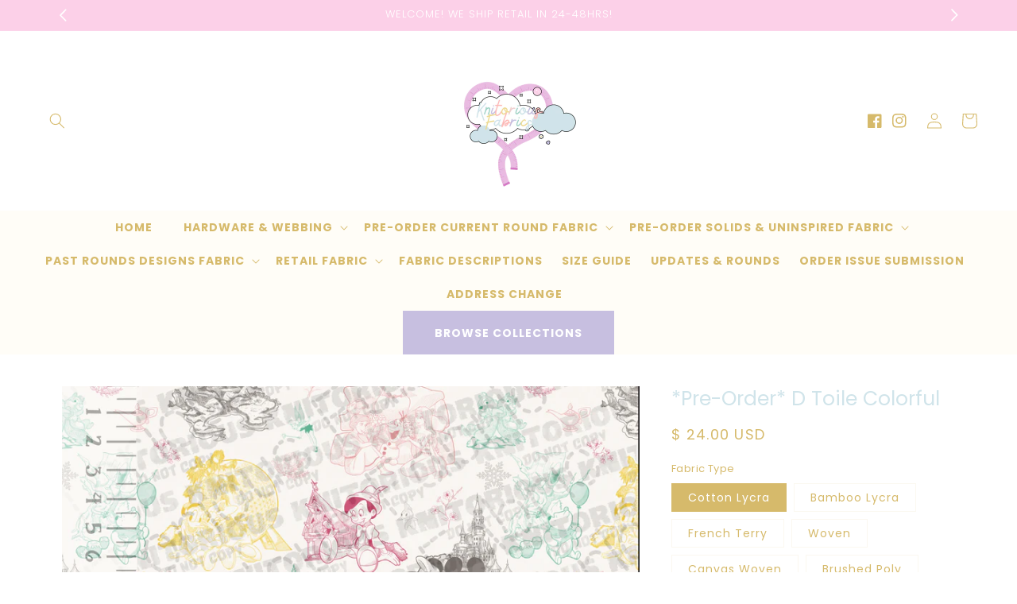

--- FILE ---
content_type: text/html; charset=utf-8
request_url: https://knitoriousfabric.shop/products/pre-order-d-toile-colorful
body_size: 43222
content:
<!doctype html>
<html class="no-js" lang="en">
  <head>
    <meta charset="utf-8">
    <meta http-equiv="X-UA-Compatible" content="IE=edge">
    <meta name="viewport" content="width=device-width,initial-scale=1">
    <meta name="theme-color" content="">
    <link rel="canonical" href="https://knitoriousfabric.shop/products/pre-order-d-toile-colorful">
    <link rel="preconnect" href="https://cdn.shopify.com" crossorigin><link rel="icon" type="image/png" href="//knitoriousfabric.shop/cdn/shop/files/Copy_of_Shop_Icons_67fbcf76-5f50-4264-99e1-bec8f11fc488.png?crop=center&height=32&v=1706591575&width=32"><link rel="preconnect" href="https://fonts.shopifycdn.com" crossorigin><title>
      Custom Fabric
 &ndash; KNITorious Fabric</title>

    
      <meta name="description" content="DO NOT ORDER IN STOCK FABRIC WITH PRE-ORDER FABRIC!QTY of 1 = 1 yard PRE-ORDERS CAN TAKE 10-16 weeks to ship out. RETAIL CAN TAKE 14-16 BUSINESS days to ship out. For retail sometimes fabric might not be continuous. Could be 1,2,3,4, etc yard cuts. No refunds will be given until after those time frames for the length o">
    

    

<meta property="og:site_name" content="KNITorious Fabric">
<meta property="og:url" content="https://knitoriousfabric.shop/products/pre-order-d-toile-colorful">
<meta property="og:title" content="Custom Fabric">
<meta property="og:type" content="product">
<meta property="og:description" content="DO NOT ORDER IN STOCK FABRIC WITH PRE-ORDER FABRIC!QTY of 1 = 1 yard PRE-ORDERS CAN TAKE 10-16 weeks to ship out. RETAIL CAN TAKE 14-16 BUSINESS days to ship out. For retail sometimes fabric might not be continuous. Could be 1,2,3,4, etc yard cuts. No refunds will be given until after those time frames for the length o"><meta property="og:image" content="http://knitoriousfabric.shop/cdn/shop/products/D-Toile-Colorful.png?v=1698304283">
  <meta property="og:image:secure_url" content="https://knitoriousfabric.shop/cdn/shop/products/D-Toile-Colorful.png?v=1698304283">
  <meta property="og:image:width" content="805">
  <meta property="og:image:height" content="800"><meta property="og:price:amount" content="18.00">
  <meta property="og:price:currency" content="USD"><meta name="twitter:card" content="summary_large_image">
<meta name="twitter:title" content="Custom Fabric">
<meta name="twitter:description" content="DO NOT ORDER IN STOCK FABRIC WITH PRE-ORDER FABRIC!QTY of 1 = 1 yard PRE-ORDERS CAN TAKE 10-16 weeks to ship out. RETAIL CAN TAKE 14-16 BUSINESS days to ship out. For retail sometimes fabric might not be continuous. Could be 1,2,3,4, etc yard cuts. No refunds will be given until after those time frames for the length o">


    <script src="//knitoriousfabric.shop/cdn/shop/t/10/assets/constants.js?v=95358004781563950421706586372" defer="defer"></script>
    <script src="//knitoriousfabric.shop/cdn/shop/t/10/assets/pubsub.js?v=2921868252632587581706586374" defer="defer"></script>
    <script src="//knitoriousfabric.shop/cdn/shop/t/10/assets/global.js?v=49449923721445673291706586373" defer="defer"></script>
    <script>window.performance && window.performance.mark && window.performance.mark('shopify.content_for_header.start');</script><meta id="shopify-digital-wallet" name="shopify-digital-wallet" content="/7015357/digital_wallets/dialog">
<meta name="shopify-checkout-api-token" content="81e169f7c7b2d5dcc452b55921dbe5f8">
<meta id="in-context-paypal-metadata" data-shop-id="7015357" data-venmo-supported="true" data-environment="production" data-locale="en_US" data-paypal-v4="true" data-currency="USD">
<link rel="alternate" type="application/json+oembed" href="https://knitoriousfabric.shop/products/pre-order-d-toile-colorful.oembed">
<script async="async" src="/checkouts/internal/preloads.js?locale=en-US"></script>
<script id="apple-pay-shop-capabilities" type="application/json">{"shopId":7015357,"countryCode":"US","currencyCode":"USD","merchantCapabilities":["supports3DS"],"merchantId":"gid:\/\/shopify\/Shop\/7015357","merchantName":"KNITorious Fabric","requiredBillingContactFields":["postalAddress","email","phone"],"requiredShippingContactFields":["postalAddress","email","phone"],"shippingType":"shipping","supportedNetworks":["visa","masterCard","amex","discover","elo","jcb"],"total":{"type":"pending","label":"KNITorious Fabric","amount":"1.00"},"shopifyPaymentsEnabled":true,"supportsSubscriptions":true}</script>
<script id="shopify-features" type="application/json">{"accessToken":"81e169f7c7b2d5dcc452b55921dbe5f8","betas":["rich-media-storefront-analytics"],"domain":"knitoriousfabric.shop","predictiveSearch":true,"shopId":7015357,"locale":"en"}</script>
<script>var Shopify = Shopify || {};
Shopify.shop = "knitorious-fabric.myshopify.com";
Shopify.locale = "en";
Shopify.currency = {"active":"USD","rate":"1.0"};
Shopify.country = "US";
Shopify.theme = {"name":"Pastel rainbow","id":125223501910,"schema_name":"Pastel Rainbow","schema_version":"2.0.0","theme_store_id":null,"role":"main"};
Shopify.theme.handle = "null";
Shopify.theme.style = {"id":null,"handle":null};
Shopify.cdnHost = "knitoriousfabric.shop/cdn";
Shopify.routes = Shopify.routes || {};
Shopify.routes.root = "/";</script>
<script type="module">!function(o){(o.Shopify=o.Shopify||{}).modules=!0}(window);</script>
<script>!function(o){function n(){var o=[];function n(){o.push(Array.prototype.slice.apply(arguments))}return n.q=o,n}var t=o.Shopify=o.Shopify||{};t.loadFeatures=n(),t.autoloadFeatures=n()}(window);</script>
<script id="shop-js-analytics" type="application/json">{"pageType":"product"}</script>
<script defer="defer" async type="module" src="//knitoriousfabric.shop/cdn/shopifycloud/shop-js/modules/v2/client.init-shop-cart-sync_C5BV16lS.en.esm.js"></script>
<script defer="defer" async type="module" src="//knitoriousfabric.shop/cdn/shopifycloud/shop-js/modules/v2/chunk.common_CygWptCX.esm.js"></script>
<script type="module">
  await import("//knitoriousfabric.shop/cdn/shopifycloud/shop-js/modules/v2/client.init-shop-cart-sync_C5BV16lS.en.esm.js");
await import("//knitoriousfabric.shop/cdn/shopifycloud/shop-js/modules/v2/chunk.common_CygWptCX.esm.js");

  window.Shopify.SignInWithShop?.initShopCartSync?.({"fedCMEnabled":true,"windoidEnabled":true});

</script>
<script>(function() {
  var isLoaded = false;
  function asyncLoad() {
    if (isLoaded) return;
    isLoaded = true;
    var urls = ["https:\/\/lay-buys.com\/js\/laybuy-advertize-element-creator.js?shop=knitorious-fabric.myshopify.com","https:\/\/lay-buys.com\/js\/laybuys-advert.js?shop=knitorious-fabric.myshopify.com","https:\/\/shopify-widget.route.com\/shopify.widget.js?shop=knitorious-fabric.myshopify.com"];
    for (var i = 0; i < urls.length; i++) {
      var s = document.createElement('script');
      s.type = 'text/javascript';
      s.async = true;
      s.src = urls[i];
      var x = document.getElementsByTagName('script')[0];
      x.parentNode.insertBefore(s, x);
    }
  };
  if(window.attachEvent) {
    window.attachEvent('onload', asyncLoad);
  } else {
    window.addEventListener('load', asyncLoad, false);
  }
})();</script>
<script id="__st">var __st={"a":7015357,"offset":-25200,"reqid":"4340c717-0c77-413c-9703-c795f5610c8b-1768656839","pageurl":"knitoriousfabric.shop\/products\/pre-order-d-toile-colorful","u":"0f012b19822b","p":"product","rtyp":"product","rid":6899595214934};</script>
<script>window.ShopifyPaypalV4VisibilityTracking = true;</script>
<script id="form-persister">!function(){'use strict';const t='contact',e='new_comment',n=[[t,t],['blogs',e],['comments',e],[t,'customer']],o='password',r='form_key',c=['recaptcha-v3-token','g-recaptcha-response','h-captcha-response',o],s=()=>{try{return window.sessionStorage}catch{return}},i='__shopify_v',u=t=>t.elements[r],a=function(){const t=[...n].map((([t,e])=>`form[action*='/${t}']:not([data-nocaptcha='true']) input[name='form_type'][value='${e}']`)).join(',');var e;return e=t,()=>e?[...document.querySelectorAll(e)].map((t=>t.form)):[]}();function m(t){const e=u(t);a().includes(t)&&(!e||!e.value)&&function(t){try{if(!s())return;!function(t){const e=s();if(!e)return;const n=u(t);if(!n)return;const o=n.value;o&&e.removeItem(o)}(t);const e=Array.from(Array(32),(()=>Math.random().toString(36)[2])).join('');!function(t,e){u(t)||t.append(Object.assign(document.createElement('input'),{type:'hidden',name:r})),t.elements[r].value=e}(t,e),function(t,e){const n=s();if(!n)return;const r=[...t.querySelectorAll(`input[type='${o}']`)].map((({name:t})=>t)),u=[...c,...r],a={};for(const[o,c]of new FormData(t).entries())u.includes(o)||(a[o]=c);n.setItem(e,JSON.stringify({[i]:1,action:t.action,data:a}))}(t,e)}catch(e){console.error('failed to persist form',e)}}(t)}const f=t=>{if('true'===t.dataset.persistBound)return;const e=function(t,e){const n=function(t){return'function'==typeof t.submit?t.submit:HTMLFormElement.prototype.submit}(t).bind(t);return function(){let t;return()=>{t||(t=!0,(()=>{try{e(),n()}catch(t){(t=>{console.error('form submit failed',t)})(t)}})(),setTimeout((()=>t=!1),250))}}()}(t,(()=>{m(t)}));!function(t,e){if('function'==typeof t.submit&&'function'==typeof e)try{t.submit=e}catch{}}(t,e),t.addEventListener('submit',(t=>{t.preventDefault(),e()})),t.dataset.persistBound='true'};!function(){function t(t){const e=(t=>{const e=t.target;return e instanceof HTMLFormElement?e:e&&e.form})(t);e&&m(e)}document.addEventListener('submit',t),document.addEventListener('DOMContentLoaded',(()=>{const e=a();for(const t of e)f(t);var n;n=document.body,new window.MutationObserver((t=>{for(const e of t)if('childList'===e.type&&e.addedNodes.length)for(const t of e.addedNodes)1===t.nodeType&&'FORM'===t.tagName&&a().includes(t)&&f(t)})).observe(n,{childList:!0,subtree:!0,attributes:!1}),document.removeEventListener('submit',t)}))}()}();</script>
<script integrity="sha256-4kQ18oKyAcykRKYeNunJcIwy7WH5gtpwJnB7kiuLZ1E=" data-source-attribution="shopify.loadfeatures" defer="defer" src="//knitoriousfabric.shop/cdn/shopifycloud/storefront/assets/storefront/load_feature-a0a9edcb.js" crossorigin="anonymous"></script>
<script data-source-attribution="shopify.dynamic_checkout.dynamic.init">var Shopify=Shopify||{};Shopify.PaymentButton=Shopify.PaymentButton||{isStorefrontPortableWallets:!0,init:function(){window.Shopify.PaymentButton.init=function(){};var t=document.createElement("script");t.src="https://knitoriousfabric.shop/cdn/shopifycloud/portable-wallets/latest/portable-wallets.en.js",t.type="module",document.head.appendChild(t)}};
</script>
<script data-source-attribution="shopify.dynamic_checkout.buyer_consent">
  function portableWalletsHideBuyerConsent(e){var t=document.getElementById("shopify-buyer-consent"),n=document.getElementById("shopify-subscription-policy-button");t&&n&&(t.classList.add("hidden"),t.setAttribute("aria-hidden","true"),n.removeEventListener("click",e))}function portableWalletsShowBuyerConsent(e){var t=document.getElementById("shopify-buyer-consent"),n=document.getElementById("shopify-subscription-policy-button");t&&n&&(t.classList.remove("hidden"),t.removeAttribute("aria-hidden"),n.addEventListener("click",e))}window.Shopify?.PaymentButton&&(window.Shopify.PaymentButton.hideBuyerConsent=portableWalletsHideBuyerConsent,window.Shopify.PaymentButton.showBuyerConsent=portableWalletsShowBuyerConsent);
</script>
<script>
  function portableWalletsCleanup(e){e&&e.src&&console.error("Failed to load portable wallets script "+e.src);var t=document.querySelectorAll("shopify-accelerated-checkout .shopify-payment-button__skeleton, shopify-accelerated-checkout-cart .wallet-cart-button__skeleton"),e=document.getElementById("shopify-buyer-consent");for(let e=0;e<t.length;e++)t[e].remove();e&&e.remove()}function portableWalletsNotLoadedAsModule(e){e instanceof ErrorEvent&&"string"==typeof e.message&&e.message.includes("import.meta")&&"string"==typeof e.filename&&e.filename.includes("portable-wallets")&&(window.removeEventListener("error",portableWalletsNotLoadedAsModule),window.Shopify.PaymentButton.failedToLoad=e,"loading"===document.readyState?document.addEventListener("DOMContentLoaded",window.Shopify.PaymentButton.init):window.Shopify.PaymentButton.init())}window.addEventListener("error",portableWalletsNotLoadedAsModule);
</script>

<script type="module" src="https://knitoriousfabric.shop/cdn/shopifycloud/portable-wallets/latest/portable-wallets.en.js" onError="portableWalletsCleanup(this)" crossorigin="anonymous"></script>
<script nomodule>
  document.addEventListener("DOMContentLoaded", portableWalletsCleanup);
</script>

<script id='scb4127' type='text/javascript' async='' src='https://knitoriousfabric.shop/cdn/shopifycloud/privacy-banner/storefront-banner.js'></script><link id="shopify-accelerated-checkout-styles" rel="stylesheet" media="screen" href="https://knitoriousfabric.shop/cdn/shopifycloud/portable-wallets/latest/accelerated-checkout-backwards-compat.css" crossorigin="anonymous">
<style id="shopify-accelerated-checkout-cart">
        #shopify-buyer-consent {
  margin-top: 1em;
  display: inline-block;
  width: 100%;
}

#shopify-buyer-consent.hidden {
  display: none;
}

#shopify-subscription-policy-button {
  background: none;
  border: none;
  padding: 0;
  text-decoration: underline;
  font-size: inherit;
  cursor: pointer;
}

#shopify-subscription-policy-button::before {
  box-shadow: none;
}

      </style>
<script id="sections-script" data-sections="header" defer="defer" src="//knitoriousfabric.shop/cdn/shop/t/10/compiled_assets/scripts.js?1159"></script>
<script>window.performance && window.performance.mark && window.performance.mark('shopify.content_for_header.end');</script>


    <style data-shopify>
      @font-face {
  font-family: Poppins;
  font-weight: 400;
  font-style: normal;
  font-display: swap;
  src: url("//knitoriousfabric.shop/cdn/fonts/poppins/poppins_n4.0ba78fa5af9b0e1a374041b3ceaadf0a43b41362.woff2") format("woff2"),
       url("//knitoriousfabric.shop/cdn/fonts/poppins/poppins_n4.214741a72ff2596839fc9760ee7a770386cf16ca.woff") format("woff");
}

      @font-face {
  font-family: Poppins;
  font-weight: 700;
  font-style: normal;
  font-display: swap;
  src: url("//knitoriousfabric.shop/cdn/fonts/poppins/poppins_n7.56758dcf284489feb014a026f3727f2f20a54626.woff2") format("woff2"),
       url("//knitoriousfabric.shop/cdn/fonts/poppins/poppins_n7.f34f55d9b3d3205d2cd6f64955ff4b36f0cfd8da.woff") format("woff");
}

      @font-face {
  font-family: Poppins;
  font-weight: 400;
  font-style: italic;
  font-display: swap;
  src: url("//knitoriousfabric.shop/cdn/fonts/poppins/poppins_i4.846ad1e22474f856bd6b81ba4585a60799a9f5d2.woff2") format("woff2"),
       url("//knitoriousfabric.shop/cdn/fonts/poppins/poppins_i4.56b43284e8b52fc64c1fd271f289a39e8477e9ec.woff") format("woff");
}

      @font-face {
  font-family: Poppins;
  font-weight: 700;
  font-style: italic;
  font-display: swap;
  src: url("//knitoriousfabric.shop/cdn/fonts/poppins/poppins_i7.42fd71da11e9d101e1e6c7932199f925f9eea42d.woff2") format("woff2"),
       url("//knitoriousfabric.shop/cdn/fonts/poppins/poppins_i7.ec8499dbd7616004e21155106d13837fff4cf556.woff") format("woff");
}

      @font-face {
  font-family: Poppins;
  font-weight: 300;
  font-style: normal;
  font-display: swap;
  src: url("//knitoriousfabric.shop/cdn/fonts/poppins/poppins_n3.05f58335c3209cce17da4f1f1ab324ebe2982441.woff2") format("woff2"),
       url("//knitoriousfabric.shop/cdn/fonts/poppins/poppins_n3.6971368e1f131d2c8ff8e3a44a36b577fdda3ff5.woff") format("woff");
}


      :root {
        --font-body-family: Poppins, sans-serif;
        --font-body-style: normal;
        --font-body-size: 15px;
        --font-body-weight: 400;
        --font-body-weight-bold: 700;

        --font-heading-family: Poppins, sans-serif;
        --font-heading-style: normal;
        --font-heading-weight: 300;
        --font-heading-small: 17px;
        --font-heading-medium: 25px;
        --font-heading-large: 35px;
        --font-heading-1: 22px;
        --font-heading-2: 18px;
        --font-heading-1-weight: ;
        --font-heading-2-weight: ;

        --font-body-scale: 1.0;
        --font-heading-scale: 1.0;

        --color-base-text: 214, 186, 107;
        --color-shadow: 214, 186, 107;
        --color-base-background-1: 255, 255, 255;
        --color-base-background-2: 214, 186, 107;
        --color-base-solid-button-labels: 255, 255, 255;
        --color-base-outline-button-labels: 252, 208, 232;
        --color-base-accent-1: 208, 228, 234;
        --color-base-accent-2: 252, 208, 232;
        --color-base-accent-3: 238, 218, 145;
        --color-base-accent-4: 199, 191, 224;
        --color-base-accent-5: 255, 253, 247;
        --color-base-accent-6: 251, 249, 255;
        --payment-terms-background-color: #ffffff;

        --color-heading-1: 214, 186, 107;
        --color-heading-2: 199, 191, 224;
        --color-main-text: 214, 186, 107;
        --color-list: 214, 186, 107;
        --color-links: 199, 191, 224;
        --color-bold: 208, 228, 234;
        --color-italic: 252, 208, 232;
        --color-underline: 214, 186, 107;

        --media-padding: px;
        --media-border-opacity: 0.0;
        --media-border-width: 0px;
        --media-radius: 0px;
        --media-shadow-opacity: 0.0;
        --media-shadow-horizontal-offset: 0px;
        --media-shadow-vertical-offset: 4px;
        --media-shadow-blur-radius: 5px;
        --media-shadow-visible: 0;

        --page-width: 120rem;
        --page-width-margin: 0rem;

        --product-card-image-padding: 0.0rem;
        --product-card-corner-radius: 0.0rem;
        --product-card-text-alignment: left;
        --product-card-border-width: 0.0rem;
        --product-card-border-opacity: 0.0;
        --product-card-shadow-opacity: 0.0;
        --product-card-shadow-visible: 0;
        --product-card-shadow-horizontal-offset: -4.0rem;
        --product-card-shadow-vertical-offset: -4.0rem;
        --product-card-shadow-blur-radius: 0.0rem;

        --collection-card-image-padding: 0.0rem;
        --collection-card-corner-radius: 0.0rem;
        --collection-card-text-alignment: center;
        --collection-card-border-width: 0.0rem;
        --collection-card-border-opacity: 0.0;
        --collection-card-shadow-opacity: 0.0;
        --collection-card-shadow-visible: 0;
        --collection-card-shadow-horizontal-offset: -4.0rem;
        --collection-card-shadow-vertical-offset: -4.0rem;
        --collection-card-shadow-blur-radius: 0.0rem;

        --blog-card-image-padding: 0.0rem;
        --blog-card-corner-radius: 0.0rem;
        --blog-card-text-alignment: left;
        --blog-card-border-width: 0.0rem;
        --blog-card-border-opacity: 0.0;
        --blog-card-shadow-opacity: 0.0;
        --blog-card-shadow-visible: 0;
        --blog-card-shadow-horizontal-offset: -4.0rem;
        --blog-card-shadow-vertical-offset: -4.0rem;
        --blog-card-shadow-blur-radius: 0.0rem;

        --badge-corner-radius: 4.0rem;

        --popup-border-width: 1px;
        --popup-border-opacity: 0.1;
        --popup-corner-radius: 0px;
        --popup-shadow-opacity: 0.0;
        --popup-shadow-horizontal-offset: 0px;
        --popup-shadow-vertical-offset: 4px;
        --popup-shadow-blur-radius: 5px;

        --drawer-border-width: 1px;
        --drawer-border-opacity: 0.1;
        --drawer-shadow-opacity: 0.0;
        --drawer-shadow-horizontal-offset: 0px;
        --drawer-shadow-vertical-offset: 4px;
        --drawer-shadow-blur-radius: 5px;

        --spacing-sections-desktop: 0px;
        --spacing-sections-mobile: 0px;

        --grid-desktop-vertical-spacing: 12px;
        --grid-desktop-horizontal-spacing: 24px;
        --grid-mobile-vertical-spacing: 6px;
        --grid-mobile-horizontal-spacing: 12px;

        --text-boxes-border-opacity: 0.1;
        --text-boxes-border-width: 0px;
        --text-boxes-radius: 0px;
        --text-boxes-shadow-opacity: 0.0;
        --text-boxes-shadow-visible: 0;
        --text-boxes-shadow-horizontal-offset: 0px;
        --text-boxes-shadow-vertical-offset: 4px;
        --text-boxes-shadow-blur-radius: 5px;

        --buttons-radius: 0px;
        --buttons-radius-outset: 0px;
        --buttons-border-width: 1px;
        --buttons-border-opacity: 1.0;
        --buttons-shadow-opacity: 0.0;
        --buttons-shadow-visible: 0;
        --buttons-shadow-horizontal-offset: 0px;
        --buttons-shadow-vertical-offset: 4px;
        --buttons-shadow-blur-radius: 5px;
        --buttons-border-offset: 0px;

        --inputs-radius: 0px;
        --inputs-border-width: 1px;
        --inputs-border-opacity: 1.0;
        --inputs-shadow-opacity: 0.0;
        --inputs-shadow-horizontal-offset: 0px;
        --inputs-margin-offset: 0px;
        --inputs-shadow-vertical-offset: 4px;
        --inputs-shadow-blur-radius: 5px;
        --inputs-radius-outset: 0px;

        --variant-pills-radius: 0px;
        --variant-pills-border-width: 1px;
        --variant-pills-border-opacity: 0.1;
        --variant-pills-shadow-opacity: 0.0;
        --variant-pills-shadow-horizontal-offset: 0px;
        --variant-pills-shadow-vertical-offset: 4px;
        --variant-pills-shadow-blur-radius: 5px;
      }

      *,
      *::before,
      *::after {
        box-sizing: inherit;
      }

      html {
        box-sizing: border-box;
        font-size: calc(var(--font-body-scale) * 62.5%);
        height: 100%;
      }

      body {
        display: grid;
        grid-template-rows: auto auto 1fr auto;
        grid-template-columns: 100%;
        min-height: 100%;
        margin: 0;
        font-size: var(--font-body-size);
        line-height: calc(1 + 0.8 / var(--font-body-scale));
        font-family: var(--font-body-family);
        font-style: var(--font-body-style);
        font-weight: var(--font-body-weight);
      }

      @media screen and (min-width: 750px) {
        body {
          font-size: var(--font-body-size);
        }
      }
    </style>

    <link href="//knitoriousfabric.shop/cdn/shop/t/10/assets/base.css?v=159985198787083081151706586374" rel="stylesheet" type="text/css" media="all" />
<link rel="preload" as="font" href="//knitoriousfabric.shop/cdn/fonts/poppins/poppins_n4.0ba78fa5af9b0e1a374041b3ceaadf0a43b41362.woff2" type="font/woff2" crossorigin><link rel="preload" as="font" href="//knitoriousfabric.shop/cdn/fonts/poppins/poppins_n3.05f58335c3209cce17da4f1f1ab324ebe2982441.woff2" type="font/woff2" crossorigin><link
        rel="stylesheet"
        href="//knitoriousfabric.shop/cdn/shop/t/10/assets/component-predictive-search.css?v=85913294783299393391706586373"
        media="print"
        onload="this.media='all'"
      ><script>
      document.documentElement.className = document.documentElement.className.replace('no-js', 'js');
      if (Shopify.designMode) {
        document.documentElement.classList.add('shopify-design-mode');
      }
    </script>
  <!-- BEGIN app block: shopify://apps/upload-lift/blocks/app-embed/3c98bdcb-7587-4ade-bfe4-7d8af00d05ca -->
<script src="https://assets.cloudlift.app/api/assets/upload.js?shop=knitorious-fabric.myshopify.com" defer="defer"></script>

<!-- END app block --><script src="https://cdn.shopify.com/extensions/64e7a69c-552b-465e-b0fb-62dde6c4c423/i-agree-to-terms-31/assets/load-metafield-igt.js" type="text/javascript" defer="defer"></script>
<link href="https://monorail-edge.shopifysvc.com" rel="dns-prefetch">
<script>(function(){if ("sendBeacon" in navigator && "performance" in window) {try {var session_token_from_headers = performance.getEntriesByType('navigation')[0].serverTiming.find(x => x.name == '_s').description;} catch {var session_token_from_headers = undefined;}var session_cookie_matches = document.cookie.match(/_shopify_s=([^;]*)/);var session_token_from_cookie = session_cookie_matches && session_cookie_matches.length === 2 ? session_cookie_matches[1] : "";var session_token = session_token_from_headers || session_token_from_cookie || "";function handle_abandonment_event(e) {var entries = performance.getEntries().filter(function(entry) {return /monorail-edge.shopifysvc.com/.test(entry.name);});if (!window.abandonment_tracked && entries.length === 0) {window.abandonment_tracked = true;var currentMs = Date.now();var navigation_start = performance.timing.navigationStart;var payload = {shop_id: 7015357,url: window.location.href,navigation_start,duration: currentMs - navigation_start,session_token,page_type: "product"};window.navigator.sendBeacon("https://monorail-edge.shopifysvc.com/v1/produce", JSON.stringify({schema_id: "online_store_buyer_site_abandonment/1.1",payload: payload,metadata: {event_created_at_ms: currentMs,event_sent_at_ms: currentMs}}));}}window.addEventListener('pagehide', handle_abandonment_event);}}());</script>
<script id="web-pixels-manager-setup">(function e(e,d,r,n,o){if(void 0===o&&(o={}),!Boolean(null===(a=null===(i=window.Shopify)||void 0===i?void 0:i.analytics)||void 0===a?void 0:a.replayQueue)){var i,a;window.Shopify=window.Shopify||{};var t=window.Shopify;t.analytics=t.analytics||{};var s=t.analytics;s.replayQueue=[],s.publish=function(e,d,r){return s.replayQueue.push([e,d,r]),!0};try{self.performance.mark("wpm:start")}catch(e){}var l=function(){var e={modern:/Edge?\/(1{2}[4-9]|1[2-9]\d|[2-9]\d{2}|\d{4,})\.\d+(\.\d+|)|Firefox\/(1{2}[4-9]|1[2-9]\d|[2-9]\d{2}|\d{4,})\.\d+(\.\d+|)|Chrom(ium|e)\/(9{2}|\d{3,})\.\d+(\.\d+|)|(Maci|X1{2}).+ Version\/(15\.\d+|(1[6-9]|[2-9]\d|\d{3,})\.\d+)([,.]\d+|)( \(\w+\)|)( Mobile\/\w+|) Safari\/|Chrome.+OPR\/(9{2}|\d{3,})\.\d+\.\d+|(CPU[ +]OS|iPhone[ +]OS|CPU[ +]iPhone|CPU IPhone OS|CPU iPad OS)[ +]+(15[._]\d+|(1[6-9]|[2-9]\d|\d{3,})[._]\d+)([._]\d+|)|Android:?[ /-](13[3-9]|1[4-9]\d|[2-9]\d{2}|\d{4,})(\.\d+|)(\.\d+|)|Android.+Firefox\/(13[5-9]|1[4-9]\d|[2-9]\d{2}|\d{4,})\.\d+(\.\d+|)|Android.+Chrom(ium|e)\/(13[3-9]|1[4-9]\d|[2-9]\d{2}|\d{4,})\.\d+(\.\d+|)|SamsungBrowser\/([2-9]\d|\d{3,})\.\d+/,legacy:/Edge?\/(1[6-9]|[2-9]\d|\d{3,})\.\d+(\.\d+|)|Firefox\/(5[4-9]|[6-9]\d|\d{3,})\.\d+(\.\d+|)|Chrom(ium|e)\/(5[1-9]|[6-9]\d|\d{3,})\.\d+(\.\d+|)([\d.]+$|.*Safari\/(?![\d.]+ Edge\/[\d.]+$))|(Maci|X1{2}).+ Version\/(10\.\d+|(1[1-9]|[2-9]\d|\d{3,})\.\d+)([,.]\d+|)( \(\w+\)|)( Mobile\/\w+|) Safari\/|Chrome.+OPR\/(3[89]|[4-9]\d|\d{3,})\.\d+\.\d+|(CPU[ +]OS|iPhone[ +]OS|CPU[ +]iPhone|CPU IPhone OS|CPU iPad OS)[ +]+(10[._]\d+|(1[1-9]|[2-9]\d|\d{3,})[._]\d+)([._]\d+|)|Android:?[ /-](13[3-9]|1[4-9]\d|[2-9]\d{2}|\d{4,})(\.\d+|)(\.\d+|)|Mobile Safari.+OPR\/([89]\d|\d{3,})\.\d+\.\d+|Android.+Firefox\/(13[5-9]|1[4-9]\d|[2-9]\d{2}|\d{4,})\.\d+(\.\d+|)|Android.+Chrom(ium|e)\/(13[3-9]|1[4-9]\d|[2-9]\d{2}|\d{4,})\.\d+(\.\d+|)|Android.+(UC? ?Browser|UCWEB|U3)[ /]?(15\.([5-9]|\d{2,})|(1[6-9]|[2-9]\d|\d{3,})\.\d+)\.\d+|SamsungBrowser\/(5\.\d+|([6-9]|\d{2,})\.\d+)|Android.+MQ{2}Browser\/(14(\.(9|\d{2,})|)|(1[5-9]|[2-9]\d|\d{3,})(\.\d+|))(\.\d+|)|K[Aa][Ii]OS\/(3\.\d+|([4-9]|\d{2,})\.\d+)(\.\d+|)/},d=e.modern,r=e.legacy,n=navigator.userAgent;return n.match(d)?"modern":n.match(r)?"legacy":"unknown"}(),u="modern"===l?"modern":"legacy",c=(null!=n?n:{modern:"",legacy:""})[u],f=function(e){return[e.baseUrl,"/wpm","/b",e.hashVersion,"modern"===e.buildTarget?"m":"l",".js"].join("")}({baseUrl:d,hashVersion:r,buildTarget:u}),m=function(e){var d=e.version,r=e.bundleTarget,n=e.surface,o=e.pageUrl,i=e.monorailEndpoint;return{emit:function(e){var a=e.status,t=e.errorMsg,s=(new Date).getTime(),l=JSON.stringify({metadata:{event_sent_at_ms:s},events:[{schema_id:"web_pixels_manager_load/3.1",payload:{version:d,bundle_target:r,page_url:o,status:a,surface:n,error_msg:t},metadata:{event_created_at_ms:s}}]});if(!i)return console&&console.warn&&console.warn("[Web Pixels Manager] No Monorail endpoint provided, skipping logging."),!1;try{return self.navigator.sendBeacon.bind(self.navigator)(i,l)}catch(e){}var u=new XMLHttpRequest;try{return u.open("POST",i,!0),u.setRequestHeader("Content-Type","text/plain"),u.send(l),!0}catch(e){return console&&console.warn&&console.warn("[Web Pixels Manager] Got an unhandled error while logging to Monorail."),!1}}}}({version:r,bundleTarget:l,surface:e.surface,pageUrl:self.location.href,monorailEndpoint:e.monorailEndpoint});try{o.browserTarget=l,function(e){var d=e.src,r=e.async,n=void 0===r||r,o=e.onload,i=e.onerror,a=e.sri,t=e.scriptDataAttributes,s=void 0===t?{}:t,l=document.createElement("script"),u=document.querySelector("head"),c=document.querySelector("body");if(l.async=n,l.src=d,a&&(l.integrity=a,l.crossOrigin="anonymous"),s)for(var f in s)if(Object.prototype.hasOwnProperty.call(s,f))try{l.dataset[f]=s[f]}catch(e){}if(o&&l.addEventListener("load",o),i&&l.addEventListener("error",i),u)u.appendChild(l);else{if(!c)throw new Error("Did not find a head or body element to append the script");c.appendChild(l)}}({src:f,async:!0,onload:function(){if(!function(){var e,d;return Boolean(null===(d=null===(e=window.Shopify)||void 0===e?void 0:e.analytics)||void 0===d?void 0:d.initialized)}()){var d=window.webPixelsManager.init(e)||void 0;if(d){var r=window.Shopify.analytics;r.replayQueue.forEach((function(e){var r=e[0],n=e[1],o=e[2];d.publishCustomEvent(r,n,o)})),r.replayQueue=[],r.publish=d.publishCustomEvent,r.visitor=d.visitor,r.initialized=!0}}},onerror:function(){return m.emit({status:"failed",errorMsg:"".concat(f," has failed to load")})},sri:function(e){var d=/^sha384-[A-Za-z0-9+/=]+$/;return"string"==typeof e&&d.test(e)}(c)?c:"",scriptDataAttributes:o}),m.emit({status:"loading"})}catch(e){m.emit({status:"failed",errorMsg:(null==e?void 0:e.message)||"Unknown error"})}}})({shopId: 7015357,storefrontBaseUrl: "https://knitoriousfabric.shop",extensionsBaseUrl: "https://extensions.shopifycdn.com/cdn/shopifycloud/web-pixels-manager",monorailEndpoint: "https://monorail-edge.shopifysvc.com/unstable/produce_batch",surface: "storefront-renderer",enabledBetaFlags: ["2dca8a86"],webPixelsConfigList: [{"id":"shopify-app-pixel","configuration":"{}","eventPayloadVersion":"v1","runtimeContext":"STRICT","scriptVersion":"0450","apiClientId":"shopify-pixel","type":"APP","privacyPurposes":["ANALYTICS","MARKETING"]},{"id":"shopify-custom-pixel","eventPayloadVersion":"v1","runtimeContext":"LAX","scriptVersion":"0450","apiClientId":"shopify-pixel","type":"CUSTOM","privacyPurposes":["ANALYTICS","MARKETING"]}],isMerchantRequest: false,initData: {"shop":{"name":"KNITorious Fabric","paymentSettings":{"currencyCode":"USD"},"myshopifyDomain":"knitorious-fabric.myshopify.com","countryCode":"US","storefrontUrl":"https:\/\/knitoriousfabric.shop"},"customer":null,"cart":null,"checkout":null,"productVariants":[{"price":{"amount":24.0,"currencyCode":"USD"},"product":{"title":"*Pre-Order* D Toile Colorful","vendor":"KNITorious Fabric","id":"6899595214934","untranslatedTitle":"*Pre-Order* D Toile Colorful","url":"\/products\/pre-order-d-toile-colorful","type":"FABRIC PRE-ORDER"},"id":"40347791065174","image":{"src":"\/\/knitoriousfabric.shop\/cdn\/shop\/products\/D-Toile-Colorful.png?v=1698304283"},"sku":null,"title":"Cotton Lycra \/ Regular","untranslatedTitle":"Cotton Lycra \/ Regular"},{"price":{"amount":24.0,"currencyCode":"USD"},"product":{"title":"*Pre-Order* D Toile Colorful","vendor":"KNITorious Fabric","id":"6899595214934","untranslatedTitle":"*Pre-Order* D Toile Colorful","url":"\/products\/pre-order-d-toile-colorful","type":"FABRIC PRE-ORDER"},"id":"40347791097942","image":{"src":"\/\/knitoriousfabric.shop\/cdn\/shop\/products\/D-Toile-Colorful.png?v=1698304283"},"sku":null,"title":"Cotton Lycra \/ Half Size","untranslatedTitle":"Cotton Lycra \/ Half Size"},{"price":{"amount":24.0,"currencyCode":"USD"},"product":{"title":"*Pre-Order* D Toile Colorful","vendor":"KNITorious Fabric","id":"6899595214934","untranslatedTitle":"*Pre-Order* D Toile Colorful","url":"\/products\/pre-order-d-toile-colorful","type":"FABRIC PRE-ORDER"},"id":"40347791130710","image":{"src":"\/\/knitoriousfabric.shop\/cdn\/shop\/products\/D-Toile-Colorful.png?v=1698304283"},"sku":null,"title":"Bamboo Lycra \/ Regular","untranslatedTitle":"Bamboo Lycra \/ Regular"},{"price":{"amount":24.0,"currencyCode":"USD"},"product":{"title":"*Pre-Order* D Toile Colorful","vendor":"KNITorious Fabric","id":"6899595214934","untranslatedTitle":"*Pre-Order* D Toile Colorful","url":"\/products\/pre-order-d-toile-colorful","type":"FABRIC PRE-ORDER"},"id":"40347791163478","image":{"src":"\/\/knitoriousfabric.shop\/cdn\/shop\/products\/D-Toile-Colorful.png?v=1698304283"},"sku":null,"title":"Bamboo Lycra \/ Half Size","untranslatedTitle":"Bamboo Lycra \/ Half Size"},{"price":{"amount":25.0,"currencyCode":"USD"},"product":{"title":"*Pre-Order* D Toile Colorful","vendor":"KNITorious Fabric","id":"6899595214934","untranslatedTitle":"*Pre-Order* D Toile Colorful","url":"\/products\/pre-order-d-toile-colorful","type":"FABRIC PRE-ORDER"},"id":"40347791229014","image":{"src":"\/\/knitoriousfabric.shop\/cdn\/shop\/products\/D-Toile-Colorful.png?v=1698304283"},"sku":null,"title":"French Terry \/ Regular","untranslatedTitle":"French Terry \/ Regular"},{"price":{"amount":25.0,"currencyCode":"USD"},"product":{"title":"*Pre-Order* D Toile Colorful","vendor":"KNITorious Fabric","id":"6899595214934","untranslatedTitle":"*Pre-Order* D Toile Colorful","url":"\/products\/pre-order-d-toile-colorful","type":"FABRIC PRE-ORDER"},"id":"40347791261782","image":{"src":"\/\/knitoriousfabric.shop\/cdn\/shop\/products\/D-Toile-Colorful.png?v=1698304283"},"sku":null,"title":"French Terry \/ Half Size","untranslatedTitle":"French Terry \/ Half Size"},{"price":{"amount":22.0,"currencyCode":"USD"},"product":{"title":"*Pre-Order* D Toile Colorful","vendor":"KNITorious Fabric","id":"6899595214934","untranslatedTitle":"*Pre-Order* D Toile Colorful","url":"\/products\/pre-order-d-toile-colorful","type":"FABRIC PRE-ORDER"},"id":"40347791294550","image":{"src":"\/\/knitoriousfabric.shop\/cdn\/shop\/products\/D-Toile-Colorful.png?v=1698304283"},"sku":null,"title":"Woven \/ Regular","untranslatedTitle":"Woven \/ Regular"},{"price":{"amount":22.0,"currencyCode":"USD"},"product":{"title":"*Pre-Order* D Toile Colorful","vendor":"KNITorious Fabric","id":"6899595214934","untranslatedTitle":"*Pre-Order* D Toile Colorful","url":"\/products\/pre-order-d-toile-colorful","type":"FABRIC PRE-ORDER"},"id":"40347791327318","image":{"src":"\/\/knitoriousfabric.shop\/cdn\/shop\/products\/D-Toile-Colorful.png?v=1698304283"},"sku":null,"title":"Woven \/ Half Size","untranslatedTitle":"Woven \/ Half Size"},{"price":{"amount":23.0,"currencyCode":"USD"},"product":{"title":"*Pre-Order* D Toile Colorful","vendor":"KNITorious Fabric","id":"6899595214934","untranslatedTitle":"*Pre-Order* D Toile Colorful","url":"\/products\/pre-order-d-toile-colorful","type":"FABRIC PRE-ORDER"},"id":"40347791360086","image":{"src":"\/\/knitoriousfabric.shop\/cdn\/shop\/products\/D-Toile-Colorful.png?v=1698304283"},"sku":null,"title":"Canvas Woven \/ Regular","untranslatedTitle":"Canvas Woven \/ Regular"},{"price":{"amount":23.0,"currencyCode":"USD"},"product":{"title":"*Pre-Order* D Toile Colorful","vendor":"KNITorious Fabric","id":"6899595214934","untranslatedTitle":"*Pre-Order* D Toile Colorful","url":"\/products\/pre-order-d-toile-colorful","type":"FABRIC PRE-ORDER"},"id":"40347791392854","image":{"src":"\/\/knitoriousfabric.shop\/cdn\/shop\/products\/D-Toile-Colorful.png?v=1698304283"},"sku":null,"title":"Canvas Woven \/ Half Size","untranslatedTitle":"Canvas Woven \/ Half Size"},{"price":{"amount":23.0,"currencyCode":"USD"},"product":{"title":"*Pre-Order* D Toile Colorful","vendor":"KNITorious Fabric","id":"6899595214934","untranslatedTitle":"*Pre-Order* D Toile Colorful","url":"\/products\/pre-order-d-toile-colorful","type":"FABRIC PRE-ORDER"},"id":"40347791425622","image":{"src":"\/\/knitoriousfabric.shop\/cdn\/shop\/products\/D-Toile-Colorful.png?v=1698304283"},"sku":null,"title":"Brushed Poly \/ Regular","untranslatedTitle":"Brushed Poly \/ Regular"},{"price":{"amount":23.0,"currencyCode":"USD"},"product":{"title":"*Pre-Order* D Toile Colorful","vendor":"KNITorious Fabric","id":"6899595214934","untranslatedTitle":"*Pre-Order* D Toile Colorful","url":"\/products\/pre-order-d-toile-colorful","type":"FABRIC PRE-ORDER"},"id":"40347791458390","image":{"src":"\/\/knitoriousfabric.shop\/cdn\/shop\/products\/D-Toile-Colorful.png?v=1698304283"},"sku":null,"title":"Brushed Poly \/ Half Size","untranslatedTitle":"Brushed Poly \/ Half Size"},{"price":{"amount":19.0,"currencyCode":"USD"},"product":{"title":"*Pre-Order* D Toile Colorful","vendor":"KNITorious Fabric","id":"6899595214934","untranslatedTitle":"*Pre-Order* D Toile Colorful","url":"\/products\/pre-order-d-toile-colorful","type":"FABRIC PRE-ORDER"},"id":"40347791491158","image":{"src":"\/\/knitoriousfabric.shop\/cdn\/shop\/products\/D-Toile-Colorful.png?v=1698304283"},"sku":null,"title":"Poly Silk \/ Regular","untranslatedTitle":"Poly Silk \/ Regular"},{"price":{"amount":19.0,"currencyCode":"USD"},"product":{"title":"*Pre-Order* D Toile Colorful","vendor":"KNITorious Fabric","id":"6899595214934","untranslatedTitle":"*Pre-Order* D Toile Colorful","url":"\/products\/pre-order-d-toile-colorful","type":"FABRIC PRE-ORDER"},"id":"40347791523926","image":{"src":"\/\/knitoriousfabric.shop\/cdn\/shop\/products\/D-Toile-Colorful.png?v=1698304283"},"sku":null,"title":"Poly Silk \/ Half Size","untranslatedTitle":"Poly Silk \/ Half Size"},{"price":{"amount":21.0,"currencyCode":"USD"},"product":{"title":"*Pre-Order* D Toile Colorful","vendor":"KNITorious Fabric","id":"6899595214934","untranslatedTitle":"*Pre-Order* D Toile Colorful","url":"\/products\/pre-order-d-toile-colorful","type":"FABRIC PRE-ORDER"},"id":"40347791556694","image":{"src":"\/\/knitoriousfabric.shop\/cdn\/shop\/products\/D-Toile-Colorful.png?v=1698304283"},"sku":null,"title":"Swim \/ Regular","untranslatedTitle":"Swim \/ Regular"},{"price":{"amount":21.0,"currencyCode":"USD"},"product":{"title":"*Pre-Order* D Toile Colorful","vendor":"KNITorious Fabric","id":"6899595214934","untranslatedTitle":"*Pre-Order* D Toile Colorful","url":"\/products\/pre-order-d-toile-colorful","type":"FABRIC PRE-ORDER"},"id":"40347791589462","image":{"src":"\/\/knitoriousfabric.shop\/cdn\/shop\/products\/D-Toile-Colorful.png?v=1698304283"},"sku":null,"title":"Swim \/ Half Size","untranslatedTitle":"Swim \/ Half Size"},{"price":{"amount":18.0,"currencyCode":"USD"},"product":{"title":"*Pre-Order* D Toile Colorful","vendor":"KNITorious Fabric","id":"6899595214934","untranslatedTitle":"*Pre-Order* D Toile Colorful","url":"\/products\/pre-order-d-toile-colorful","type":"FABRIC PRE-ORDER"},"id":"40347791622230","image":{"src":"\/\/knitoriousfabric.shop\/cdn\/shop\/products\/D-Toile-Colorful.png?v=1698304283"},"sku":null,"title":"Chiffon \/ Regular","untranslatedTitle":"Chiffon \/ Regular"},{"price":{"amount":18.0,"currencyCode":"USD"},"product":{"title":"*Pre-Order* D Toile Colorful","vendor":"KNITorious Fabric","id":"6899595214934","untranslatedTitle":"*Pre-Order* D Toile Colorful","url":"\/products\/pre-order-d-toile-colorful","type":"FABRIC PRE-ORDER"},"id":"40347791654998","image":{"src":"\/\/knitoriousfabric.shop\/cdn\/shop\/products\/D-Toile-Colorful.png?v=1698304283"},"sku":null,"title":"Chiffon \/ Half Size","untranslatedTitle":"Chiffon \/ Half Size"},{"price":{"amount":23.0,"currencyCode":"USD"},"product":{"title":"*Pre-Order* D Toile Colorful","vendor":"KNITorious Fabric","id":"6899595214934","untranslatedTitle":"*Pre-Order* D Toile Colorful","url":"\/products\/pre-order-d-toile-colorful","type":"FABRIC PRE-ORDER"},"id":"40347791687766","image":{"src":"\/\/knitoriousfabric.shop\/cdn\/shop\/products\/D-Toile-Colorful.png?v=1698304283"},"sku":null,"title":"Athletic \/ Regular","untranslatedTitle":"Athletic \/ Regular"},{"price":{"amount":23.0,"currencyCode":"USD"},"product":{"title":"*Pre-Order* D Toile Colorful","vendor":"KNITorious Fabric","id":"6899595214934","untranslatedTitle":"*Pre-Order* D Toile Colorful","url":"\/products\/pre-order-d-toile-colorful","type":"FABRIC PRE-ORDER"},"id":"40347791720534","image":{"src":"\/\/knitoriousfabric.shop\/cdn\/shop\/products\/D-Toile-Colorful.png?v=1698304283"},"sku":null,"title":"Athletic \/ Half Size","untranslatedTitle":"Athletic \/ Half Size"},{"price":{"amount":25.0,"currencyCode":"USD"},"product":{"title":"*Pre-Order* D Toile Colorful","vendor":"KNITorious Fabric","id":"6899595214934","untranslatedTitle":"*Pre-Order* D Toile Colorful","url":"\/products\/pre-order-d-toile-colorful","type":"FABRIC PRE-ORDER"},"id":"40347791753302","image":{"src":"\/\/knitoriousfabric.shop\/cdn\/shop\/products\/D-Toile-Colorful.png?v=1698304283"},"sku":null,"title":"Minktorious \/ Regular","untranslatedTitle":"Minktorious \/ Regular"},{"price":{"amount":25.0,"currencyCode":"USD"},"product":{"title":"*Pre-Order* D Toile Colorful","vendor":"KNITorious Fabric","id":"6899595214934","untranslatedTitle":"*Pre-Order* D Toile Colorful","url":"\/products\/pre-order-d-toile-colorful","type":"FABRIC PRE-ORDER"},"id":"40347791786070","image":{"src":"\/\/knitoriousfabric.shop\/cdn\/shop\/products\/D-Toile-Colorful.png?v=1698304283"},"sku":null,"title":"Minktorious \/ Half Size","untranslatedTitle":"Minktorious \/ Half Size"},{"price":{"amount":21.0,"currencyCode":"USD"},"product":{"title":"*Pre-Order* D Toile Colorful","vendor":"KNITorious Fabric","id":"6899595214934","untranslatedTitle":"*Pre-Order* D Toile Colorful","url":"\/products\/pre-order-d-toile-colorful","type":"FABRIC PRE-ORDER"},"id":"40347791818838","image":{"src":"\/\/knitoriousfabric.shop\/cdn\/shop\/products\/D-Toile-Colorful.png?v=1698304283"},"sku":null,"title":"Minky \/ Regular","untranslatedTitle":"Minky \/ Regular"},{"price":{"amount":21.0,"currencyCode":"USD"},"product":{"title":"*Pre-Order* D Toile Colorful","vendor":"KNITorious Fabric","id":"6899595214934","untranslatedTitle":"*Pre-Order* D Toile Colorful","url":"\/products\/pre-order-d-toile-colorful","type":"FABRIC PRE-ORDER"},"id":"40347791851606","image":{"src":"\/\/knitoriousfabric.shop\/cdn\/shop\/products\/D-Toile-Colorful.png?v=1698304283"},"sku":null,"title":"Minky \/ Half Size","untranslatedTitle":"Minky \/ Half Size"},{"price":{"amount":25.5,"currencyCode":"USD"},"product":{"title":"*Pre-Order* D Toile Colorful","vendor":"KNITorious Fabric","id":"6899595214934","untranslatedTitle":"*Pre-Order* D Toile Colorful","url":"\/products\/pre-order-d-toile-colorful","type":"FABRIC PRE-ORDER"},"id":"40347791884374","image":{"src":"\/\/knitoriousfabric.shop\/cdn\/shop\/products\/D-Toile-Colorful.png?v=1698304283"},"sku":null,"title":"Bamboo French Terry \/ Regular","untranslatedTitle":"Bamboo French Terry \/ Regular"},{"price":{"amount":25.5,"currencyCode":"USD"},"product":{"title":"*Pre-Order* D Toile Colorful","vendor":"KNITorious Fabric","id":"6899595214934","untranslatedTitle":"*Pre-Order* D Toile Colorful","url":"\/products\/pre-order-d-toile-colorful","type":"FABRIC PRE-ORDER"},"id":"40347791917142","image":{"src":"\/\/knitoriousfabric.shop\/cdn\/shop\/products\/D-Toile-Colorful.png?v=1698304283"},"sku":null,"title":"Bamboo French Terry \/ Half Size","untranslatedTitle":"Bamboo French Terry \/ Half Size"},{"price":{"amount":21.0,"currencyCode":"USD"},"product":{"title":"*Pre-Order* D Toile Colorful","vendor":"KNITorious Fabric","id":"6899595214934","untranslatedTitle":"*Pre-Order* D Toile Colorful","url":"\/products\/pre-order-d-toile-colorful","type":"FABRIC PRE-ORDER"},"id":"40347791949910","image":{"src":"\/\/knitoriousfabric.shop\/cdn\/shop\/products\/D-Toile-Colorful.png?v=1698304283"},"sku":null,"title":"Rayon Woven \/ Regular","untranslatedTitle":"Rayon Woven \/ Regular"},{"price":{"amount":21.0,"currencyCode":"USD"},"product":{"title":"*Pre-Order* D Toile Colorful","vendor":"KNITorious Fabric","id":"6899595214934","untranslatedTitle":"*Pre-Order* D Toile Colorful","url":"\/products\/pre-order-d-toile-colorful","type":"FABRIC PRE-ORDER"},"id":"40347791982678","image":{"src":"\/\/knitoriousfabric.shop\/cdn\/shop\/products\/D-Toile-Colorful.png?v=1698304283"},"sku":null,"title":"Rayon Woven \/ Half Size","untranslatedTitle":"Rayon Woven \/ Half Size"},{"price":{"amount":21.0,"currencyCode":"USD"},"product":{"title":"*Pre-Order* D Toile Colorful","vendor":"KNITorious Fabric","id":"6899595214934","untranslatedTitle":"*Pre-Order* D Toile Colorful","url":"\/products\/pre-order-d-toile-colorful","type":"FABRIC PRE-ORDER"},"id":"40347792015446","image":{"src":"\/\/knitoriousfabric.shop\/cdn\/shop\/products\/D-Toile-Colorful.png?v=1698304283"},"sku":null,"title":"Double Gauze \/ Regular","untranslatedTitle":"Double Gauze \/ Regular"},{"price":{"amount":21.0,"currencyCode":"USD"},"product":{"title":"*Pre-Order* D Toile Colorful","vendor":"KNITorious Fabric","id":"6899595214934","untranslatedTitle":"*Pre-Order* D Toile Colorful","url":"\/products\/pre-order-d-toile-colorful","type":"FABRIC PRE-ORDER"},"id":"40347792048214","image":{"src":"\/\/knitoriousfabric.shop\/cdn\/shop\/products\/D-Toile-Colorful.png?v=1698304283"},"sku":null,"title":"Double Gauze \/ Half Size","untranslatedTitle":"Double Gauze \/ Half Size"},{"price":{"amount":24.0,"currencyCode":"USD"},"product":{"title":"*Pre-Order* D Toile Colorful","vendor":"KNITorious Fabric","id":"6899595214934","untranslatedTitle":"*Pre-Order* D Toile Colorful","url":"\/products\/pre-order-d-toile-colorful","type":"FABRIC PRE-ORDER"},"id":"40347792080982","image":{"src":"\/\/knitoriousfabric.shop\/cdn\/shop\/products\/D-Toile-Colorful.png?v=1698304283"},"sku":null,"title":"Rib Knit \/ Regular","untranslatedTitle":"Rib Knit \/ Regular"},{"price":{"amount":24.0,"currencyCode":"USD"},"product":{"title":"*Pre-Order* D Toile Colorful","vendor":"KNITorious Fabric","id":"6899595214934","untranslatedTitle":"*Pre-Order* D Toile Colorful","url":"\/products\/pre-order-d-toile-colorful","type":"FABRIC PRE-ORDER"},"id":"40347792113750","image":{"src":"\/\/knitoriousfabric.shop\/cdn\/shop\/products\/D-Toile-Colorful.png?v=1698304283"},"sku":null,"title":"Rib Knit \/ Half Size","untranslatedTitle":"Rib Knit \/ Half Size"},{"price":{"amount":22.0,"currencyCode":"USD"},"product":{"title":"*Pre-Order* D Toile Colorful","vendor":"KNITorious Fabric","id":"6899595214934","untranslatedTitle":"*Pre-Order* D Toile Colorful","url":"\/products\/pre-order-d-toile-colorful","type":"FABRIC PRE-ORDER"},"id":"40347792146518","image":{"src":"\/\/knitoriousfabric.shop\/cdn\/shop\/products\/D-Toile-Colorful.png?v=1698304283"},"sku":null,"title":"PUL \/ Regular","untranslatedTitle":"PUL \/ Regular"},{"price":{"amount":22.0,"currencyCode":"USD"},"product":{"title":"*Pre-Order* D Toile Colorful","vendor":"KNITorious Fabric","id":"6899595214934","untranslatedTitle":"*Pre-Order* D Toile Colorful","url":"\/products\/pre-order-d-toile-colorful","type":"FABRIC PRE-ORDER"},"id":"40347792179286","image":{"src":"\/\/knitoriousfabric.shop\/cdn\/shop\/products\/D-Toile-Colorful.png?v=1698304283"},"sku":null,"title":"PUL \/ Half Size","untranslatedTitle":"PUL \/ Half Size"},{"price":{"amount":24.0,"currencyCode":"USD"},"product":{"title":"*Pre-Order* D Toile Colorful","vendor":"KNITorious Fabric","id":"6899595214934","untranslatedTitle":"*Pre-Order* D Toile Colorful","url":"\/products\/pre-order-d-toile-colorful","type":"FABRIC PRE-ORDER"},"id":"40347792212054","image":{"src":"\/\/knitoriousfabric.shop\/cdn\/shop\/products\/D-Toile-Colorful.png?v=1698304283"},"sku":null,"title":"WaterResistant Canvas \/ Regular","untranslatedTitle":"WaterResistant Canvas \/ Regular"},{"price":{"amount":22.0,"currencyCode":"USD"},"product":{"title":"*Pre-Order* D Toile Colorful","vendor":"KNITorious Fabric","id":"6899595214934","untranslatedTitle":"*Pre-Order* D Toile Colorful","url":"\/products\/pre-order-d-toile-colorful","type":"FABRIC PRE-ORDER"},"id":"40347792277590","image":{"src":"\/\/knitoriousfabric.shop\/cdn\/shop\/products\/D-Toile-Colorful.png?v=1698304283"},"sku":null,"title":"Boardshort \/ Regular","untranslatedTitle":"Boardshort \/ Regular"},{"price":{"amount":22.0,"currencyCode":"USD"},"product":{"title":"*Pre-Order* D Toile Colorful","vendor":"KNITorious Fabric","id":"6899595214934","untranslatedTitle":"*Pre-Order* D Toile Colorful","url":"\/products\/pre-order-d-toile-colorful","type":"FABRIC PRE-ORDER"},"id":"40347792310358","image":{"src":"\/\/knitoriousfabric.shop\/cdn\/shop\/products\/D-Toile-Colorful.png?v=1698304283"},"sku":null,"title":"Boardshort \/ Half Size","untranslatedTitle":"Boardshort \/ Half Size"},{"price":{"amount":22.0,"currencyCode":"USD"},"product":{"title":"*Pre-Order* D Toile Colorful","vendor":"KNITorious Fabric","id":"6899595214934","untranslatedTitle":"*Pre-Order* D Toile Colorful","url":"\/products\/pre-order-d-toile-colorful","type":"FABRIC PRE-ORDER"},"id":"40347792343126","image":{"src":"\/\/knitoriousfabric.shop\/cdn\/shop\/products\/D-Toile-Colorful.png?v=1698304283"},"sku":null,"title":"Holo Graphic \/ Regular","untranslatedTitle":"Holo Graphic \/ Regular"},{"price":{"amount":22.0,"currencyCode":"USD"},"product":{"title":"*Pre-Order* D Toile Colorful","vendor":"KNITorious Fabric","id":"6899595214934","untranslatedTitle":"*Pre-Order* D Toile Colorful","url":"\/products\/pre-order-d-toile-colorful","type":"FABRIC PRE-ORDER"},"id":"40347792375894","image":{"src":"\/\/knitoriousfabric.shop\/cdn\/shop\/products\/D-Toile-Colorful.png?v=1698304283"},"sku":null,"title":"Holo Graphic \/ Half Size","untranslatedTitle":"Holo Graphic \/ Half Size"}],"purchasingCompany":null},},"https://knitoriousfabric.shop/cdn","fcfee988w5aeb613cpc8e4bc33m6693e112",{"modern":"","legacy":""},{"shopId":"7015357","storefrontBaseUrl":"https:\/\/knitoriousfabric.shop","extensionBaseUrl":"https:\/\/extensions.shopifycdn.com\/cdn\/shopifycloud\/web-pixels-manager","surface":"storefront-renderer","enabledBetaFlags":"[\"2dca8a86\"]","isMerchantRequest":"false","hashVersion":"fcfee988w5aeb613cpc8e4bc33m6693e112","publish":"custom","events":"[[\"page_viewed\",{}],[\"product_viewed\",{\"productVariant\":{\"price\":{\"amount\":24.0,\"currencyCode\":\"USD\"},\"product\":{\"title\":\"*Pre-Order* D Toile Colorful\",\"vendor\":\"KNITorious Fabric\",\"id\":\"6899595214934\",\"untranslatedTitle\":\"*Pre-Order* D Toile Colorful\",\"url\":\"\/products\/pre-order-d-toile-colorful\",\"type\":\"FABRIC PRE-ORDER\"},\"id\":\"40347791065174\",\"image\":{\"src\":\"\/\/knitoriousfabric.shop\/cdn\/shop\/products\/D-Toile-Colorful.png?v=1698304283\"},\"sku\":null,\"title\":\"Cotton Lycra \/ Regular\",\"untranslatedTitle\":\"Cotton Lycra \/ Regular\"}}]]"});</script><script>
  window.ShopifyAnalytics = window.ShopifyAnalytics || {};
  window.ShopifyAnalytics.meta = window.ShopifyAnalytics.meta || {};
  window.ShopifyAnalytics.meta.currency = 'USD';
  var meta = {"product":{"id":6899595214934,"gid":"gid:\/\/shopify\/Product\/6899595214934","vendor":"KNITorious Fabric","type":"FABRIC PRE-ORDER","handle":"pre-order-d-toile-colorful","variants":[{"id":40347791065174,"price":2400,"name":"*Pre-Order* D Toile Colorful - Cotton Lycra \/ Regular","public_title":"Cotton Lycra \/ Regular","sku":null},{"id":40347791097942,"price":2400,"name":"*Pre-Order* D Toile Colorful - Cotton Lycra \/ Half Size","public_title":"Cotton Lycra \/ Half Size","sku":null},{"id":40347791130710,"price":2400,"name":"*Pre-Order* D Toile Colorful - Bamboo Lycra \/ Regular","public_title":"Bamboo Lycra \/ Regular","sku":null},{"id":40347791163478,"price":2400,"name":"*Pre-Order* D Toile Colorful - Bamboo Lycra \/ Half Size","public_title":"Bamboo Lycra \/ Half Size","sku":null},{"id":40347791229014,"price":2500,"name":"*Pre-Order* D Toile Colorful - French Terry \/ Regular","public_title":"French Terry \/ Regular","sku":null},{"id":40347791261782,"price":2500,"name":"*Pre-Order* D Toile Colorful - French Terry \/ Half Size","public_title":"French Terry \/ Half Size","sku":null},{"id":40347791294550,"price":2200,"name":"*Pre-Order* D Toile Colorful - Woven \/ Regular","public_title":"Woven \/ Regular","sku":null},{"id":40347791327318,"price":2200,"name":"*Pre-Order* D Toile Colorful - Woven \/ Half Size","public_title":"Woven \/ Half Size","sku":null},{"id":40347791360086,"price":2300,"name":"*Pre-Order* D Toile Colorful - Canvas Woven \/ Regular","public_title":"Canvas Woven \/ Regular","sku":null},{"id":40347791392854,"price":2300,"name":"*Pre-Order* D Toile Colorful - Canvas Woven \/ Half Size","public_title":"Canvas Woven \/ Half Size","sku":null},{"id":40347791425622,"price":2300,"name":"*Pre-Order* D Toile Colorful - Brushed Poly \/ Regular","public_title":"Brushed Poly \/ Regular","sku":null},{"id":40347791458390,"price":2300,"name":"*Pre-Order* D Toile Colorful - Brushed Poly \/ Half Size","public_title":"Brushed Poly \/ Half Size","sku":null},{"id":40347791491158,"price":1900,"name":"*Pre-Order* D Toile Colorful - Poly Silk \/ Regular","public_title":"Poly Silk \/ Regular","sku":null},{"id":40347791523926,"price":1900,"name":"*Pre-Order* D Toile Colorful - Poly Silk \/ Half Size","public_title":"Poly Silk \/ Half Size","sku":null},{"id":40347791556694,"price":2100,"name":"*Pre-Order* D Toile Colorful - Swim \/ Regular","public_title":"Swim \/ Regular","sku":null},{"id":40347791589462,"price":2100,"name":"*Pre-Order* D Toile Colorful - Swim \/ Half Size","public_title":"Swim \/ Half Size","sku":null},{"id":40347791622230,"price":1800,"name":"*Pre-Order* D Toile Colorful - Chiffon \/ Regular","public_title":"Chiffon \/ Regular","sku":null},{"id":40347791654998,"price":1800,"name":"*Pre-Order* D Toile Colorful - Chiffon \/ Half Size","public_title":"Chiffon \/ Half Size","sku":null},{"id":40347791687766,"price":2300,"name":"*Pre-Order* D Toile Colorful - Athletic \/ Regular","public_title":"Athletic \/ Regular","sku":null},{"id":40347791720534,"price":2300,"name":"*Pre-Order* D Toile Colorful - Athletic \/ Half Size","public_title":"Athletic \/ Half Size","sku":null},{"id":40347791753302,"price":2500,"name":"*Pre-Order* D Toile Colorful - Minktorious \/ Regular","public_title":"Minktorious \/ Regular","sku":null},{"id":40347791786070,"price":2500,"name":"*Pre-Order* D Toile Colorful - Minktorious \/ Half Size","public_title":"Minktorious \/ Half Size","sku":null},{"id":40347791818838,"price":2100,"name":"*Pre-Order* D Toile Colorful - Minky \/ Regular","public_title":"Minky \/ Regular","sku":null},{"id":40347791851606,"price":2100,"name":"*Pre-Order* D Toile Colorful - Minky \/ Half Size","public_title":"Minky \/ Half Size","sku":null},{"id":40347791884374,"price":2550,"name":"*Pre-Order* D Toile Colorful - Bamboo French Terry \/ Regular","public_title":"Bamboo French Terry \/ Regular","sku":null},{"id":40347791917142,"price":2550,"name":"*Pre-Order* D Toile Colorful - Bamboo French Terry \/ Half Size","public_title":"Bamboo French Terry \/ Half Size","sku":null},{"id":40347791949910,"price":2100,"name":"*Pre-Order* D Toile Colorful - Rayon Woven \/ Regular","public_title":"Rayon Woven \/ Regular","sku":null},{"id":40347791982678,"price":2100,"name":"*Pre-Order* D Toile Colorful - Rayon Woven \/ Half Size","public_title":"Rayon Woven \/ Half Size","sku":null},{"id":40347792015446,"price":2100,"name":"*Pre-Order* D Toile Colorful - Double Gauze \/ Regular","public_title":"Double Gauze \/ Regular","sku":null},{"id":40347792048214,"price":2100,"name":"*Pre-Order* D Toile Colorful - Double Gauze \/ Half Size","public_title":"Double Gauze \/ Half Size","sku":null},{"id":40347792080982,"price":2400,"name":"*Pre-Order* D Toile Colorful - Rib Knit \/ Regular","public_title":"Rib Knit \/ Regular","sku":null},{"id":40347792113750,"price":2400,"name":"*Pre-Order* D Toile Colorful - Rib Knit \/ Half Size","public_title":"Rib Knit \/ Half Size","sku":null},{"id":40347792146518,"price":2200,"name":"*Pre-Order* D Toile Colorful - PUL \/ Regular","public_title":"PUL \/ Regular","sku":null},{"id":40347792179286,"price":2200,"name":"*Pre-Order* D Toile Colorful - PUL \/ Half Size","public_title":"PUL \/ Half Size","sku":null},{"id":40347792212054,"price":2400,"name":"*Pre-Order* D Toile Colorful - WaterResistant Canvas \/ Regular","public_title":"WaterResistant Canvas \/ Regular","sku":null},{"id":40347792277590,"price":2200,"name":"*Pre-Order* D Toile Colorful - Boardshort \/ Regular","public_title":"Boardshort \/ Regular","sku":null},{"id":40347792310358,"price":2200,"name":"*Pre-Order* D Toile Colorful - Boardshort \/ Half Size","public_title":"Boardshort \/ Half Size","sku":null},{"id":40347792343126,"price":2200,"name":"*Pre-Order* D Toile Colorful - Holo Graphic \/ Regular","public_title":"Holo Graphic \/ Regular","sku":null},{"id":40347792375894,"price":2200,"name":"*Pre-Order* D Toile Colorful - Holo Graphic \/ Half Size","public_title":"Holo Graphic \/ Half Size","sku":null}],"remote":false},"page":{"pageType":"product","resourceType":"product","resourceId":6899595214934,"requestId":"4340c717-0c77-413c-9703-c795f5610c8b-1768656839"}};
  for (var attr in meta) {
    window.ShopifyAnalytics.meta[attr] = meta[attr];
  }
</script>
<script class="analytics">
  (function () {
    var customDocumentWrite = function(content) {
      var jquery = null;

      if (window.jQuery) {
        jquery = window.jQuery;
      } else if (window.Checkout && window.Checkout.$) {
        jquery = window.Checkout.$;
      }

      if (jquery) {
        jquery('body').append(content);
      }
    };

    var hasLoggedConversion = function(token) {
      if (token) {
        return document.cookie.indexOf('loggedConversion=' + token) !== -1;
      }
      return false;
    }

    var setCookieIfConversion = function(token) {
      if (token) {
        var twoMonthsFromNow = new Date(Date.now());
        twoMonthsFromNow.setMonth(twoMonthsFromNow.getMonth() + 2);

        document.cookie = 'loggedConversion=' + token + '; expires=' + twoMonthsFromNow;
      }
    }

    var trekkie = window.ShopifyAnalytics.lib = window.trekkie = window.trekkie || [];
    if (trekkie.integrations) {
      return;
    }
    trekkie.methods = [
      'identify',
      'page',
      'ready',
      'track',
      'trackForm',
      'trackLink'
    ];
    trekkie.factory = function(method) {
      return function() {
        var args = Array.prototype.slice.call(arguments);
        args.unshift(method);
        trekkie.push(args);
        return trekkie;
      };
    };
    for (var i = 0; i < trekkie.methods.length; i++) {
      var key = trekkie.methods[i];
      trekkie[key] = trekkie.factory(key);
    }
    trekkie.load = function(config) {
      trekkie.config = config || {};
      trekkie.config.initialDocumentCookie = document.cookie;
      var first = document.getElementsByTagName('script')[0];
      var script = document.createElement('script');
      script.type = 'text/javascript';
      script.onerror = function(e) {
        var scriptFallback = document.createElement('script');
        scriptFallback.type = 'text/javascript';
        scriptFallback.onerror = function(error) {
                var Monorail = {
      produce: function produce(monorailDomain, schemaId, payload) {
        var currentMs = new Date().getTime();
        var event = {
          schema_id: schemaId,
          payload: payload,
          metadata: {
            event_created_at_ms: currentMs,
            event_sent_at_ms: currentMs
          }
        };
        return Monorail.sendRequest("https://" + monorailDomain + "/v1/produce", JSON.stringify(event));
      },
      sendRequest: function sendRequest(endpointUrl, payload) {
        // Try the sendBeacon API
        if (window && window.navigator && typeof window.navigator.sendBeacon === 'function' && typeof window.Blob === 'function' && !Monorail.isIos12()) {
          var blobData = new window.Blob([payload], {
            type: 'text/plain'
          });

          if (window.navigator.sendBeacon(endpointUrl, blobData)) {
            return true;
          } // sendBeacon was not successful

        } // XHR beacon

        var xhr = new XMLHttpRequest();

        try {
          xhr.open('POST', endpointUrl);
          xhr.setRequestHeader('Content-Type', 'text/plain');
          xhr.send(payload);
        } catch (e) {
          console.log(e);
        }

        return false;
      },
      isIos12: function isIos12() {
        return window.navigator.userAgent.lastIndexOf('iPhone; CPU iPhone OS 12_') !== -1 || window.navigator.userAgent.lastIndexOf('iPad; CPU OS 12_') !== -1;
      }
    };
    Monorail.produce('monorail-edge.shopifysvc.com',
      'trekkie_storefront_load_errors/1.1',
      {shop_id: 7015357,
      theme_id: 125223501910,
      app_name: "storefront",
      context_url: window.location.href,
      source_url: "//knitoriousfabric.shop/cdn/s/trekkie.storefront.cd680fe47e6c39ca5d5df5f0a32d569bc48c0f27.min.js"});

        };
        scriptFallback.async = true;
        scriptFallback.src = '//knitoriousfabric.shop/cdn/s/trekkie.storefront.cd680fe47e6c39ca5d5df5f0a32d569bc48c0f27.min.js';
        first.parentNode.insertBefore(scriptFallback, first);
      };
      script.async = true;
      script.src = '//knitoriousfabric.shop/cdn/s/trekkie.storefront.cd680fe47e6c39ca5d5df5f0a32d569bc48c0f27.min.js';
      first.parentNode.insertBefore(script, first);
    };
    trekkie.load(
      {"Trekkie":{"appName":"storefront","development":false,"defaultAttributes":{"shopId":7015357,"isMerchantRequest":null,"themeId":125223501910,"themeCityHash":"9759883360068319463","contentLanguage":"en","currency":"USD","eventMetadataId":"e1899aba-a3ca-4365-960a-d4ed9a534892"},"isServerSideCookieWritingEnabled":true,"monorailRegion":"shop_domain","enabledBetaFlags":["65f19447"]},"Session Attribution":{},"S2S":{"facebookCapiEnabled":false,"source":"trekkie-storefront-renderer","apiClientId":580111}}
    );

    var loaded = false;
    trekkie.ready(function() {
      if (loaded) return;
      loaded = true;

      window.ShopifyAnalytics.lib = window.trekkie;

      var originalDocumentWrite = document.write;
      document.write = customDocumentWrite;
      try { window.ShopifyAnalytics.merchantGoogleAnalytics.call(this); } catch(error) {};
      document.write = originalDocumentWrite;

      window.ShopifyAnalytics.lib.page(null,{"pageType":"product","resourceType":"product","resourceId":6899595214934,"requestId":"4340c717-0c77-413c-9703-c795f5610c8b-1768656839","shopifyEmitted":true});

      var match = window.location.pathname.match(/checkouts\/(.+)\/(thank_you|post_purchase)/)
      var token = match? match[1]: undefined;
      if (!hasLoggedConversion(token)) {
        setCookieIfConversion(token);
        window.ShopifyAnalytics.lib.track("Viewed Product",{"currency":"USD","variantId":40347791065174,"productId":6899595214934,"productGid":"gid:\/\/shopify\/Product\/6899595214934","name":"*Pre-Order* D Toile Colorful - Cotton Lycra \/ Regular","price":"24.00","sku":null,"brand":"KNITorious Fabric","variant":"Cotton Lycra \/ Regular","category":"FABRIC PRE-ORDER","nonInteraction":true,"remote":false},undefined,undefined,{"shopifyEmitted":true});
      window.ShopifyAnalytics.lib.track("monorail:\/\/trekkie_storefront_viewed_product\/1.1",{"currency":"USD","variantId":40347791065174,"productId":6899595214934,"productGid":"gid:\/\/shopify\/Product\/6899595214934","name":"*Pre-Order* D Toile Colorful - Cotton Lycra \/ Regular","price":"24.00","sku":null,"brand":"KNITorious Fabric","variant":"Cotton Lycra \/ Regular","category":"FABRIC PRE-ORDER","nonInteraction":true,"remote":false,"referer":"https:\/\/knitoriousfabric.shop\/products\/pre-order-d-toile-colorful"});
      }
    });


        var eventsListenerScript = document.createElement('script');
        eventsListenerScript.async = true;
        eventsListenerScript.src = "//knitoriousfabric.shop/cdn/shopifycloud/storefront/assets/shop_events_listener-3da45d37.js";
        document.getElementsByTagName('head')[0].appendChild(eventsListenerScript);

})();</script>
<script
  defer
  src="https://knitoriousfabric.shop/cdn/shopifycloud/perf-kit/shopify-perf-kit-3.0.4.min.js"
  data-application="storefront-renderer"
  data-shop-id="7015357"
  data-render-region="gcp-us-central1"
  data-page-type="product"
  data-theme-instance-id="125223501910"
  data-theme-name="Pastel Rainbow"
  data-theme-version="2.0.0"
  data-monorail-region="shop_domain"
  data-resource-timing-sampling-rate="10"
  data-shs="true"
  data-shs-beacon="true"
  data-shs-export-with-fetch="true"
  data-shs-logs-sample-rate="1"
  data-shs-beacon-endpoint="https://knitoriousfabric.shop/api/collect"
></script>
</head>

  <body>
    <a class="skip-to-content-link button visually-hidden" href="#MainContent">
      Skip to content
    </a><!-- BEGIN sections: header-group -->
<div id="shopify-section-sections--15136536363094__announcement-bar" class="shopify-section shopify-section-group-header-group announcement-bar-section"><link href="//knitoriousfabric.shop/cdn/shop/t/10/assets/component-slideshow.css?v=146828673568401860001706586374" rel="stylesheet" type="text/css" media="all" />
<link href="//knitoriousfabric.shop/cdn/shop/t/10/assets/component-slider.css?v=102263581111361048161706586373" rel="stylesheet" type="text/css" media="all" />
<style data-shopify>.utility-bar .slider-button {
    color: rgb(var(--color-base-background-1));
  }</style><div
  class="utility-bar color-accent-2 gradient utility-bar--bottom-border"
>
  <div class="page-width utility-bar__grid"><slideshow-component
        class="announcement-bar"
        role="region"
        aria-roledescription="Carousel"
        aria-label="Announcement bar"
      >
        <div class="announcement-bar-slider slider-buttons">
          <button
            type="button"
            class="slider-button slider-button--prev"
            name="previous"
            aria-label="Previous announcement"
            aria-controls="Slider-sections--15136536363094__announcement-bar"
          >
            <svg aria-hidden="true" focusable="false" class="icon icon-caret" viewBox="0 0 10 6">
  <path fill-rule="evenodd" clip-rule="evenodd" d="M9.354.646a.5.5 0 00-.708 0L5 4.293 1.354.646a.5.5 0 00-.708.708l4 4a.5.5 0 00.708 0l4-4a.5.5 0 000-.708z" fill="currentColor">
</svg>

          </button>
          <div
            class="grid grid--1-col slider slider--everywhere"
            id="Slider-sections--15136536363094__announcement-bar"
            aria-live="polite"
            aria-atomic="true"
            data-autoplay="true"
            data-speed="4"
          ><div
                class="slideshow__slide slider__slide grid__item grid--1-col"
                id="Slide-sections--15136536363094__announcement-bar-1"
                
                role="group"
                aria-roledescription="Announcement"
                aria-label="1 of 4"
                tabindex="-1"
              >
                <div
                  class="announcement-bar__announcement"
                  role="region"
                  aria-label="Announcement"
                  
                ><p class="announcement-bar__message color-text- h5">
                      <span style="font-weight: ;">WELCOME! WE SHIP RETAIL IN 24-48HRS!</span></p></div>
              </div><div
                class="slideshow__slide slider__slide grid__item grid--1-col"
                id="Slide-sections--15136536363094__announcement-bar-2"
                
                role="group"
                aria-roledescription="Announcement"
                aria-label="2 of 4"
                tabindex="-1"
              >
                <div
                  class="announcement-bar__announcement"
                  role="region"
                  aria-label="Announcement"
                  
                ><p class="announcement-bar__message color-text- h5">
                      <span style="font-weight: ;">25% OFF RETAIL EVERY FRIDAY - CODE &#39;25OFF&#39;</span></p></div>
              </div><div
                class="slideshow__slide slider__slide grid__item grid--1-col"
                id="Slide-sections--15136536363094__announcement-bar-3"
                
                role="group"
                aria-roledescription="Announcement"
                aria-label="3 of 4"
                tabindex="-1"
              >
                <div
                  class="announcement-bar__announcement"
                  role="region"
                  aria-label="Announcement"
                  
                ><p class="announcement-bar__message color-text- h5">
                      <span style="font-weight: ;">PRE-ORDER TURNAROUND IS USUALLY UNDER 6 WEEKS!</span></p></div>
              </div><div
                class="slideshow__slide slider__slide grid__item grid--1-col"
                id="Slide-sections--15136536363094__announcement-bar-4"
                
                role="group"
                aria-roledescription="Announcement"
                aria-label="4 of 4"
                tabindex="-1"
              >
                <div
                  class="announcement-bar__announcement"
                  role="region"
                  aria-label="Announcement"
                  
                ><p class="announcement-bar__message color-text- h5">
                      <span style="font-weight: ;">SMALL BUSINESS WOMAN OWNED - ONLY MOM &amp; DAUGHTER BEHIND THE SCENES</span></p></div>
              </div></div>
          <button
            type="button"
            class="slider-button slider-button--next"
            name="next"
            aria-label="Next announcement"
            aria-controls="Slider-sections--15136536363094__announcement-bar"
          >
            <svg aria-hidden="true" focusable="false" class="icon icon-caret" viewBox="0 0 10 6">
  <path fill-rule="evenodd" clip-rule="evenodd" d="M9.354.646a.5.5 0 00-.708 0L5 4.293 1.354.646a.5.5 0 00-.708.708l4 4a.5.5 0 00.708 0l4-4a.5.5 0 000-.708z" fill="currentColor">
</svg>

          </button>
        </div>
      </slideshow-component><div class="localization-wrapper">
</div>
  </div>
</div>


</div><div id="shopify-section-sections--15136536363094__header" class="shopify-section shopify-section-group-header-group section-header"><link rel="stylesheet" href="//knitoriousfabric.shop/cdn/shop/t/10/assets/component-list-menu.css?v=117483973099166937421706586374" media="print" onload="this.media='all'">
<link rel="stylesheet" href="//knitoriousfabric.shop/cdn/shop/t/10/assets/component-search.css?v=184225813856820874251706586373" media="print" onload="this.media='all'">
<link rel="stylesheet" href="//knitoriousfabric.shop/cdn/shop/t/10/assets/component-menu-drawer.css?v=73702719544200431911706586373" media="print" onload="this.media='all'">
<link rel="stylesheet" href="//knitoriousfabric.shop/cdn/shop/t/10/assets/component-cart-notification.css?v=108833082844665799571706586372" media="print" onload="this.media='all'">
<link rel="stylesheet" href="//knitoriousfabric.shop/cdn/shop/t/10/assets/component-cart-items.css?v=29412722223528841861706586374" media="print" onload="this.media='all'"><link rel="stylesheet" href="//knitoriousfabric.shop/cdn/shop/t/10/assets/component-price.css?v=65402837579211014041706586373" media="print" onload="this.media='all'">
  <link rel="stylesheet" href="//knitoriousfabric.shop/cdn/shop/t/10/assets/component-loading-overlay.css?v=167310470843593579841706586375" media="print" onload="this.media='all'"><noscript><link href="//knitoriousfabric.shop/cdn/shop/t/10/assets/component-list-menu.css?v=117483973099166937421706586374" rel="stylesheet" type="text/css" media="all" /></noscript>
<noscript><link href="//knitoriousfabric.shop/cdn/shop/t/10/assets/component-search.css?v=184225813856820874251706586373" rel="stylesheet" type="text/css" media="all" /></noscript>
<noscript><link href="//knitoriousfabric.shop/cdn/shop/t/10/assets/component-menu-drawer.css?v=73702719544200431911706586373" rel="stylesheet" type="text/css" media="all" /></noscript>
<noscript><link href="//knitoriousfabric.shop/cdn/shop/t/10/assets/component-cart-notification.css?v=108833082844665799571706586372" rel="stylesheet" type="text/css" media="all" /></noscript>
<noscript><link href="//knitoriousfabric.shop/cdn/shop/t/10/assets/component-cart-items.css?v=29412722223528841861706586374" rel="stylesheet" type="text/css" media="all" /></noscript>

<style>
  header-drawer {
    justify-self: start;
    margin-left: -1.2rem;
  }@media screen and (min-width: 990px) {
    header-drawer {
      display: none;
    }
  }

  .header .list-social__item svg, .header__icon svg, .header .modal__close-button svg, .header .search__button svg {
    color: rgb(var(--color-base-background-2));
  }

  .header .list-social__item:hover svg, .header__icon:hover svg, .header .modal__close-button:hover svg, .header .search__button:hover svg {
    color: rgb(var(--color-base-accent-2));
  }

  .menu-drawer-container {
    display: flex;
  }details[open]>.header__submenu {
      margin-top: 7px;
    }
  details[open]>.header__submenu {
      box-shadow: 5px 5px 15px #00000025;
    }.list-menu {
    list-style: none;
    padding: 0;
    margin: 0;
  }

  .list-menu--inline {
    display: inline-flex;
    flex-wrap: wrap;
    column-gap: 4px;
  }.list-menu--inline {
      margin-right: 1rem;
    }summary.list-menu__item {
    padding-right: 2.7rem;
  }

  .list-menu__item, .child-list-menu__item {
    display: flex;
    align-items: center;
    line-height: calc(1 + 0.3 / var(--font-body-scale));
    text-align: left;
  }

  .list-menu__item--link {
    text-decoration: none;
    padding-bottom: 1rem;
    padding-top: 1rem;
    line-height: calc(1 + 0.8 / var(--font-body-scale));
  }

  @media screen and (min-width: 750px) {
    .list-menu__item--link {
      padding-bottom: 0.5rem;
      padding-top: 0.5rem;
    }
  }
</style><style data-shopify>.section-header {
    position: sticky; /* This is for fixing a Safari z-index issue. PR #2147 */
    margin-bottom: 0px;
  }

  .header__heading-link {
    padding-top: 24px;
    padding-bottom: 12px;
  }

  .header__inline-menu {
    border-top: 0px solid rgb(var(--color-base-background-2));
	border-bottom: 0px solid rgb(var(--color-base-background-2));    
  }

  .header__submenu .list-menu__item--active {
    color: rgb(var(--color-base-background-1));
    background-color: rgb(var(--color-base-accent-2));
  }

  .header__submenu li:not(:last-child) .header__menu-item {
    border-bottom: 1px solid rgb(var(--color-base-accent-3));
  }

  .list-menu--inline {
    padding-top: 0px;
    padding-bottom: 0px;
  }

  .custom--button {
    font-family: 'Poppins', sans-serif;
    font-size: 14px;
    min-height: calc(5.3rem + var(--buttons-border-width) * 2) !important;
    padding-left: 4rem;
    padding-right: 4rem;
    border-radius: 0 !important;
  }

  @media screen and (min-width: 750px) {
    .section-header {
      margin-bottom: 0px;
    }

    .custom--button {
      text-transform: uppercase;
    }
  }

  @media screen and (min-width: 990px) {
    .header__inline-menu {
      padding-top: 0px;
      padding-bottom: 0px;
    }

    .header__menu-item {
      border: 0px solid transparent;
    }
  
    .header__menu-item:hover {
      background: rgb(var(--color-base-accent-2));
    }
    
    .child-list-menu__item:hover {
      background: rgb(var(--color-base-accent-2));
    }
  
    .header__menu-item:not(.child-list-menu__item):hover {
      border-radius: 0px;
    }

    .nav-active {
      border: 0px solid rgb(var(--color-base-accent-5));
      background: transparent;
      border-radius: 0px;
    }
  }

  .custom--button__link {
    background: rgb(var(--color-base-accent-4));
    color: rgb(var(--color-base-background-1));
  }

  .custom--button__link:hover {
   background: rgb(var(--color-base-accent-2));
    color: rgb(var(--color-base-background-1));
  }

  .custom--button__link_2 {
    background: rgb(var(--color-base-accent-1));
    color: rgb(var(--color-base-background-1));
  }

  .custom--button__link_2:hover {
    background: rgb(var(--color-base-accent-3));
    color: rgb(var(--color-base-background-1));
  }
  
  .menu-drawer__menu-item--active,
  .menu-drawer__menu-item:focus {
    background-color: rgba(var(--color-base-accent-5));
  }</style><script src="//knitoriousfabric.shop/cdn/shop/t/10/assets/details-disclosure.js?v=153497636716254413831706586374" defer="defer"></script>
<script src="//knitoriousfabric.shop/cdn/shop/t/10/assets/details-modal.js?v=4511761896672669691706586374" defer="defer"></script>
<script src="//knitoriousfabric.shop/cdn/shop/t/10/assets/cart-notification.js?v=160453272920806432391706586373" defer="defer"></script>
<script src="//knitoriousfabric.shop/cdn/shop/t/10/assets/search-form.js?v=113639710312857635801706586373" defer="defer"></script><svg xmlns="http://www.w3.org/2000/svg" class="hidden">
  <symbol id="icon-search" viewbox="0 0 18 19" fill="none">
    <path fill-rule="evenodd" clip-rule="evenodd" d="M11.03 11.68A5.784 5.784 0 112.85 3.5a5.784 5.784 0 018.18 8.18zm.26 1.12a6.78 6.78 0 11.72-.7l5.4 5.4a.5.5 0 11-.71.7l-5.41-5.4z" fill="currentColor"/>
  </symbol>

  <symbol id="icon-reset" class="icon icon-close"  fill="none" viewBox="0 0 18 18" stroke="currentColor">
    <circle r="8.5" cy="9" cx="9" stroke-opacity="0.2"/>
    <path d="M6.82972 6.82915L1.17193 1.17097" stroke-linecap="round" stroke-linejoin="round" transform="translate(5 5)"/>
    <path d="M1.22896 6.88502L6.77288 1.11523" stroke-linecap="round" stroke-linejoin="round" transform="translate(5 5)"/>
  </symbol>

  <symbol id="icon-close" class="icon icon-close" fill="none" viewBox="0 0 18 17">
    <path d="M.865 15.978a.5.5 0 00.707.707l7.433-7.431 7.579 7.282a.501.501 0 00.846-.37.5.5 0 00-.153-.351L9.712 8.546l7.417-7.416a.5.5 0 10-.707-.708L8.991 7.853 1.413.573a.5.5 0 10-.693.72l7.563 7.268-7.418 7.417z" fill="currentColor">
  </symbol>
</svg><sticky-header data-sticky-type="on-scroll-up" class="header-wrapper color-background-1">
  <header class="header header--top-center header--mobile-center page-width-mobile page-width--tablet header--has-menu"><header-drawer data-breakpoint="tablet">
        <details id="Details-menu-drawer-container" class="menu-drawer-container">
          <summary class="header__icon header__icon--menu header__icon--summary link focus-inset" aria-label="Menu">
            <span>
              <svg
  xmlns="http://www.w3.org/2000/svg"
  aria-hidden="true"
  focusable="false"
  class="icon icon-hamburger"
  fill="none"
  viewBox="0 0 18 16"
>
  <path d="M1 .5a.5.5 0 100 1h15.71a.5.5 0 000-1H1zM.5 8a.5.5 0 01.5-.5h15.71a.5.5 0 010 1H1A.5.5 0 01.5 8zm0 7a.5.5 0 01.5-.5h15.71a.5.5 0 010 1H1a.5.5 0 01-.5-.5z" fill="currentColor">
</svg>

              <svg
  xmlns="http://www.w3.org/2000/svg"
  aria-hidden="true"
  focusable="false"
  class="icon icon-close"
  fill="none"
  viewBox="0 0 18 17"
>
  <path d="M.865 15.978a.5.5 0 00.707.707l7.433-7.431 7.579 7.282a.501.501 0 00.846-.37.5.5 0 00-.153-.351L9.712 8.546l7.417-7.416a.5.5 0 10-.707-.708L8.991 7.853 1.413.573a.5.5 0 10-.693.72l7.563 7.268-7.418 7.417z" fill="currentColor">
</svg>

            </span>
          </summary>
          <div id="menu-drawer" class="menu-drawer motion-reduce" tabindex="-1">
            <div class="menu-drawer__inner-container">
              <div class="menu-drawer__navigation-container">
                <nav class="menu-drawer__navigation">
                  <ul class="menu-drawer__menu has-submenu list-menu" role="list"><li><a href="https://knitoriousfabric.shop" class="menu-drawer__menu-item list-menu__item focus-inset color-text-background-2">
                            HOME
                          </a></li><li><details id="Details-menu-drawer-menu-item-2">
                            <summary class="menu-drawer__menu-item list-menu__item focus-inset color-text-background-2">
                              Hardware &amp; Webbing
                              <svg
  viewBox="0 0 14 10"
  fill="none"
  aria-hidden="true"
  focusable="false"
  class="icon icon-arrow"
  xmlns="http://www.w3.org/2000/svg"
>
  <path fill-rule="evenodd" clip-rule="evenodd" d="M8.537.808a.5.5 0 01.817-.162l4 4a.5.5 0 010 .708l-4 4a.5.5 0 11-.708-.708L11.793 5.5H1a.5.5 0 010-1h10.793L8.646 1.354a.5.5 0 01-.109-.546z" fill="currentColor">
</svg>

                              <svg aria-hidden="true" focusable="false" class="icon icon-caret" viewBox="0 0 10 6">
  <path fill-rule="evenodd" clip-rule="evenodd" d="M9.354.646a.5.5 0 00-.708 0L5 4.293 1.354.646a.5.5 0 00-.708.708l4 4a.5.5 0 00.708 0l4-4a.5.5 0 000-.708z" fill="currentColor">
</svg>

                            </summary>
                            <div id="link-hardware-webbing" class="menu-drawer__submenu has-submenu motion-reduce" tabindex="-1">
                              <div class="menu-drawer__inner-submenu">
                                <button class="menu-drawer__close-button link focus-inset color-text-background-2" aria-expanded="true">
                                  <svg
  viewBox="0 0 14 10"
  fill="none"
  aria-hidden="true"
  focusable="false"
  class="icon icon-arrow"
  xmlns="http://www.w3.org/2000/svg"
>
  <path fill-rule="evenodd" clip-rule="evenodd" d="M8.537.808a.5.5 0 01.817-.162l4 4a.5.5 0 010 .708l-4 4a.5.5 0 11-.708-.708L11.793 5.5H1a.5.5 0 010-1h10.793L8.646 1.354a.5.5 0 01-.109-.546z" fill="currentColor">
</svg>

                                  Hardware &amp; Webbing
                                </button>
                                <ul class="menu-drawer__menu list-menu" role="list" tabindex="-1"><li><a href="/collections/hardware-webbing" class="menu-drawer__menu-item list-menu__item focus-inset color-text-background-2">
                                          ALL PRE-ORDER HARDWARE 
                                        </a></li><li><a href="/collections/retail-hardware-webbing" class="menu-drawer__menu-item list-menu__item focus-inset color-text-background-2">
                                          ALL RETAIL HARDWARE
                                        </a></li><li><a href="/collections/zipper-pulls" class="menu-drawer__menu-item list-menu__item focus-inset color-text-background-2">
                                          PRE-ORDER Zipper Pulls
                                        </a></li><li><a href="/collections/zipper-pulle-retail" class="menu-drawer__menu-item list-menu__item focus-inset color-text-background-2">
                                          RETAIL Zipper Pulls
                                        </a></li><li><a href="/collections/magnet-closures-pre-order" class="menu-drawer__menu-item list-menu__item focus-inset color-text-background-2">
                                          PRE-ORDER Magnets
                                        </a></li><li><a href="/collections/magnet-closures-retail" class="menu-drawer__menu-item list-menu__item focus-inset color-text-background-2">
                                          RETAIL Magnets
                                        </a></li><li><a href="/collections/chains-strap-ends-etc-pre-order" class="menu-drawer__menu-item list-menu__item focus-inset color-text-background-2">
                                          PRE-ORDER Chains, Strap Ends, Etc.
                                        </a></li><li><a href="/collections/chains-strap-ends-etc-retail" class="menu-drawer__menu-item list-menu__item focus-inset color-text-background-2">
                                          RETAIL Chains, Strap Ends, Etc.
                                        </a></li><li><a href="/collections/chicago-screws-pre-order" class="menu-drawer__menu-item list-menu__item focus-inset color-text-background-2">
                                          PRE-ORDER Chicago Screws
                                        </a></li><li><a href="/collections/chicago-screws-retail" class="menu-drawer__menu-item list-menu__item focus-inset color-text-background-2">
                                          RETAIL Chicago Screws
                                        </a></li><li><a href="/collections/webbing-pre-order" class="menu-drawer__menu-item list-menu__item focus-inset color-text-background-2">
                                          PRE-ORDER Webbing
                                        </a></li><li><a href="/collections/webbing-retail" class="menu-drawer__menu-item list-menu__item focus-inset color-text-background-2">
                                          RETAIL Webbing
                                        </a></li></ul>
                              </div>
                            </div>
                          </details></li><li><details id="Details-menu-drawer-menu-item-3">
                            <summary class="menu-drawer__menu-item list-menu__item focus-inset color-text-background-2">
                              PRE-ORDER CURRENT ROUND  FABRIC
                              <svg
  viewBox="0 0 14 10"
  fill="none"
  aria-hidden="true"
  focusable="false"
  class="icon icon-arrow"
  xmlns="http://www.w3.org/2000/svg"
>
  <path fill-rule="evenodd" clip-rule="evenodd" d="M8.537.808a.5.5 0 01.817-.162l4 4a.5.5 0 010 .708l-4 4a.5.5 0 11-.708-.708L11.793 5.5H1a.5.5 0 010-1h10.793L8.646 1.354a.5.5 0 01-.109-.546z" fill="currentColor">
</svg>

                              <svg aria-hidden="true" focusable="false" class="icon icon-caret" viewBox="0 0 10 6">
  <path fill-rule="evenodd" clip-rule="evenodd" d="M9.354.646a.5.5 0 00-.708 0L5 4.293 1.354.646a.5.5 0 00-.708.708l4 4a.5.5 0 00.708 0l4-4a.5.5 0 000-.708z" fill="currentColor">
</svg>

                            </summary>
                            <div id="link-pre-order-current-round-fabric" class="menu-drawer__submenu has-submenu motion-reduce" tabindex="-1">
                              <div class="menu-drawer__inner-submenu">
                                <button class="menu-drawer__close-button link focus-inset color-text-background-2" aria-expanded="true">
                                  <svg
  viewBox="0 0 14 10"
  fill="none"
  aria-hidden="true"
  focusable="false"
  class="icon icon-arrow"
  xmlns="http://www.w3.org/2000/svg"
>
  <path fill-rule="evenodd" clip-rule="evenodd" d="M8.537.808a.5.5 0 01.817-.162l4 4a.5.5 0 010 .708l-4 4a.5.5 0 11-.708-.708L11.793 5.5H1a.5.5 0 010-1h10.793L8.646 1.354a.5.5 0 01-.109-.546z" fill="currentColor">
</svg>

                                  PRE-ORDER CURRENT ROUND  FABRIC
                                </button>
                                <ul class="menu-drawer__menu list-menu" role="list" tabindex="-1"><li><a href="/collections/products" class="menu-drawer__menu-item list-menu__item focus-inset color-text-background-2">
                                          ALL PRINTS &amp; PANELS
                                        </a></li><li><a href="/collections/prints" class="menu-drawer__menu-item list-menu__item focus-inset color-text-background-2">
                                          PRINTS &amp; COORDINATES 
                                        </a></li><li><a href="/collections/pre-order-panels" class="menu-drawer__menu-item list-menu__item focus-inset color-text-background-2">
                                          PANELS
                                        </a></li><li><a href="/collections/vinyl" class="menu-drawer__menu-item list-menu__item focus-inset color-text-background-2">
                                          VINYL PRE-ORDER
                                        </a></li><li><a href="/collections/custom-listing" class="menu-drawer__menu-item list-menu__item focus-inset color-text-background-2">
                                          CUSTOM LISTING FOR YOUR DESIGN
                                        </a></li><li><a href="/collections/gift-cards" class="menu-drawer__menu-item list-menu__item focus-inset color-text-background-2">
                                          GIFT CARDS
                                        </a></li></ul>
                              </div>
                            </div>
                          </details></li><li><details id="Details-menu-drawer-menu-item-4">
                            <summary class="menu-drawer__menu-item list-menu__item focus-inset color-text-background-2">
                              PRE-ORDER SOLIDS &amp; UNINSPIRED FABRIC
                              <svg
  viewBox="0 0 14 10"
  fill="none"
  aria-hidden="true"
  focusable="false"
  class="icon icon-arrow"
  xmlns="http://www.w3.org/2000/svg"
>
  <path fill-rule="evenodd" clip-rule="evenodd" d="M8.537.808a.5.5 0 01.817-.162l4 4a.5.5 0 010 .708l-4 4a.5.5 0 11-.708-.708L11.793 5.5H1a.5.5 0 010-1h10.793L8.646 1.354a.5.5 0 01-.109-.546z" fill="currentColor">
</svg>

                              <svg aria-hidden="true" focusable="false" class="icon icon-caret" viewBox="0 0 10 6">
  <path fill-rule="evenodd" clip-rule="evenodd" d="M9.354.646a.5.5 0 00-.708 0L5 4.293 1.354.646a.5.5 0 00-.708.708l4 4a.5.5 0 00.708 0l4-4a.5.5 0 000-.708z" fill="currentColor">
</svg>

                            </summary>
                            <div id="link-pre-order-solids-uninspired-fabric" class="menu-drawer__submenu has-submenu motion-reduce" tabindex="-1">
                              <div class="menu-drawer__inner-submenu">
                                <button class="menu-drawer__close-button link focus-inset color-text-background-2" aria-expanded="true">
                                  <svg
  viewBox="0 0 14 10"
  fill="none"
  aria-hidden="true"
  focusable="false"
  class="icon icon-arrow"
  xmlns="http://www.w3.org/2000/svg"
>
  <path fill-rule="evenodd" clip-rule="evenodd" d="M8.537.808a.5.5 0 01.817-.162l4 4a.5.5 0 010 .708l-4 4a.5.5 0 11-.708-.708L11.793 5.5H1a.5.5 0 010-1h10.793L8.646 1.354a.5.5 0 01-.109-.546z" fill="currentColor">
</svg>

                                  PRE-ORDER SOLIDS &amp; UNINSPIRED FABRIC
                                </button>
                                <ul class="menu-drawer__menu list-menu" role="list" tabindex="-1"><li><a href="/collections/solid-cotton-spandex" class="menu-drawer__menu-item list-menu__item focus-inset color-text-background-2">
                                          SOLID Cotton Lycra
                                        </a></li><li><a href="/collections/solid-vinyl" class="menu-drawer__menu-item list-menu__item focus-inset color-text-background-2">
                                          SOLID Vinyl
                                        </a></li><li><a href="/collections/vinyl-always-available" class="menu-drawer__menu-item list-menu__item focus-inset color-text-background-2">
                                          VINYL - ALWAYS AVAILABLE 
                                        </a></li><li><a href="/collections/animals" class="menu-drawer__menu-item list-menu__item focus-inset color-text-background-2">
                                          Animals
                                        </a></li><li><a href="/collections/artistic" class="menu-drawer__menu-item list-menu__item focus-inset color-text-background-2">
                                          Artistic
                                        </a></li><li><a href="/collections/basic-coordinates" class="menu-drawer__menu-item list-menu__item focus-inset color-text-background-2">
                                          Basic Coordinates
                                        </a></li><li><a href="/collections/reading" class="menu-drawer__menu-item list-menu__item focus-inset color-text-background-2">
                                          Bookish/Math/Science
                                        </a></li><li><a href="/collections/causes-rights-movements" class="menu-drawer__menu-item list-menu__item focus-inset color-text-background-2">
                                          Causes/Rights/Movements
                                        </a></li><li><a href="/collections/fantasy-imagination" class="menu-drawer__menu-item list-menu__item focus-inset color-text-background-2">
                                          Fantasy/Imagination
                                        </a></li><li><a href="/collections/florals" class="menu-drawer__menu-item list-menu__item focus-inset color-text-background-2">
                                          Florals
                                        </a></li><li><a href="/collections/rated-adult" class="menu-drawer__menu-item list-menu__item focus-inset color-text-background-2">
                                          Rated Adult
                                        </a></li><li><a href="/collections/seasonal" class="menu-drawer__menu-item list-menu__item focus-inset color-text-background-2">
                                          Seasonal
                                        </a></li><li><a href="/collections/skulls-and-zombies" class="menu-drawer__menu-item list-menu__item focus-inset color-text-background-2">
                                          Skulls and Zombies
                                        </a></li><li><a href="/collections/slightly-inspired" class="menu-drawer__menu-item list-menu__item focus-inset color-text-background-2">
                                          Slightly Inspired
                                        </a></li><li><a href="/collections/children" class="menu-drawer__menu-item list-menu__item focus-inset color-text-background-2">
                                          Other/Misc
                                        </a></li></ul>
                              </div>
                            </div>
                          </details></li><li><details id="Details-menu-drawer-menu-item-5">
                            <summary class="menu-drawer__menu-item list-menu__item focus-inset color-text-background-2">
                              PAST ROUNDS DESIGNS FABRIC
                              <svg
  viewBox="0 0 14 10"
  fill="none"
  aria-hidden="true"
  focusable="false"
  class="icon icon-arrow"
  xmlns="http://www.w3.org/2000/svg"
>
  <path fill-rule="evenodd" clip-rule="evenodd" d="M8.537.808a.5.5 0 01.817-.162l4 4a.5.5 0 010 .708l-4 4a.5.5 0 11-.708-.708L11.793 5.5H1a.5.5 0 010-1h10.793L8.646 1.354a.5.5 0 01-.109-.546z" fill="currentColor">
</svg>

                              <svg aria-hidden="true" focusable="false" class="icon icon-caret" viewBox="0 0 10 6">
  <path fill-rule="evenodd" clip-rule="evenodd" d="M9.354.646a.5.5 0 00-.708 0L5 4.293 1.354.646a.5.5 0 00-.708.708l4 4a.5.5 0 00.708 0l4-4a.5.5 0 000-.708z" fill="currentColor">
</svg>

                            </summary>
                            <div id="link-past-rounds-designs-fabric" class="menu-drawer__submenu has-submenu motion-reduce" tabindex="-1">
                              <div class="menu-drawer__inner-submenu">
                                <button class="menu-drawer__close-button link focus-inset color-text-background-2" aria-expanded="true">
                                  <svg
  viewBox="0 0 14 10"
  fill="none"
  aria-hidden="true"
  focusable="false"
  class="icon icon-arrow"
  xmlns="http://www.w3.org/2000/svg"
>
  <path fill-rule="evenodd" clip-rule="evenodd" d="M8.537.808a.5.5 0 01.817-.162l4 4a.5.5 0 010 .708l-4 4a.5.5 0 11-.708-.708L11.793 5.5H1a.5.5 0 010-1h10.793L8.646 1.354a.5.5 0 01-.109-.546z" fill="currentColor">
</svg>

                                  PAST ROUNDS DESIGNS FABRIC
                                </button>
                                <ul class="menu-drawer__menu list-menu" role="list" tabindex="-1"><li><a href="/collections/anime-round" class="menu-drawer__menu-item list-menu__item focus-inset color-text-background-2">
                                          Anime Round
                                        </a></li><li><a href="/collections/reading" class="menu-drawer__menu-item list-menu__item focus-inset color-text-background-2">
                                          Bookish Round
                                        </a></li><li><a href="/collections/catch-them-round" class="menu-drawer__menu-item list-menu__item focus-inset color-text-background-2">
                                          Catch Them Round
                                        </a></li><li><a href="/collections/doctor-round" class="menu-drawer__menu-item list-menu__item focus-inset color-text-background-2">
                                          Doctor Round
                                        </a></li><li><a href="/collections/experiment-round" class="menu-drawer__menu-item list-menu__item focus-inset color-text-background-2">
                                          Experiment Round
                                        </a></li><li><a href="/collections/gaming-round" class="menu-drawer__menu-item list-menu__item focus-inset color-text-background-2">
                                          Gaming Round
                                        </a></li><li><a href="/collections/magical-round" class="menu-drawer__menu-item list-menu__item focus-inset color-text-background-2">
                                          Magical Round
                                        </a></li><li><a href="/collections/mashup-round" class="menu-drawer__menu-item list-menu__item focus-inset color-text-background-2">
                                          Mashup Round
                                        </a></li><li><a href="/collections/may" class="menu-drawer__menu-item list-menu__item focus-inset color-text-background-2">
                                          May Round
                                        </a></li><li><a href="/collections/moon-round" class="menu-drawer__menu-item list-menu__item focus-inset color-text-background-2">
                                          Moon Round
                                        </a></li><li><a href="/collections/nostalgic-round" class="menu-drawer__menu-item list-menu__item focus-inset color-text-background-2">
                                          Nostalgic Round
                                        </a></li><li><a href="/collections/princess-round" class="menu-drawer__menu-item list-menu__item focus-inset color-text-background-2">
                                          Princess Round
                                        </a></li><li><a href="/collections/showtime-round" class="menu-drawer__menu-item list-menu__item focus-inset color-text-background-2">
                                          Showtime Round
                                        </a></li><li><a href="/collections/snack-round" class="menu-drawer__menu-item list-menu__item focus-inset color-text-background-2">
                                          Snack Round
                                        </a></li><li><a href="/collections/super-round" class="menu-drawer__menu-item list-menu__item focus-inset color-text-background-2">
                                          Super Round
                                        </a></li><li><a href="/collections/wonder-round" class="menu-drawer__menu-item list-menu__item focus-inset color-text-background-2">
                                          Wonder Round
                                        </a></li></ul>
                              </div>
                            </div>
                          </details></li><li><details id="Details-menu-drawer-menu-item-6">
                            <summary class="menu-drawer__menu-item list-menu__item focus-inset color-text-background-2">
                              RETAIL FABRIC
                              <svg
  viewBox="0 0 14 10"
  fill="none"
  aria-hidden="true"
  focusable="false"
  class="icon icon-arrow"
  xmlns="http://www.w3.org/2000/svg"
>
  <path fill-rule="evenodd" clip-rule="evenodd" d="M8.537.808a.5.5 0 01.817-.162l4 4a.5.5 0 010 .708l-4 4a.5.5 0 11-.708-.708L11.793 5.5H1a.5.5 0 010-1h10.793L8.646 1.354a.5.5 0 01-.109-.546z" fill="currentColor">
</svg>

                              <svg aria-hidden="true" focusable="false" class="icon icon-caret" viewBox="0 0 10 6">
  <path fill-rule="evenodd" clip-rule="evenodd" d="M9.354.646a.5.5 0 00-.708 0L5 4.293 1.354.646a.5.5 0 00-.708.708l4 4a.5.5 0 00.708 0l4-4a.5.5 0 000-.708z" fill="currentColor">
</svg>

                            </summary>
                            <div id="link-retail-fabric" class="menu-drawer__submenu has-submenu motion-reduce" tabindex="-1">
                              <div class="menu-drawer__inner-submenu">
                                <button class="menu-drawer__close-button link focus-inset color-text-background-2" aria-expanded="true">
                                  <svg
  viewBox="0 0 14 10"
  fill="none"
  aria-hidden="true"
  focusable="false"
  class="icon icon-arrow"
  xmlns="http://www.w3.org/2000/svg"
>
  <path fill-rule="evenodd" clip-rule="evenodd" d="M8.537.808a.5.5 0 01.817-.162l4 4a.5.5 0 010 .708l-4 4a.5.5 0 11-.708-.708L11.793 5.5H1a.5.5 0 010-1h10.793L8.646 1.354a.5.5 0 01-.109-.546z" fill="currentColor">
</svg>

                                  RETAIL FABRIC
                                </button>
                                <ul class="menu-drawer__menu list-menu" role="list" tabindex="-1"><li><a href="/collections/retail-new-additions" class="menu-drawer__menu-item list-menu__item focus-inset color-text-background-2">
                                          NEW HARDWARE AND FABRIC RETAIL
                                        </a></li><li><a href="/collections/retail-in-stock" class="menu-drawer__menu-item list-menu__item focus-inset color-text-background-2">
                                          OLDER RETAIL
                                        </a></li></ul>
                              </div>
                            </div>
                          </details></li><li><a href="/pages/fabric-type-descriptions" class="menu-drawer__menu-item list-menu__item focus-inset color-text-background-2">
                            FABRIC DESCRIPTIONS
                          </a></li><li><a href="/pages/size-guide" class="menu-drawer__menu-item list-menu__item focus-inset color-text-background-2">
                            SIZE GUIDE
                          </a></li><li><a href="/blogs/news" class="menu-drawer__menu-item list-menu__item focus-inset color-text-background-2">
                            UPDATES &amp; ROUNDS
                          </a></li><li><a href="/pages/order-issue-submission" class="menu-drawer__menu-item list-menu__item focus-inset color-text-background-2">
                            ORDER ISSUE SUBMISSION
                          </a></li><li><a href="/pages/address-change" class="menu-drawer__menu-item list-menu__item focus-inset color-text-background-2">
                            ADDRESS CHANGE
                          </a></li></ul>
                  
                    <a href="/collections" class="menu-drawer__menu-item list-menu__item link custom--button__link focus-inset">
                      Browse Collections
                    </a>
                  
                  
                </nav>
                <div class="menu-drawer__utility-links"><a href="/account/login" class="menu-drawer__account link focus-inset h5 medium-hide large-up-hide">
                      <svg
  xmlns="http://www.w3.org/2000/svg"
  aria-hidden="true"
  focusable="false"
  class="icon icon-account"
  fill="none"
  viewBox="0 0 18 19"
>
  <path fill-rule="evenodd" clip-rule="evenodd" d="M6 4.5a3 3 0 116 0 3 3 0 01-6 0zm3-4a4 4 0 100 8 4 4 0 000-8zm5.58 12.15c1.12.82 1.83 2.24 1.91 4.85H1.51c.08-2.6.79-4.03 1.9-4.85C4.66 11.75 6.5 11.5 9 11.5s4.35.26 5.58 1.15zM9 10.5c-2.5 0-4.65.24-6.17 1.35C1.27 12.98.5 14.93.5 18v.5h17V18c0-3.07-.77-5.02-2.33-6.15-1.52-1.1-3.67-1.35-6.17-1.35z" fill="currentColor">
</svg>

Log in</a><ul class="list list-social list-unstyled" role="list"><li class="list-social__item">
                        <a href="https://www.facebook.com/groups/KNIToriousFabric" class="list-social__link link"><svg aria-hidden="true" focusable="false" class="icon icon-facebook" viewBox="0 0 18 18">
  <path fill="currentColor" d="M16.42.61c.27 0 .5.1.69.28.19.2.28.42.28.7v15.44c0 .27-.1.5-.28.69a.94.94 0 01-.7.28h-4.39v-6.7h2.25l.31-2.65h-2.56v-1.7c0-.4.1-.72.28-.93.18-.2.5-.32 1-.32h1.37V3.35c-.6-.06-1.27-.1-2.01-.1-1.01 0-1.83.3-2.45.9-.62.6-.93 1.44-.93 2.53v1.97H7.04v2.65h2.24V18H.98c-.28 0-.5-.1-.7-.28a.94.94 0 01-.28-.7V1.59c0-.27.1-.5.28-.69a.94.94 0 01.7-.28h15.44z">
</svg>
<span class="visually-hidden">Facebook</span>
                        </a>
                      </li><li class="list-social__item">
                        <a href="https://www.instagram.com/knitoriousfabric/" class="list-social__link link"><svg aria-hidden="true" focusable="false" class="icon icon-instagram" viewBox="0 0 18 18">
  <path fill="currentColor" d="M8.77 1.58c2.34 0 2.62.01 3.54.05.86.04 1.32.18 1.63.3.41.17.7.35 1.01.66.3.3.5.6.65 1 .12.32.27.78.3 1.64.05.92.06 1.2.06 3.54s-.01 2.62-.05 3.54a4.79 4.79 0 01-.3 1.63c-.17.41-.35.7-.66 1.01-.3.3-.6.5-1.01.66-.31.12-.77.26-1.63.3-.92.04-1.2.05-3.54.05s-2.62 0-3.55-.05a4.79 4.79 0 01-1.62-.3c-.42-.16-.7-.35-1.01-.66-.31-.3-.5-.6-.66-1a4.87 4.87 0 01-.3-1.64c-.04-.92-.05-1.2-.05-3.54s0-2.62.05-3.54c.04-.86.18-1.32.3-1.63.16-.41.35-.7.66-1.01.3-.3.6-.5 1-.65.32-.12.78-.27 1.63-.3.93-.05 1.2-.06 3.55-.06zm0-1.58C6.39 0 6.09.01 5.15.05c-.93.04-1.57.2-2.13.4-.57.23-1.06.54-1.55 1.02C1 1.96.7 2.45.46 3.02c-.22.56-.37 1.2-.4 2.13C0 6.1 0 6.4 0 8.77s.01 2.68.05 3.61c.04.94.2 1.57.4 2.13.23.58.54 1.07 1.02 1.56.49.48.98.78 1.55 1.01.56.22 1.2.37 2.13.4.94.05 1.24.06 3.62.06 2.39 0 2.68-.01 3.62-.05.93-.04 1.57-.2 2.13-.41a4.27 4.27 0 001.55-1.01c.49-.49.79-.98 1.01-1.56.22-.55.37-1.19.41-2.13.04-.93.05-1.23.05-3.61 0-2.39 0-2.68-.05-3.62a6.47 6.47 0 00-.4-2.13 4.27 4.27 0 00-1.02-1.55A4.35 4.35 0 0014.52.46a6.43 6.43 0 00-2.13-.41A69 69 0 008.77 0z"/>
  <path fill="currentColor" d="M8.8 4a4.5 4.5 0 100 9 4.5 4.5 0 000-9zm0 7.43a2.92 2.92 0 110-5.85 2.92 2.92 0 010 5.85zM13.43 5a1.05 1.05 0 100-2.1 1.05 1.05 0 000 2.1z">
</svg>
<span class="visually-hidden">Instagram</span>
                        </a>
                      </li></ul>
                </div>
              </div>
            </div>
          </div>
        </details>
      </header-drawer><details-modal class="header__search page-width-left">
      <details>
        <summary class="header__icon header__icon--search header__icon--summary link focus-inset modal__toggle" aria-haspopup="dialog" aria-label="Search">
          <span>
            <svg class="modal__toggle-open icon icon-search" aria-hidden="true" focusable="false">
              <use href="#icon-search">
            </svg>
            <svg class="modal__toggle-close icon icon-close" aria-hidden="true" focusable="false">
              <use href="#icon-close">
            </svg>
          </span>
        </summary>
        <div class="search-modal modal__content" role="dialog" aria-modal="true" aria-label="Search">
          <div class="modal-overlay"></div>
          <div class="search-modal__content search-modal__content-bottom" tabindex="-1"><predictive-search class="search-modal__form" data-loading-text="Loading..."><form action="/search" method="get" role="search" class="search search-modal__form">
                  <div class="field">
                    <input class="search__input field__input"
                      id="Search-In-Modal-1"
                      type="search"
                      name="q"
                      value=""
                      placeholder="Search"role="combobox"
                        aria-expanded="false"
                        aria-owns="predictive-search-results"
                        aria-controls="predictive-search-results"
                        aria-haspopup="listbox"
                        aria-autocomplete="list"
                        autocorrect="off"
                        autocomplete="off"
                        autocapitalize="off"
                        spellcheck="false">
                    <label class="field__label" for="Search-In-Modal-1">Search</label>
                    <input type="hidden" name="options[prefix]" value="last">
                    <button type="reset" class="reset__button field__button hidden" aria-label="Clear search term">
                      <svg class="icon icon-close" aria-hidden="true" focusable="false">
                        <use xlink:href="#icon-reset">
                      </svg>
                    </button>
                    <button class="search__button field__button" aria-label="Search">
                      <svg class="icon icon-search" aria-hidden="true" focusable="false">
                        <use href="#icon-search">
                      </svg>
                    </button>
                  </div><div class="predictive-search predictive-search--header" tabindex="-1" data-predictive-search>
                      <div class="predictive-search__loading-state">
                        <svg aria-hidden="true" focusable="false" class="spinner" viewBox="0 0 66 66" xmlns="http://www.w3.org/2000/svg">
                          <circle class="path" fill="none" stroke-width="6" cx="33" cy="33" r="30"></circle>
                        </svg>
                      </div>
                    </div>

                    <span class="predictive-search-status visually-hidden" role="status" aria-hidden="true"></span></form></predictive-search><button type="button" class="modal__close-button link link--text focus-inset" aria-label="Close">
              <svg class="icon icon-close" aria-hidden="true" focusable="false">
                <use href="#icon-close">
              </svg>
            </button>
          </div>
        </div>
      </details>
    </details-modal><a href="/" class="header__heading-link link color-text-background-2 color-hover-text-background-1 focus-inset"><div class="header__heading-logo-wrapper">
              
              <img src="//knitoriousfabric.shop/cdn/shop/files/KnitoriousBagPrint.png?v=1713430595&amp;width=600" alt="KNITorious Fabric" srcset="//knitoriousfabric.shop/cdn/shop/files/KnitoriousBagPrint.png?v=1713430595&amp;width=190 190w, //knitoriousfabric.shop/cdn/shop/files/KnitoriousBagPrint.png?v=1713430595&amp;width=285 285w, //knitoriousfabric.shop/cdn/shop/files/KnitoriousBagPrint.png?v=1713430595&amp;width=380 380w" width="190" height="190.0" loading="eager" class="header__heading-logo motion-reduce" sizes="(max-width: 380px) 50vw, 380px">
            </div></a><nav class="header__inline-menu color-accent-5">
      <ul class="list-menu list-menu--inline" role="list"><li><a href="https://knitoriousfabric.shop" class="header__menu-item list-menu__item link color-text-background-2 color-hover-text-background-1 focus-inset uppercase" style="letter-spacing: 1px; font-weight: 600;">
                <span>HOME</span>
              </a></li><li><header-menu>
                <details id="Details-HeaderMenu-2">
                  <summary class="header__menu-item list-menu__item link color-text-background-2 color-hover-text-background-1 focus-inset uppercase" style="letter-spacing: 1px; font-weight: 600;">
                    <span>Hardware &amp; Webbing</span>
                    <svg aria-hidden="true" focusable="false" class="icon icon-caret" viewBox="0 0 10 6">
  <path fill-rule="evenodd" clip-rule="evenodd" d="M9.354.646a.5.5 0 00-.708 0L5 4.293 1.354.646a.5.5 0 00-.708.708l4 4a.5.5 0 00.708 0l4-4a.5.5 0 000-.708z" fill="currentColor">
</svg>

                  </summary>
                  <ul id="HeaderMenu-MenuList-2" class="header__submenu color-accent-5 list-menu list-menu--disclosure caption-large motion-reduce" role="list" tabindex="-1"><li><a href="/collections/hardware-webbing" class="header__menu-item child-list-menu__item link color-text-background-2 color-hover-text-background-1 focus-inset caption-large" style="letter-spacing: 1px; font-weight: 400;">
                            ALL PRE-ORDER HARDWARE 
                          </a></li><li><a href="/collections/retail-hardware-webbing" class="header__menu-item child-list-menu__item link color-text-background-2 color-hover-text-background-1 focus-inset caption-large" style="letter-spacing: 1px; font-weight: 400;">
                            ALL RETAIL HARDWARE
                          </a></li><li><a href="/collections/zipper-pulls" class="header__menu-item child-list-menu__item link color-text-background-2 color-hover-text-background-1 focus-inset caption-large" style="letter-spacing: 1px; font-weight: 400;">
                            PRE-ORDER Zipper Pulls
                          </a></li><li><a href="/collections/zipper-pulle-retail" class="header__menu-item child-list-menu__item link color-text-background-2 color-hover-text-background-1 focus-inset caption-large" style="letter-spacing: 1px; font-weight: 400;">
                            RETAIL Zipper Pulls
                          </a></li><li><a href="/collections/magnet-closures-pre-order" class="header__menu-item child-list-menu__item link color-text-background-2 color-hover-text-background-1 focus-inset caption-large" style="letter-spacing: 1px; font-weight: 400;">
                            PRE-ORDER Magnets
                          </a></li><li><a href="/collections/magnet-closures-retail" class="header__menu-item child-list-menu__item link color-text-background-2 color-hover-text-background-1 focus-inset caption-large" style="letter-spacing: 1px; font-weight: 400;">
                            RETAIL Magnets
                          </a></li><li><a href="/collections/chains-strap-ends-etc-pre-order" class="header__menu-item child-list-menu__item link color-text-background-2 color-hover-text-background-1 focus-inset caption-large" style="letter-spacing: 1px; font-weight: 400;">
                            PRE-ORDER Chains, Strap Ends, Etc.
                          </a></li><li><a href="/collections/chains-strap-ends-etc-retail" class="header__menu-item child-list-menu__item link color-text-background-2 color-hover-text-background-1 focus-inset caption-large" style="letter-spacing: 1px; font-weight: 400;">
                            RETAIL Chains, Strap Ends, Etc.
                          </a></li><li><a href="/collections/chicago-screws-pre-order" class="header__menu-item child-list-menu__item link color-text-background-2 color-hover-text-background-1 focus-inset caption-large" style="letter-spacing: 1px; font-weight: 400;">
                            PRE-ORDER Chicago Screws
                          </a></li><li><a href="/collections/chicago-screws-retail" class="header__menu-item child-list-menu__item link color-text-background-2 color-hover-text-background-1 focus-inset caption-large" style="letter-spacing: 1px; font-weight: 400;">
                            RETAIL Chicago Screws
                          </a></li><li><a href="/collections/webbing-pre-order" class="header__menu-item child-list-menu__item link color-text-background-2 color-hover-text-background-1 focus-inset caption-large" style="letter-spacing: 1px; font-weight: 400;">
                            PRE-ORDER Webbing
                          </a></li><li><a href="/collections/webbing-retail" class="header__menu-item child-list-menu__item link color-text-background-2 color-hover-text-background-1 focus-inset caption-large" style="letter-spacing: 1px; font-weight: 400;">
                            RETAIL Webbing
                          </a></li></ul>
                </details>
              </header-menu></li><li><header-menu>
                <details id="Details-HeaderMenu-3">
                  <summary class="header__menu-item list-menu__item link color-text-background-2 color-hover-text-background-1 focus-inset uppercase" style="letter-spacing: 1px; font-weight: 600;">
                    <span>PRE-ORDER CURRENT ROUND  FABRIC</span>
                    <svg aria-hidden="true" focusable="false" class="icon icon-caret" viewBox="0 0 10 6">
  <path fill-rule="evenodd" clip-rule="evenodd" d="M9.354.646a.5.5 0 00-.708 0L5 4.293 1.354.646a.5.5 0 00-.708.708l4 4a.5.5 0 00.708 0l4-4a.5.5 0 000-.708z" fill="currentColor">
</svg>

                  </summary>
                  <ul id="HeaderMenu-MenuList-3" class="header__submenu color-accent-5 list-menu list-menu--disclosure caption-large motion-reduce" role="list" tabindex="-1"><li><a href="/collections/products" class="header__menu-item child-list-menu__item link color-text-background-2 color-hover-text-background-1 focus-inset caption-large" style="letter-spacing: 1px; font-weight: 400;">
                            ALL PRINTS &amp; PANELS
                          </a></li><li><a href="/collections/prints" class="header__menu-item child-list-menu__item link color-text-background-2 color-hover-text-background-1 focus-inset caption-large" style="letter-spacing: 1px; font-weight: 400;">
                            PRINTS &amp; COORDINATES 
                          </a></li><li><a href="/collections/pre-order-panels" class="header__menu-item child-list-menu__item link color-text-background-2 color-hover-text-background-1 focus-inset caption-large" style="letter-spacing: 1px; font-weight: 400;">
                            PANELS
                          </a></li><li><a href="/collections/vinyl" class="header__menu-item child-list-menu__item link color-text-background-2 color-hover-text-background-1 focus-inset caption-large" style="letter-spacing: 1px; font-weight: 400;">
                            VINYL PRE-ORDER
                          </a></li><li><a href="/collections/custom-listing" class="header__menu-item child-list-menu__item link color-text-background-2 color-hover-text-background-1 focus-inset caption-large" style="letter-spacing: 1px; font-weight: 400;">
                            CUSTOM LISTING FOR YOUR DESIGN
                          </a></li><li><a href="/collections/gift-cards" class="header__menu-item child-list-menu__item link color-text-background-2 color-hover-text-background-1 focus-inset caption-large" style="letter-spacing: 1px; font-weight: 400;">
                            GIFT CARDS
                          </a></li></ul>
                </details>
              </header-menu></li><li><header-menu>
                <details id="Details-HeaderMenu-4">
                  <summary class="header__menu-item list-menu__item link color-text-background-2 color-hover-text-background-1 focus-inset uppercase" style="letter-spacing: 1px; font-weight: 600;">
                    <span>PRE-ORDER SOLIDS &amp; UNINSPIRED FABRIC</span>
                    <svg aria-hidden="true" focusable="false" class="icon icon-caret" viewBox="0 0 10 6">
  <path fill-rule="evenodd" clip-rule="evenodd" d="M9.354.646a.5.5 0 00-.708 0L5 4.293 1.354.646a.5.5 0 00-.708.708l4 4a.5.5 0 00.708 0l4-4a.5.5 0 000-.708z" fill="currentColor">
</svg>

                  </summary>
                  <ul id="HeaderMenu-MenuList-4" class="header__submenu color-accent-5 list-menu list-menu--disclosure caption-large motion-reduce" role="list" tabindex="-1"><li><a href="/collections/solid-cotton-spandex" class="header__menu-item child-list-menu__item link color-text-background-2 color-hover-text-background-1 focus-inset caption-large" style="letter-spacing: 1px; font-weight: 400;">
                            SOLID Cotton Lycra
                          </a></li><li><a href="/collections/solid-vinyl" class="header__menu-item child-list-menu__item link color-text-background-2 color-hover-text-background-1 focus-inset caption-large" style="letter-spacing: 1px; font-weight: 400;">
                            SOLID Vinyl
                          </a></li><li><a href="/collections/vinyl-always-available" class="header__menu-item child-list-menu__item link color-text-background-2 color-hover-text-background-1 focus-inset caption-large" style="letter-spacing: 1px; font-weight: 400;">
                            VINYL - ALWAYS AVAILABLE 
                          </a></li><li><a href="/collections/animals" class="header__menu-item child-list-menu__item link color-text-background-2 color-hover-text-background-1 focus-inset caption-large" style="letter-spacing: 1px; font-weight: 400;">
                            Animals
                          </a></li><li><a href="/collections/artistic" class="header__menu-item child-list-menu__item link color-text-background-2 color-hover-text-background-1 focus-inset caption-large" style="letter-spacing: 1px; font-weight: 400;">
                            Artistic
                          </a></li><li><a href="/collections/basic-coordinates" class="header__menu-item child-list-menu__item link color-text-background-2 color-hover-text-background-1 focus-inset caption-large" style="letter-spacing: 1px; font-weight: 400;">
                            Basic Coordinates
                          </a></li><li><a href="/collections/reading" class="header__menu-item child-list-menu__item link color-text-background-2 color-hover-text-background-1 focus-inset caption-large" style="letter-spacing: 1px; font-weight: 400;">
                            Bookish/Math/Science
                          </a></li><li><a href="/collections/causes-rights-movements" class="header__menu-item child-list-menu__item link color-text-background-2 color-hover-text-background-1 focus-inset caption-large" style="letter-spacing: 1px; font-weight: 400;">
                            Causes/Rights/Movements
                          </a></li><li><a href="/collections/fantasy-imagination" class="header__menu-item child-list-menu__item link color-text-background-2 color-hover-text-background-1 focus-inset caption-large" style="letter-spacing: 1px; font-weight: 400;">
                            Fantasy/Imagination
                          </a></li><li><a href="/collections/florals" class="header__menu-item child-list-menu__item link color-text-background-2 color-hover-text-background-1 focus-inset caption-large" style="letter-spacing: 1px; font-weight: 400;">
                            Florals
                          </a></li><li><a href="/collections/rated-adult" class="header__menu-item child-list-menu__item link color-text-background-2 color-hover-text-background-1 focus-inset caption-large" style="letter-spacing: 1px; font-weight: 400;">
                            Rated Adult
                          </a></li><li><a href="/collections/seasonal" class="header__menu-item child-list-menu__item link color-text-background-2 color-hover-text-background-1 focus-inset caption-large" style="letter-spacing: 1px; font-weight: 400;">
                            Seasonal
                          </a></li><li><a href="/collections/skulls-and-zombies" class="header__menu-item child-list-menu__item link color-text-background-2 color-hover-text-background-1 focus-inset caption-large" style="letter-spacing: 1px; font-weight: 400;">
                            Skulls and Zombies
                          </a></li><li><a href="/collections/slightly-inspired" class="header__menu-item child-list-menu__item link color-text-background-2 color-hover-text-background-1 focus-inset caption-large" style="letter-spacing: 1px; font-weight: 400;">
                            Slightly Inspired
                          </a></li><li><a href="/collections/children" class="header__menu-item child-list-menu__item link color-text-background-2 color-hover-text-background-1 focus-inset caption-large" style="letter-spacing: 1px; font-weight: 400;">
                            Other/Misc
                          </a></li></ul>
                </details>
              </header-menu></li><li><header-menu>
                <details id="Details-HeaderMenu-5">
                  <summary class="header__menu-item list-menu__item link color-text-background-2 color-hover-text-background-1 focus-inset uppercase" style="letter-spacing: 1px; font-weight: 600;">
                    <span>PAST ROUNDS DESIGNS FABRIC</span>
                    <svg aria-hidden="true" focusable="false" class="icon icon-caret" viewBox="0 0 10 6">
  <path fill-rule="evenodd" clip-rule="evenodd" d="M9.354.646a.5.5 0 00-.708 0L5 4.293 1.354.646a.5.5 0 00-.708.708l4 4a.5.5 0 00.708 0l4-4a.5.5 0 000-.708z" fill="currentColor">
</svg>

                  </summary>
                  <ul id="HeaderMenu-MenuList-5" class="header__submenu color-accent-5 list-menu list-menu--disclosure caption-large motion-reduce" role="list" tabindex="-1"><li><a href="/collections/anime-round" class="header__menu-item child-list-menu__item link color-text-background-2 color-hover-text-background-1 focus-inset caption-large" style="letter-spacing: 1px; font-weight: 400;">
                            Anime Round
                          </a></li><li><a href="/collections/reading" class="header__menu-item child-list-menu__item link color-text-background-2 color-hover-text-background-1 focus-inset caption-large" style="letter-spacing: 1px; font-weight: 400;">
                            Bookish Round
                          </a></li><li><a href="/collections/catch-them-round" class="header__menu-item child-list-menu__item link color-text-background-2 color-hover-text-background-1 focus-inset caption-large" style="letter-spacing: 1px; font-weight: 400;">
                            Catch Them Round
                          </a></li><li><a href="/collections/doctor-round" class="header__menu-item child-list-menu__item link color-text-background-2 color-hover-text-background-1 focus-inset caption-large" style="letter-spacing: 1px; font-weight: 400;">
                            Doctor Round
                          </a></li><li><a href="/collections/experiment-round" class="header__menu-item child-list-menu__item link color-text-background-2 color-hover-text-background-1 focus-inset caption-large" style="letter-spacing: 1px; font-weight: 400;">
                            Experiment Round
                          </a></li><li><a href="/collections/gaming-round" class="header__menu-item child-list-menu__item link color-text-background-2 color-hover-text-background-1 focus-inset caption-large" style="letter-spacing: 1px; font-weight: 400;">
                            Gaming Round
                          </a></li><li><a href="/collections/magical-round" class="header__menu-item child-list-menu__item link color-text-background-2 color-hover-text-background-1 focus-inset caption-large" style="letter-spacing: 1px; font-weight: 400;">
                            Magical Round
                          </a></li><li><a href="/collections/mashup-round" class="header__menu-item child-list-menu__item link color-text-background-2 color-hover-text-background-1 focus-inset caption-large" style="letter-spacing: 1px; font-weight: 400;">
                            Mashup Round
                          </a></li><li><a href="/collections/may" class="header__menu-item child-list-menu__item link color-text-background-2 color-hover-text-background-1 focus-inset caption-large" style="letter-spacing: 1px; font-weight: 400;">
                            May Round
                          </a></li><li><a href="/collections/moon-round" class="header__menu-item child-list-menu__item link color-text-background-2 color-hover-text-background-1 focus-inset caption-large" style="letter-spacing: 1px; font-weight: 400;">
                            Moon Round
                          </a></li><li><a href="/collections/nostalgic-round" class="header__menu-item child-list-menu__item link color-text-background-2 color-hover-text-background-1 focus-inset caption-large" style="letter-spacing: 1px; font-weight: 400;">
                            Nostalgic Round
                          </a></li><li><a href="/collections/princess-round" class="header__menu-item child-list-menu__item link color-text-background-2 color-hover-text-background-1 focus-inset caption-large" style="letter-spacing: 1px; font-weight: 400;">
                            Princess Round
                          </a></li><li><a href="/collections/showtime-round" class="header__menu-item child-list-menu__item link color-text-background-2 color-hover-text-background-1 focus-inset caption-large" style="letter-spacing: 1px; font-weight: 400;">
                            Showtime Round
                          </a></li><li><a href="/collections/snack-round" class="header__menu-item child-list-menu__item link color-text-background-2 color-hover-text-background-1 focus-inset caption-large" style="letter-spacing: 1px; font-weight: 400;">
                            Snack Round
                          </a></li><li><a href="/collections/super-round" class="header__menu-item child-list-menu__item link color-text-background-2 color-hover-text-background-1 focus-inset caption-large" style="letter-spacing: 1px; font-weight: 400;">
                            Super Round
                          </a></li><li><a href="/collections/wonder-round" class="header__menu-item child-list-menu__item link color-text-background-2 color-hover-text-background-1 focus-inset caption-large" style="letter-spacing: 1px; font-weight: 400;">
                            Wonder Round
                          </a></li></ul>
                </details>
              </header-menu></li><li><header-menu>
                <details id="Details-HeaderMenu-6">
                  <summary class="header__menu-item list-menu__item link color-text-background-2 color-hover-text-background-1 focus-inset uppercase" style="letter-spacing: 1px; font-weight: 600;">
                    <span>RETAIL FABRIC</span>
                    <svg aria-hidden="true" focusable="false" class="icon icon-caret" viewBox="0 0 10 6">
  <path fill-rule="evenodd" clip-rule="evenodd" d="M9.354.646a.5.5 0 00-.708 0L5 4.293 1.354.646a.5.5 0 00-.708.708l4 4a.5.5 0 00.708 0l4-4a.5.5 0 000-.708z" fill="currentColor">
</svg>

                  </summary>
                  <ul id="HeaderMenu-MenuList-6" class="header__submenu color-accent-5 list-menu list-menu--disclosure caption-large motion-reduce" role="list" tabindex="-1"><li><a href="/collections/retail-new-additions" class="header__menu-item child-list-menu__item link color-text-background-2 color-hover-text-background-1 focus-inset caption-large" style="letter-spacing: 1px; font-weight: 400;">
                            NEW HARDWARE AND FABRIC RETAIL
                          </a></li><li><a href="/collections/retail-in-stock" class="header__menu-item child-list-menu__item link color-text-background-2 color-hover-text-background-1 focus-inset caption-large" style="letter-spacing: 1px; font-weight: 400;">
                            OLDER RETAIL
                          </a></li></ul>
                </details>
              </header-menu></li><li><a href="/pages/fabric-type-descriptions" class="header__menu-item list-menu__item link color-text-background-2 color-hover-text-background-1 focus-inset uppercase" style="letter-spacing: 1px; font-weight: 600;">
                <span>FABRIC DESCRIPTIONS</span>
              </a></li><li><a href="/pages/size-guide" class="header__menu-item list-menu__item link color-text-background-2 color-hover-text-background-1 focus-inset uppercase" style="letter-spacing: 1px; font-weight: 600;">
                <span>SIZE GUIDE</span>
              </a></li><li><a href="/blogs/news" class="header__menu-item list-menu__item link color-text-background-2 color-hover-text-background-1 focus-inset uppercase" style="letter-spacing: 1px; font-weight: 600;">
                <span>UPDATES &amp; ROUNDS</span>
              </a></li><li><a href="/pages/order-issue-submission" class="header__menu-item list-menu__item link color-text-background-2 color-hover-text-background-1 focus-inset uppercase" style="letter-spacing: 1px; font-weight: 600;">
                <span>ORDER ISSUE SUBMISSION</span>
              </a></li><li><a href="/pages/address-change" class="header__menu-item list-menu__item link color-text-background-2 color-hover-text-background-1 focus-inset uppercase" style="letter-spacing: 1px; font-weight: 600;">
                <span>ADDRESS CHANGE</span>
              </a></li></ul><a href="/collections" target="_blank"
          class="custom--button button color-text-background-1 color-hover-text-background-1 button-hover-color-accent-2 button-color-accent-4" style="font-weight: 600;">
          Browse Collections
        </a></nav>

    <div class="header__icons page-width-right"><ul class="header-social list-unstyled list-social"><li class="list-social__item">
      <a href="https://www.facebook.com/groups/KNIToriousFabric" class="link list-social__link"><svg aria-hidden="true" focusable="false" class="icon icon-facebook" viewBox="0 0 18 18">
  <path fill="currentColor" d="M16.42.61c.27 0 .5.1.69.28.19.2.28.42.28.7v15.44c0 .27-.1.5-.28.69a.94.94 0 01-.7.28h-4.39v-6.7h2.25l.31-2.65h-2.56v-1.7c0-.4.1-.72.28-.93.18-.2.5-.32 1-.32h1.37V3.35c-.6-.06-1.27-.1-2.01-.1-1.01 0-1.83.3-2.45.9-.62.6-.93 1.44-.93 2.53v1.97H7.04v2.65h2.24V18H.98c-.28 0-.5-.1-.7-.28a.94.94 0 01-.28-.7V1.59c0-.27.1-.5.28-.69a.94.94 0 01.7-.28h15.44z">
</svg>
<span class="visually-hidden">Facebook</span>
      </a>
    </li><li class="list-social__item">
      <a href="https://www.instagram.com/knitoriousfabric/" class="link list-social__link"><svg aria-hidden="true" focusable="false" class="icon icon-instagram" viewBox="0 0 18 18">
  <path fill="currentColor" d="M8.77 1.58c2.34 0 2.62.01 3.54.05.86.04 1.32.18 1.63.3.41.17.7.35 1.01.66.3.3.5.6.65 1 .12.32.27.78.3 1.64.05.92.06 1.2.06 3.54s-.01 2.62-.05 3.54a4.79 4.79 0 01-.3 1.63c-.17.41-.35.7-.66 1.01-.3.3-.6.5-1.01.66-.31.12-.77.26-1.63.3-.92.04-1.2.05-3.54.05s-2.62 0-3.55-.05a4.79 4.79 0 01-1.62-.3c-.42-.16-.7-.35-1.01-.66-.31-.3-.5-.6-.66-1a4.87 4.87 0 01-.3-1.64c-.04-.92-.05-1.2-.05-3.54s0-2.62.05-3.54c.04-.86.18-1.32.3-1.63.16-.41.35-.7.66-1.01.3-.3.6-.5 1-.65.32-.12.78-.27 1.63-.3.93-.05 1.2-.06 3.55-.06zm0-1.58C6.39 0 6.09.01 5.15.05c-.93.04-1.57.2-2.13.4-.57.23-1.06.54-1.55 1.02C1 1.96.7 2.45.46 3.02c-.22.56-.37 1.2-.4 2.13C0 6.1 0 6.4 0 8.77s.01 2.68.05 3.61c.04.94.2 1.57.4 2.13.23.58.54 1.07 1.02 1.56.49.48.98.78 1.55 1.01.56.22 1.2.37 2.13.4.94.05 1.24.06 3.62.06 2.39 0 2.68-.01 3.62-.05.93-.04 1.57-.2 2.13-.41a4.27 4.27 0 001.55-1.01c.49-.49.79-.98 1.01-1.56.22-.55.37-1.19.41-2.13.04-.93.05-1.23.05-3.61 0-2.39 0-2.68-.05-3.62a6.47 6.47 0 00-.4-2.13 4.27 4.27 0 00-1.02-1.55A4.35 4.35 0 0014.52.46a6.43 6.43 0 00-2.13-.41A69 69 0 008.77 0z"/>
  <path fill="currentColor" d="M8.8 4a4.5 4.5 0 100 9 4.5 4.5 0 000-9zm0 7.43a2.92 2.92 0 110-5.85 2.92 2.92 0 010 5.85zM13.43 5a1.05 1.05 0 100-2.1 1.05 1.05 0 000 2.1z">
</svg>
<span class="visually-hidden">Instagram</span>
      </a>
    </li></ul>
<div class="desktop-localization-wrapper">
</div>
      <details-modal class="header__search">
        <details>
          <summary class="header__icon header__icon--search header__icon--summary link focus-inset modal__toggle" aria-haspopup="dialog" aria-label="Search">
            <span>
              <svg class="modal__toggle-open icon icon-search" aria-hidden="true" focusable="false">
                <use href="#icon-search">
              </svg>
              <svg class="modal__toggle-close icon icon-close" aria-hidden="true" focusable="false">
                <use href="#icon-close">
              </svg>
            </span>
          </summary>
          <div class="search-modal modal__content" role="dialog" aria-modal="true" aria-label="Search">
            <div class="modal-overlay"></div>
            <div class="search-modal__content search-modal__content-bottom" tabindex="-1"><predictive-search class="search-modal__form" data-loading-text="Loading..."><form action="/search" method="get" role="search" class="search search-modal__form">
                    <div class="field">
                      <input class="search__input field__input"
                        id="Search-In-Modal"
                        type="search"
                        name="q"
                        value=""
                        placeholder="Search"role="combobox"
                          aria-expanded="false"
                          aria-owns="predictive-search-results"
                          aria-controls="predictive-search-results"
                          aria-haspopup="listbox"
                          aria-autocomplete="list"
                          autocorrect="off"
                          autocomplete="off"
                          autocapitalize="off"
                          spellcheck="false">
                      <label class="field__label" for="Search-In-Modal">Search</label>
                      <input type="hidden" name="options[prefix]" value="last">
                      <button type="reset" class="reset__button field__button hidden" aria-label="Clear search term">
                        <svg class="icon icon-close" aria-hidden="true" focusable="false">
                          <use xlink:href="#icon-reset">
                        </svg>
                      </button>
                      <button class="search__button field__button" aria-label="Search">
                        <svg class="icon icon-search" aria-hidden="true" focusable="false">
                          <use href="#icon-search">
                        </svg>
                      </button>
                    </div><div class="predictive-search predictive-search--header" tabindex="-1" data-predictive-search>
                        <div class="predictive-search__loading-state">
                          <svg aria-hidden="true" focusable="false" class="spinner" viewBox="0 0 66 66" xmlns="http://www.w3.org/2000/svg">
                            <circle class="path" fill="none" stroke-width="6" cx="33" cy="33" r="30"></circle>
                          </svg>
                        </div>
                      </div>

                      <span class="predictive-search-status visually-hidden" role="status" aria-hidden="true"></span></form></predictive-search><button type="button" class="search-modal__close-button modal__close-button link link--text focus-inset" aria-label="Close">
                <svg class="icon icon-close" aria-hidden="true" focusable="false">
                  <use href="#icon-close">
                </svg>
              </button>
            </div>
          </div>
        </details>
      </details-modal><a href="/account/login" class="header__icon header__icon--account link focus-inset small-hide">
          <svg
  xmlns="http://www.w3.org/2000/svg"
  aria-hidden="true"
  focusable="false"
  class="icon icon-account"
  fill="none"
  viewBox="0 0 18 19"
>
  <path fill-rule="evenodd" clip-rule="evenodd" d="M6 4.5a3 3 0 116 0 3 3 0 01-6 0zm3-4a4 4 0 100 8 4 4 0 000-8zm5.58 12.15c1.12.82 1.83 2.24 1.91 4.85H1.51c.08-2.6.79-4.03 1.9-4.85C4.66 11.75 6.5 11.5 9 11.5s4.35.26 5.58 1.15zM9 10.5c-2.5 0-4.65.24-6.17 1.35C1.27 12.98.5 14.93.5 18v.5h17V18c0-3.07-.77-5.02-2.33-6.15-1.52-1.1-3.67-1.35-6.17-1.35z" fill="currentColor">
</svg>

          <span class="visually-hidden">Log in</span>
        </a><a href="/cart" class="header__icon header__icon--cart link focus-inset" id="cart-icon-bubble"><svg
  class="icon icon-cart-empty"
  aria-hidden="true"
  focusable="false"
  xmlns="http://www.w3.org/2000/svg"
  viewBox="0 0 40 40"
  fill="none"
>
  <path d="m15.75 11.8h-3.16l-.77 11.6a5 5 0 0 0 4.99 5.34h7.38a5 5 0 0 0 4.99-5.33l-.78-11.61zm0 1h-2.22l-.71 10.67a4 4 0 0 0 3.99 4.27h7.38a4 4 0 0 0 4-4.27l-.72-10.67h-2.22v.63a4.75 4.75 0 1 1 -9.5 0zm8.5 0h-7.5v.63a3.75 3.75 0 1 0 7.5 0z" fill="currentColor" fill-rule="evenodd"/>
</svg>
<span class="visually-hidden">Cart</span></a>
    </div>
  </header>
</sticky-header>

<script type="application/ld+json">
  {
    "@context": "http://schema.org",
    "@type": "Organization",
    "name": "KNITorious Fabric",
    
      "logo": "https:\/\/knitoriousfabric.shop\/cdn\/shop\/files\/KnitoriousBagPrint.png?v=1713430595\u0026width=500",
    
    "sameAs": [
      "",
      "https:\/\/www.facebook.com\/groups\/KNIToriousFabric",
      "",
      "https:\/\/www.instagram.com\/knitoriousfabric\/",
      "",
      "",
      "",
      "",
      ""
    ],
    "url": "https:\/\/knitoriousfabric.shop"
  }
</script>
</div>
<!-- END sections: header-group -->

    <main id="MainContent" class="content-for-layout focus-none" role="main" tabindex="-1">
      <section id="shopify-section-template--15136535937110__main" class="shopify-section section"><section
  id="MainProduct-template--15136535937110__main"
  class="page-width section-template--15136535937110__main-padding"
  data-section="template--15136535937110__main"
>
  <link href="//knitoriousfabric.shop/cdn/shop/t/10/assets/section-main-product.css?v=157092525546755742111706586372" rel="stylesheet" type="text/css" media="all" />
  <link href="//knitoriousfabric.shop/cdn/shop/t/10/assets/component-accordion.css?v=180964204318874863811706586372" rel="stylesheet" type="text/css" media="all" />
  <link href="//knitoriousfabric.shop/cdn/shop/t/10/assets/component-price.css?v=65402837579211014041706586373" rel="stylesheet" type="text/css" media="all" />
  <link href="//knitoriousfabric.shop/cdn/shop/t/10/assets/component-slider.css?v=102263581111361048161706586373" rel="stylesheet" type="text/css" media="all" />
  <link href="//knitoriousfabric.shop/cdn/shop/t/10/assets/component-rating.css?v=24573085263941240431706586374" rel="stylesheet" type="text/css" media="all" />
  <link href="//knitoriousfabric.shop/cdn/shop/t/10/assets/component-loading-overlay.css?v=167310470843593579841706586375" rel="stylesheet" type="text/css" media="all" />
  <link href="//knitoriousfabric.shop/cdn/shop/t/10/assets/component-deferred-media.css?v=8449899997886876191706586374" rel="stylesheet" type="text/css" media="all" />
<style data-shopify>.section-template--15136535937110__main-padding {
      padding-top: 30px;
      padding-bottom: 9px;
    }

    @media screen and (min-width: 750px) {
      .section-template--15136535937110__main-padding {
        padding-top: 40px;
        padding-bottom: 12px;
      }
    }</style><script src="//knitoriousfabric.shop/cdn/shop/t/10/assets/product-info.js?v=174806172978439001541706586373" defer="defer"></script>
  <script src="//knitoriousfabric.shop/cdn/shop/t/10/assets/product-form.js?v=70868584464135832471706586373" defer="defer"></script>
  


  <div class="product product--large product--left product--thumbnail product--mobile-hide grid grid--1-col grid--2-col-tablet">
    <div class="grid__item product__media-wrapper">
      
<media-gallery
  id="MediaGallery-template--15136535937110__main"
  role="region"
  
    class="product__column-sticky"
  
  aria-label="Gallery Viewer"
  data-desktop-layout="thumbnail"
>
  <div id="GalleryStatus-template--15136535937110__main" class="visually-hidden" role="status"></div>
  <slider-component id="GalleryViewer-template--15136535937110__main" class="slider-mobile-gutter"><a class="skip-to-content-link button visually-hidden quick-add-hidden" href="#ProductInfo-template--15136535937110__main">
        Skip to product information
      </a><ul
      id="Slider-Gallery-template--15136535937110__main"
      class="product__media-list contains-media grid grid--peek list-unstyled slider slider--mobile"
      role="list"
    ><li
            id="Slide-template--15136535937110__main-24389388042326"
            class="product__media-item grid__item slider__slide is-active"
            data-media-id="template--15136535937110__main-24389388042326"
          >

<div
  class="product-media-container media-type-image media-fit-cover global-media-settings gradient"
  style="--ratio: 1.00625; --preview-ratio: 1.00625;"
>
  <noscript><div class="product__media media">
        <img src="//knitoriousfabric.shop/cdn/shop/products/D-Toile-Colorful.png?v=1698304283&amp;width=1946" alt="" srcset="//knitoriousfabric.shop/cdn/shop/products/D-Toile-Colorful.png?v=1698304283&amp;width=246 246w, //knitoriousfabric.shop/cdn/shop/products/D-Toile-Colorful.png?v=1698304283&amp;width=493 493w, //knitoriousfabric.shop/cdn/shop/products/D-Toile-Colorful.png?v=1698304283&amp;width=600 600w, //knitoriousfabric.shop/cdn/shop/products/D-Toile-Colorful.png?v=1698304283&amp;width=713 713w, //knitoriousfabric.shop/cdn/shop/products/D-Toile-Colorful.png?v=1698304283&amp;width=823 823w, //knitoriousfabric.shop/cdn/shop/products/D-Toile-Colorful.png?v=1698304283&amp;width=990 990w, //knitoriousfabric.shop/cdn/shop/products/D-Toile-Colorful.png?v=1698304283&amp;width=1100 1100w, //knitoriousfabric.shop/cdn/shop/products/D-Toile-Colorful.png?v=1698304283&amp;width=1206 1206w, //knitoriousfabric.shop/cdn/shop/products/D-Toile-Colorful.png?v=1698304283&amp;width=1346 1346w, //knitoriousfabric.shop/cdn/shop/products/D-Toile-Colorful.png?v=1698304283&amp;width=1426 1426w, //knitoriousfabric.shop/cdn/shop/products/D-Toile-Colorful.png?v=1698304283&amp;width=1646 1646w, //knitoriousfabric.shop/cdn/shop/products/D-Toile-Colorful.png?v=1698304283&amp;width=1946 1946w" width="1946" height="1934" sizes="(min-width: 1200px) 715px, (min-width: 990px) calc(65.0vw - 10rem), (min-width: 750px) calc((100vw - 11.5rem) / 2), calc(100vw / 1 - 4rem)">
      </div></noscript>

  <modal-opener class="product__modal-opener product__modal-opener--image no-js-hidden" data-modal="#ProductModal-template--15136535937110__main">
    <span class="product__media-icon motion-reduce quick-add-hidden product__media-icon--lightbox" aria-hidden="true"><svg
  aria-hidden="true"
  focusable="false"
  class="icon icon-plus"
  width="19"
  height="19"
  viewBox="0 0 19 19"
  fill="none"
  xmlns="http://www.w3.org/2000/svg"
>
  <path fill-rule="evenodd" clip-rule="evenodd" d="M4.66724 7.93978C4.66655 7.66364 4.88984 7.43922 5.16598 7.43853L10.6996 7.42464C10.9758 7.42395 11.2002 7.64724 11.2009 7.92339C11.2016 8.19953 10.9783 8.42395 10.7021 8.42464L5.16849 8.43852C4.89235 8.43922 4.66793 8.21592 4.66724 7.93978Z" fill="currentColor"/>
  <path fill-rule="evenodd" clip-rule="evenodd" d="M7.92576 4.66463C8.2019 4.66394 8.42632 4.88723 8.42702 5.16337L8.4409 10.697C8.44159 10.9732 8.2183 11.1976 7.94215 11.1983C7.66601 11.199 7.44159 10.9757 7.4409 10.6995L7.42702 5.16588C7.42633 4.88974 7.64962 4.66532 7.92576 4.66463Z" fill="currentColor"/>
  <path fill-rule="evenodd" clip-rule="evenodd" d="M12.8324 3.03011C10.1255 0.323296 5.73693 0.323296 3.03011 3.03011C0.323296 5.73693 0.323296 10.1256 3.03011 12.8324C5.73693 15.5392 10.1255 15.5392 12.8324 12.8324C15.5392 10.1256 15.5392 5.73693 12.8324 3.03011ZM2.32301 2.32301C5.42035 -0.774336 10.4421 -0.774336 13.5395 2.32301C16.6101 5.39361 16.6366 10.3556 13.619 13.4588L18.2473 18.0871C18.4426 18.2824 18.4426 18.599 18.2473 18.7943C18.0521 18.9895 17.7355 18.9895 17.5402 18.7943L12.8778 14.1318C9.76383 16.6223 5.20839 16.4249 2.32301 13.5395C-0.774335 10.4421 -0.774335 5.42035 2.32301 2.32301Z" fill="currentColor"/>
</svg>
</span>
    <div class="loading-overlay__spinner hidden">
      <svg
        aria-hidden="true"
        focusable="false"
        class="spinner"
        viewBox="0 0 66 66"
        xmlns="http://www.w3.org/2000/svg"
      >
        <circle class="path" fill="none" stroke-width="4" cx="33" cy="33" r="30"></circle>
      </svg>
    </div>
    <div class="product__media media media--transparent">
      <img src="//knitoriousfabric.shop/cdn/shop/products/D-Toile-Colorful.png?v=1698304283&amp;width=1946" alt="" srcset="//knitoriousfabric.shop/cdn/shop/products/D-Toile-Colorful.png?v=1698304283&amp;width=246 246w, //knitoriousfabric.shop/cdn/shop/products/D-Toile-Colorful.png?v=1698304283&amp;width=493 493w, //knitoriousfabric.shop/cdn/shop/products/D-Toile-Colorful.png?v=1698304283&amp;width=600 600w, //knitoriousfabric.shop/cdn/shop/products/D-Toile-Colorful.png?v=1698304283&amp;width=713 713w, //knitoriousfabric.shop/cdn/shop/products/D-Toile-Colorful.png?v=1698304283&amp;width=823 823w, //knitoriousfabric.shop/cdn/shop/products/D-Toile-Colorful.png?v=1698304283&amp;width=990 990w, //knitoriousfabric.shop/cdn/shop/products/D-Toile-Colorful.png?v=1698304283&amp;width=1100 1100w, //knitoriousfabric.shop/cdn/shop/products/D-Toile-Colorful.png?v=1698304283&amp;width=1206 1206w, //knitoriousfabric.shop/cdn/shop/products/D-Toile-Colorful.png?v=1698304283&amp;width=1346 1346w, //knitoriousfabric.shop/cdn/shop/products/D-Toile-Colorful.png?v=1698304283&amp;width=1426 1426w, //knitoriousfabric.shop/cdn/shop/products/D-Toile-Colorful.png?v=1698304283&amp;width=1646 1646w, //knitoriousfabric.shop/cdn/shop/products/D-Toile-Colorful.png?v=1698304283&amp;width=1946 1946w" width="1946" height="1934" class="image-magnify-lightbox" sizes="(min-width: 1200px) 715px, (min-width: 990px) calc(65.0vw - 10rem), (min-width: 750px) calc((100vw - 11.5rem) / 2), calc(100vw / 1 - 4rem)">
    </div>
    <button class="product__media-toggle quick-add-hidden product__media-zoom-lightbox" type="button" aria-haspopup="dialog" data-media-id="24389388042326">
      <span class="visually-hidden">
        Open media 1 in modal
      </span>
    </button>
  </modal-opener></div>

          </li></ul><div class="slider-buttons no-js-hidden quick-add-hidden small-hide">
        <button
          type="button"
          class="slider-button slider-button--prev"
          name="previous"
          aria-label="Slide left"
        >
          <svg aria-hidden="true" focusable="false" class="icon icon-caret" viewBox="0 0 10 6">
  <path fill-rule="evenodd" clip-rule="evenodd" d="M9.354.646a.5.5 0 00-.708 0L5 4.293 1.354.646a.5.5 0 00-.708.708l4 4a.5.5 0 00.708 0l4-4a.5.5 0 000-.708z" fill="currentColor">
</svg>

        </button>
        <div class="slider-counter caption">
          <span class="slider-counter--current">1</span>
          <span aria-hidden="true"> / </span>
          <span class="visually-hidden">of</span>
          <span class="slider-counter--total">1</span>
        </div>
        <button
          type="button"
          class="slider-button slider-button--next"
          name="next"
          aria-label="Slide right"
        >
          <svg aria-hidden="true" focusable="false" class="icon icon-caret" viewBox="0 0 10 6">
  <path fill-rule="evenodd" clip-rule="evenodd" d="M9.354.646a.5.5 0 00-.708 0L5 4.293 1.354.646a.5.5 0 00-.708.708l4 4a.5.5 0 00.708 0l4-4a.5.5 0 000-.708z" fill="currentColor">
</svg>

        </button>
      </div></slider-component></media-gallery>

    </div>
    <div class="product__info-wrapper grid__item">
      <product-info
        id="ProductInfo-template--15136535937110__main"
        data-section="template--15136535937110__main"
        data-url="/products/pre-order-d-toile-colorful"
        class="product__info-container product__column-sticky"
      ><div class="product__title" >
                <h1 class="color-text-accent-1 h1" style="letter-spacing: 0px; font-weight: 400;">*Pre-Order* D Toile Colorful</h1>
                <a href="/products/pre-order-d-toile-colorful" class="product__title">
                  <h2 class="h1">
                    *Pre-Order* D Toile Colorful
                  </h2>
                </a>
              </div><div class="no-js-hidden" id="price-template--15136535937110__main" role="status" >
<div
  class="
    price color-text-
 price--large price--show-badge"
>
  <div class="price__container"><div class="price__regular">
      <span class="visually-hidden visually-hidden--inline">Regular price</span>
      <span class="price-item price-item--regular">
        $ 24.00 USD
      </span>
    </div>
    <div class="price__sale">
        <span class="visually-hidden visually-hidden--inline">Regular price</span>
        <span>
          <s class="price-item price-item--regular">
            
              
            
          </s>
        </span><span class="visually-hidden visually-hidden--inline">Sale price</span>
      <span class="price-item price-item--sale price-item--last">
        $ 24.00 USD
      </span>
    </div>
    <small class="unit-price caption hidden">
      <span class="visually-hidden">Unit price</span>
      <span class="price-item price-item--last">
        <span></span>
        <span aria-hidden="true">/</span>
        <span class="visually-hidden">&nbsp;per&nbsp;</span>
        <span>
        </span>
      </span>
    </small>
  </div><span class="badge price__badge-sale color-accent-2">
      Sale
    </span>

    <span class="badge price__badge-sold-out color-inverse">
      Sold out
    </span></div>
</div><div ><form method="post" action="/cart/add" id="product-form-installment-template--15136535937110__main" accept-charset="UTF-8" class="installment caption-large" enctype="multipart/form-data"><input type="hidden" name="form_type" value="product" /><input type="hidden" name="utf8" value="✓" /><input type="hidden" name="id" value="40347791065174">
                  
<input type="hidden" name="product-id" value="6899595214934" /><input type="hidden" name="section-id" value="template--15136535937110__main" /></form></div>
<variant-radios
      id="variant-radios-template--15136535937110__main"
      class="no-js-hidden"
      data-section="template--15136535937110__main"
      data-url="/products/pre-order-d-toile-colorful"
      
      
    ><fieldset class="js product-form__input">
          <legend class="form__label">Fabric Type</legend>
          
<input
      type="radio"
      id="template--15136535937110__main-1-0"
      name="Fabric Type"
      value="Cotton Lycra"
      form="product-form-template--15136535937110__main"
      
        checked
      
      
    >
    <label for="template--15136535937110__main-1-0">
      Cotton Lycra<span class="visually-hidden">Variant sold out or unavailable</span>
    </label><input
      type="radio"
      id="template--15136535937110__main-1-1"
      name="Fabric Type"
      value="Bamboo Lycra"
      form="product-form-template--15136535937110__main"
      
      
    >
    <label for="template--15136535937110__main-1-1">
      Bamboo Lycra<span class="visually-hidden">Variant sold out or unavailable</span>
    </label><input
      type="radio"
      id="template--15136535937110__main-1-2"
      name="Fabric Type"
      value="French Terry"
      form="product-form-template--15136535937110__main"
      
      
    >
    <label for="template--15136535937110__main-1-2">
      French Terry<span class="visually-hidden">Variant sold out or unavailable</span>
    </label><input
      type="radio"
      id="template--15136535937110__main-1-3"
      name="Fabric Type"
      value="Woven"
      form="product-form-template--15136535937110__main"
      
      
    >
    <label for="template--15136535937110__main-1-3">
      Woven<span class="visually-hidden">Variant sold out or unavailable</span>
    </label><input
      type="radio"
      id="template--15136535937110__main-1-4"
      name="Fabric Type"
      value="Canvas Woven"
      form="product-form-template--15136535937110__main"
      
      
    >
    <label for="template--15136535937110__main-1-4">
      Canvas Woven<span class="visually-hidden">Variant sold out or unavailable</span>
    </label><input
      type="radio"
      id="template--15136535937110__main-1-5"
      name="Fabric Type"
      value="Brushed Poly"
      form="product-form-template--15136535937110__main"
      
      
    >
    <label for="template--15136535937110__main-1-5">
      Brushed Poly<span class="visually-hidden">Variant sold out or unavailable</span>
    </label><input
      type="radio"
      id="template--15136535937110__main-1-6"
      name="Fabric Type"
      value="Poly Silk"
      form="product-form-template--15136535937110__main"
      
      
    >
    <label for="template--15136535937110__main-1-6">
      Poly Silk<span class="visually-hidden">Variant sold out or unavailable</span>
    </label><input
      type="radio"
      id="template--15136535937110__main-1-7"
      name="Fabric Type"
      value="Swim"
      form="product-form-template--15136535937110__main"
      
      
    >
    <label for="template--15136535937110__main-1-7">
      Swim<span class="visually-hidden">Variant sold out or unavailable</span>
    </label><input
      type="radio"
      id="template--15136535937110__main-1-8"
      name="Fabric Type"
      value="Chiffon"
      form="product-form-template--15136535937110__main"
      
      
    >
    <label for="template--15136535937110__main-1-8">
      Chiffon<span class="visually-hidden">Variant sold out or unavailable</span>
    </label><input
      type="radio"
      id="template--15136535937110__main-1-9"
      name="Fabric Type"
      value="Athletic"
      form="product-form-template--15136535937110__main"
      
      
    >
    <label for="template--15136535937110__main-1-9">
      Athletic<span class="visually-hidden">Variant sold out or unavailable</span>
    </label><input
      type="radio"
      id="template--15136535937110__main-1-10"
      name="Fabric Type"
      value="Minktorious"
      form="product-form-template--15136535937110__main"
      
      
    >
    <label for="template--15136535937110__main-1-10">
      Minktorious<span class="visually-hidden">Variant sold out or unavailable</span>
    </label><input
      type="radio"
      id="template--15136535937110__main-1-11"
      name="Fabric Type"
      value="Minky"
      form="product-form-template--15136535937110__main"
      
      
    >
    <label for="template--15136535937110__main-1-11">
      Minky<span class="visually-hidden">Variant sold out or unavailable</span>
    </label><input
      type="radio"
      id="template--15136535937110__main-1-12"
      name="Fabric Type"
      value="Bamboo French Terry"
      form="product-form-template--15136535937110__main"
      
      
    >
    <label for="template--15136535937110__main-1-12">
      Bamboo French Terry<span class="visually-hidden">Variant sold out or unavailable</span>
    </label><input
      type="radio"
      id="template--15136535937110__main-1-13"
      name="Fabric Type"
      value="Rayon Woven"
      form="product-form-template--15136535937110__main"
      
      
    >
    <label for="template--15136535937110__main-1-13">
      Rayon Woven<span class="visually-hidden">Variant sold out or unavailable</span>
    </label><input
      type="radio"
      id="template--15136535937110__main-1-14"
      name="Fabric Type"
      value="Double Gauze"
      form="product-form-template--15136535937110__main"
      
      
    >
    <label for="template--15136535937110__main-1-14">
      Double Gauze<span class="visually-hidden">Variant sold out or unavailable</span>
    </label><input
      type="radio"
      id="template--15136535937110__main-1-15"
      name="Fabric Type"
      value="Rib Knit"
      form="product-form-template--15136535937110__main"
      
      
    >
    <label for="template--15136535937110__main-1-15">
      Rib Knit<span class="visually-hidden">Variant sold out or unavailable</span>
    </label><input
      type="radio"
      id="template--15136535937110__main-1-16"
      name="Fabric Type"
      value="PUL"
      form="product-form-template--15136535937110__main"
      
      
    >
    <label for="template--15136535937110__main-1-16">
      PUL<span class="visually-hidden">Variant sold out or unavailable</span>
    </label><input
      type="radio"
      id="template--15136535937110__main-1-17"
      name="Fabric Type"
      value="WaterResistant Canvas"
      form="product-form-template--15136535937110__main"
      
      
    >
    <label for="template--15136535937110__main-1-17">
      WaterResistant Canvas<span class="visually-hidden">Variant sold out or unavailable</span>
    </label><input
      type="radio"
      id="template--15136535937110__main-1-18"
      name="Fabric Type"
      value="Boardshort"
      form="product-form-template--15136535937110__main"
      
      
    >
    <label for="template--15136535937110__main-1-18">
      Boardshort<span class="visually-hidden">Variant sold out or unavailable</span>
    </label><input
      type="radio"
      id="template--15136535937110__main-1-19"
      name="Fabric Type"
      value="Holo Graphic"
      form="product-form-template--15136535937110__main"
      
      
    >
    <label for="template--15136535937110__main-1-19">
      Holo Graphic<span class="visually-hidden">Variant sold out or unavailable</span>
    </label>
        </fieldset><fieldset class="js product-form__input">
          <legend class="form__label">Size</legend>
          
<input
      type="radio"
      id="template--15136535937110__main-2-0"
      name="Size"
      value="Regular"
      form="product-form-template--15136535937110__main"
      
        checked
      
      
    >
    <label for="template--15136535937110__main-2-0">
      Regular<span class="visually-hidden">Variant sold out or unavailable</span>
    </label><input
      type="radio"
      id="template--15136535937110__main-2-1"
      name="Size"
      value="Half Size"
      form="product-form-template--15136535937110__main"
      
      
    >
    <label for="template--15136535937110__main-2-1">
      Half Size<span class="visually-hidden">Variant sold out or unavailable</span>
    </label>
        </fieldset><script type="application/json">
        [{"id":40347791065174,"title":"Cotton Lycra \/ Regular","option1":"Cotton Lycra","option2":"Regular","option3":null,"sku":null,"requires_shipping":true,"taxable":true,"featured_image":null,"available":true,"name":"*Pre-Order* D Toile Colorful - Cotton Lycra \/ Regular","public_title":"Cotton Lycra \/ Regular","options":["Cotton Lycra","Regular"],"price":2400,"weight":369,"compare_at_price":null,"inventory_quantity":36,"inventory_management":"shopify","inventory_policy":"deny","barcode":null,"requires_selling_plan":false,"selling_plan_allocations":[]},{"id":40347791097942,"title":"Cotton Lycra \/ Half Size","option1":"Cotton Lycra","option2":"Half Size","option3":null,"sku":null,"requires_shipping":true,"taxable":true,"featured_image":null,"available":true,"name":"*Pre-Order* D Toile Colorful - Cotton Lycra \/ Half Size","public_title":"Cotton Lycra \/ Half Size","options":["Cotton Lycra","Half Size"],"price":2400,"weight":369,"compare_at_price":null,"inventory_quantity":36,"inventory_management":"shopify","inventory_policy":"deny","barcode":null,"requires_selling_plan":false,"selling_plan_allocations":[]},{"id":40347791130710,"title":"Bamboo Lycra \/ Regular","option1":"Bamboo Lycra","option2":"Regular","option3":null,"sku":null,"requires_shipping":true,"taxable":true,"featured_image":null,"available":true,"name":"*Pre-Order* D Toile Colorful - Bamboo Lycra \/ Regular","public_title":"Bamboo Lycra \/ Regular","options":["Bamboo Lycra","Regular"],"price":2400,"weight":369,"compare_at_price":null,"inventory_quantity":36,"inventory_management":"shopify","inventory_policy":"deny","barcode":null,"requires_selling_plan":false,"selling_plan_allocations":[]},{"id":40347791163478,"title":"Bamboo Lycra \/ Half Size","option1":"Bamboo Lycra","option2":"Half Size","option3":null,"sku":null,"requires_shipping":true,"taxable":true,"featured_image":null,"available":true,"name":"*Pre-Order* D Toile Colorful - Bamboo Lycra \/ Half Size","public_title":"Bamboo Lycra \/ Half Size","options":["Bamboo Lycra","Half Size"],"price":2400,"weight":369,"compare_at_price":null,"inventory_quantity":36,"inventory_management":"shopify","inventory_policy":"deny","barcode":null,"requires_selling_plan":false,"selling_plan_allocations":[]},{"id":40347791229014,"title":"French Terry \/ Regular","option1":"French Terry","option2":"Regular","option3":null,"sku":null,"requires_shipping":true,"taxable":true,"featured_image":null,"available":true,"name":"*Pre-Order* D Toile Colorful - French Terry \/ Regular","public_title":"French Terry \/ Regular","options":["French Terry","Regular"],"price":2500,"weight":425,"compare_at_price":null,"inventory_quantity":36,"inventory_management":"shopify","inventory_policy":"deny","barcode":null,"requires_selling_plan":false,"selling_plan_allocations":[]},{"id":40347791261782,"title":"French Terry \/ Half Size","option1":"French Terry","option2":"Half Size","option3":null,"sku":null,"requires_shipping":true,"taxable":true,"featured_image":null,"available":true,"name":"*Pre-Order* D Toile Colorful - French Terry \/ Half Size","public_title":"French Terry \/ Half Size","options":["French Terry","Half Size"],"price":2500,"weight":425,"compare_at_price":null,"inventory_quantity":36,"inventory_management":"shopify","inventory_policy":"deny","barcode":null,"requires_selling_plan":false,"selling_plan_allocations":[]},{"id":40347791294550,"title":"Woven \/ Regular","option1":"Woven","option2":"Regular","option3":null,"sku":null,"requires_shipping":true,"taxable":true,"featured_image":null,"available":true,"name":"*Pre-Order* D Toile Colorful - Woven \/ Regular","public_title":"Woven \/ Regular","options":["Woven","Regular"],"price":2200,"weight":283,"compare_at_price":null,"inventory_quantity":36,"inventory_management":"shopify","inventory_policy":"deny","barcode":null,"requires_selling_plan":false,"selling_plan_allocations":[]},{"id":40347791327318,"title":"Woven \/ Half Size","option1":"Woven","option2":"Half Size","option3":null,"sku":null,"requires_shipping":true,"taxable":true,"featured_image":null,"available":true,"name":"*Pre-Order* D Toile Colorful - Woven \/ Half Size","public_title":"Woven \/ Half Size","options":["Woven","Half Size"],"price":2200,"weight":283,"compare_at_price":null,"inventory_quantity":36,"inventory_management":"shopify","inventory_policy":"deny","barcode":null,"requires_selling_plan":false,"selling_plan_allocations":[]},{"id":40347791360086,"title":"Canvas Woven \/ Regular","option1":"Canvas Woven","option2":"Regular","option3":null,"sku":null,"requires_shipping":true,"taxable":true,"featured_image":null,"available":true,"name":"*Pre-Order* D Toile Colorful - Canvas Woven \/ Regular","public_title":"Canvas Woven \/ Regular","options":["Canvas Woven","Regular"],"price":2300,"weight":369,"compare_at_price":null,"inventory_quantity":36,"inventory_management":"shopify","inventory_policy":"deny","barcode":null,"requires_selling_plan":false,"selling_plan_allocations":[]},{"id":40347791392854,"title":"Canvas Woven \/ Half Size","option1":"Canvas Woven","option2":"Half Size","option3":null,"sku":null,"requires_shipping":true,"taxable":true,"featured_image":null,"available":true,"name":"*Pre-Order* D Toile Colorful - Canvas Woven \/ Half Size","public_title":"Canvas Woven \/ Half Size","options":["Canvas Woven","Half Size"],"price":2300,"weight":369,"compare_at_price":null,"inventory_quantity":36,"inventory_management":"shopify","inventory_policy":"deny","barcode":null,"requires_selling_plan":false,"selling_plan_allocations":[]},{"id":40347791425622,"title":"Brushed Poly \/ Regular","option1":"Brushed Poly","option2":"Regular","option3":null,"sku":null,"requires_shipping":true,"taxable":true,"featured_image":null,"available":true,"name":"*Pre-Order* D Toile Colorful - Brushed Poly \/ Regular","public_title":"Brushed Poly \/ Regular","options":["Brushed Poly","Regular"],"price":2300,"weight":369,"compare_at_price":null,"inventory_quantity":36,"inventory_management":"shopify","inventory_policy":"deny","barcode":null,"requires_selling_plan":false,"selling_plan_allocations":[]},{"id":40347791458390,"title":"Brushed Poly \/ Half Size","option1":"Brushed Poly","option2":"Half Size","option3":null,"sku":null,"requires_shipping":true,"taxable":true,"featured_image":null,"available":true,"name":"*Pre-Order* D Toile Colorful - Brushed Poly \/ Half Size","public_title":"Brushed Poly \/ Half Size","options":["Brushed Poly","Half Size"],"price":2300,"weight":369,"compare_at_price":null,"inventory_quantity":36,"inventory_management":"shopify","inventory_policy":"deny","barcode":null,"requires_selling_plan":false,"selling_plan_allocations":[]},{"id":40347791491158,"title":"Poly Silk \/ Regular","option1":"Poly Silk","option2":"Regular","option3":null,"sku":null,"requires_shipping":true,"taxable":true,"featured_image":null,"available":true,"name":"*Pre-Order* D Toile Colorful - Poly Silk \/ Regular","public_title":"Poly Silk \/ Regular","options":["Poly Silk","Regular"],"price":1900,"weight":227,"compare_at_price":null,"inventory_quantity":36,"inventory_management":"shopify","inventory_policy":"deny","barcode":null,"requires_selling_plan":false,"selling_plan_allocations":[]},{"id":40347791523926,"title":"Poly Silk \/ Half Size","option1":"Poly Silk","option2":"Half Size","option3":null,"sku":null,"requires_shipping":true,"taxable":true,"featured_image":null,"available":true,"name":"*Pre-Order* D Toile Colorful - Poly Silk \/ Half Size","public_title":"Poly Silk \/ Half Size","options":["Poly Silk","Half Size"],"price":1900,"weight":227,"compare_at_price":null,"inventory_quantity":36,"inventory_management":"shopify","inventory_policy":"deny","barcode":null,"requires_selling_plan":false,"selling_plan_allocations":[]},{"id":40347791556694,"title":"Swim \/ Regular","option1":"Swim","option2":"Regular","option3":null,"sku":null,"requires_shipping":true,"taxable":true,"featured_image":null,"available":true,"name":"*Pre-Order* D Toile Colorful - Swim \/ Regular","public_title":"Swim \/ Regular","options":["Swim","Regular"],"price":2100,"weight":369,"compare_at_price":null,"inventory_quantity":36,"inventory_management":"shopify","inventory_policy":"deny","barcode":null,"requires_selling_plan":false,"selling_plan_allocations":[]},{"id":40347791589462,"title":"Swim \/ Half Size","option1":"Swim","option2":"Half Size","option3":null,"sku":null,"requires_shipping":true,"taxable":true,"featured_image":null,"available":true,"name":"*Pre-Order* D Toile Colorful - Swim \/ Half Size","public_title":"Swim \/ Half Size","options":["Swim","Half Size"],"price":2100,"weight":369,"compare_at_price":null,"inventory_quantity":36,"inventory_management":"shopify","inventory_policy":"deny","barcode":null,"requires_selling_plan":false,"selling_plan_allocations":[]},{"id":40347791622230,"title":"Chiffon \/ Regular","option1":"Chiffon","option2":"Regular","option3":null,"sku":null,"requires_shipping":true,"taxable":true,"featured_image":null,"available":true,"name":"*Pre-Order* D Toile Colorful - Chiffon \/ Regular","public_title":"Chiffon \/ Regular","options":["Chiffon","Regular"],"price":1800,"weight":283,"compare_at_price":null,"inventory_quantity":36,"inventory_management":"shopify","inventory_policy":"deny","barcode":null,"requires_selling_plan":false,"selling_plan_allocations":[]},{"id":40347791654998,"title":"Chiffon \/ Half Size","option1":"Chiffon","option2":"Half Size","option3":null,"sku":null,"requires_shipping":true,"taxable":true,"featured_image":null,"available":true,"name":"*Pre-Order* D Toile Colorful - Chiffon \/ Half Size","public_title":"Chiffon \/ Half Size","options":["Chiffon","Half Size"],"price":1800,"weight":283,"compare_at_price":null,"inventory_quantity":36,"inventory_management":"shopify","inventory_policy":"deny","barcode":null,"requires_selling_plan":false,"selling_plan_allocations":[]},{"id":40347791687766,"title":"Athletic \/ Regular","option1":"Athletic","option2":"Regular","option3":null,"sku":null,"requires_shipping":true,"taxable":true,"featured_image":null,"available":true,"name":"*Pre-Order* D Toile Colorful - Athletic \/ Regular","public_title":"Athletic \/ Regular","options":["Athletic","Regular"],"price":2300,"weight":369,"compare_at_price":null,"inventory_quantity":36,"inventory_management":"shopify","inventory_policy":"deny","barcode":null,"requires_selling_plan":false,"selling_plan_allocations":[]},{"id":40347791720534,"title":"Athletic \/ Half Size","option1":"Athletic","option2":"Half Size","option3":null,"sku":null,"requires_shipping":true,"taxable":true,"featured_image":null,"available":true,"name":"*Pre-Order* D Toile Colorful - Athletic \/ Half Size","public_title":"Athletic \/ Half Size","options":["Athletic","Half Size"],"price":2300,"weight":369,"compare_at_price":null,"inventory_quantity":36,"inventory_management":"shopify","inventory_policy":"deny","barcode":null,"requires_selling_plan":false,"selling_plan_allocations":[]},{"id":40347791753302,"title":"Minktorious \/ Regular","option1":"Minktorious","option2":"Regular","option3":null,"sku":null,"requires_shipping":true,"taxable":true,"featured_image":null,"available":true,"name":"*Pre-Order* D Toile Colorful - Minktorious \/ Regular","public_title":"Minktorious \/ Regular","options":["Minktorious","Regular"],"price":2500,"weight":567,"compare_at_price":null,"inventory_quantity":36,"inventory_management":"shopify","inventory_policy":"deny","barcode":null,"requires_selling_plan":false,"selling_plan_allocations":[]},{"id":40347791786070,"title":"Minktorious \/ Half Size","option1":"Minktorious","option2":"Half Size","option3":null,"sku":null,"requires_shipping":true,"taxable":true,"featured_image":null,"available":true,"name":"*Pre-Order* D Toile Colorful - Minktorious \/ Half Size","public_title":"Minktorious \/ Half Size","options":["Minktorious","Half Size"],"price":2500,"weight":567,"compare_at_price":null,"inventory_quantity":36,"inventory_management":"shopify","inventory_policy":"deny","barcode":null,"requires_selling_plan":false,"selling_plan_allocations":[]},{"id":40347791818838,"title":"Minky \/ Regular","option1":"Minky","option2":"Regular","option3":null,"sku":null,"requires_shipping":true,"taxable":true,"featured_image":null,"available":true,"name":"*Pre-Order* D Toile Colorful - Minky \/ Regular","public_title":"Minky \/ Regular","options":["Minky","Regular"],"price":2100,"weight":425,"compare_at_price":null,"inventory_quantity":36,"inventory_management":"shopify","inventory_policy":"deny","barcode":null,"requires_selling_plan":false,"selling_plan_allocations":[]},{"id":40347791851606,"title":"Minky \/ Half Size","option1":"Minky","option2":"Half Size","option3":null,"sku":null,"requires_shipping":true,"taxable":true,"featured_image":null,"available":true,"name":"*Pre-Order* D Toile Colorful - Minky \/ Half Size","public_title":"Minky \/ Half Size","options":["Minky","Half Size"],"price":2100,"weight":425,"compare_at_price":null,"inventory_quantity":36,"inventory_management":"shopify","inventory_policy":"deny","barcode":null,"requires_selling_plan":false,"selling_plan_allocations":[]},{"id":40347791884374,"title":"Bamboo French Terry \/ Regular","option1":"Bamboo French Terry","option2":"Regular","option3":null,"sku":null,"requires_shipping":true,"taxable":true,"featured_image":null,"available":true,"name":"*Pre-Order* D Toile Colorful - Bamboo French Terry \/ Regular","public_title":"Bamboo French Terry \/ Regular","options":["Bamboo French Terry","Regular"],"price":2550,"weight":425,"compare_at_price":null,"inventory_quantity":36,"inventory_management":"shopify","inventory_policy":"deny","barcode":null,"requires_selling_plan":false,"selling_plan_allocations":[]},{"id":40347791917142,"title":"Bamboo French Terry \/ Half Size","option1":"Bamboo French Terry","option2":"Half Size","option3":null,"sku":null,"requires_shipping":true,"taxable":true,"featured_image":null,"available":true,"name":"*Pre-Order* D Toile Colorful - Bamboo French Terry \/ Half Size","public_title":"Bamboo French Terry \/ Half Size","options":["Bamboo French Terry","Half Size"],"price":2550,"weight":425,"compare_at_price":null,"inventory_quantity":36,"inventory_management":"shopify","inventory_policy":"deny","barcode":null,"requires_selling_plan":false,"selling_plan_allocations":[]},{"id":40347791949910,"title":"Rayon Woven \/ Regular","option1":"Rayon Woven","option2":"Regular","option3":null,"sku":null,"requires_shipping":true,"taxable":true,"featured_image":null,"available":true,"name":"*Pre-Order* D Toile Colorful - Rayon Woven \/ Regular","public_title":"Rayon Woven \/ Regular","options":["Rayon Woven","Regular"],"price":2100,"weight":283,"compare_at_price":null,"inventory_quantity":36,"inventory_management":"shopify","inventory_policy":"deny","barcode":null,"requires_selling_plan":false,"selling_plan_allocations":[]},{"id":40347791982678,"title":"Rayon Woven \/ Half Size","option1":"Rayon Woven","option2":"Half Size","option3":null,"sku":null,"requires_shipping":true,"taxable":true,"featured_image":null,"available":true,"name":"*Pre-Order* D Toile Colorful - Rayon Woven \/ Half Size","public_title":"Rayon Woven \/ Half Size","options":["Rayon Woven","Half Size"],"price":2100,"weight":283,"compare_at_price":null,"inventory_quantity":36,"inventory_management":"shopify","inventory_policy":"deny","barcode":null,"requires_selling_plan":false,"selling_plan_allocations":[]},{"id":40347792015446,"title":"Double Gauze \/ Regular","option1":"Double Gauze","option2":"Regular","option3":null,"sku":null,"requires_shipping":true,"taxable":true,"featured_image":null,"available":true,"name":"*Pre-Order* D Toile Colorful - Double Gauze \/ Regular","public_title":"Double Gauze \/ Regular","options":["Double Gauze","Regular"],"price":2100,"weight":283,"compare_at_price":null,"inventory_quantity":36,"inventory_management":"shopify","inventory_policy":"deny","barcode":null,"requires_selling_plan":false,"selling_plan_allocations":[]},{"id":40347792048214,"title":"Double Gauze \/ Half Size","option1":"Double Gauze","option2":"Half Size","option3":null,"sku":null,"requires_shipping":true,"taxable":true,"featured_image":null,"available":true,"name":"*Pre-Order* D Toile Colorful - Double Gauze \/ Half Size","public_title":"Double Gauze \/ Half Size","options":["Double Gauze","Half Size"],"price":2100,"weight":283,"compare_at_price":null,"inventory_quantity":36,"inventory_management":"shopify","inventory_policy":"deny","barcode":null,"requires_selling_plan":false,"selling_plan_allocations":[]},{"id":40347792080982,"title":"Rib Knit \/ Regular","option1":"Rib Knit","option2":"Regular","option3":null,"sku":null,"requires_shipping":true,"taxable":true,"featured_image":null,"available":true,"name":"*Pre-Order* D Toile Colorful - Rib Knit \/ Regular","public_title":"Rib Knit \/ Regular","options":["Rib Knit","Regular"],"price":2400,"weight":369,"compare_at_price":null,"inventory_quantity":36,"inventory_management":"shopify","inventory_policy":"deny","barcode":null,"requires_selling_plan":false,"selling_plan_allocations":[]},{"id":40347792113750,"title":"Rib Knit \/ Half Size","option1":"Rib Knit","option2":"Half Size","option3":null,"sku":null,"requires_shipping":true,"taxable":true,"featured_image":null,"available":true,"name":"*Pre-Order* D Toile Colorful - Rib Knit \/ Half Size","public_title":"Rib Knit \/ Half Size","options":["Rib Knit","Half Size"],"price":2400,"weight":369,"compare_at_price":null,"inventory_quantity":36,"inventory_management":"shopify","inventory_policy":"deny","barcode":null,"requires_selling_plan":false,"selling_plan_allocations":[]},{"id":40347792146518,"title":"PUL \/ Regular","option1":"PUL","option2":"Regular","option3":null,"sku":null,"requires_shipping":true,"taxable":true,"featured_image":null,"available":true,"name":"*Pre-Order* D Toile Colorful - PUL \/ Regular","public_title":"PUL \/ Regular","options":["PUL","Regular"],"price":2200,"weight":369,"compare_at_price":null,"inventory_quantity":36,"inventory_management":"shopify","inventory_policy":"deny","barcode":null,"requires_selling_plan":false,"selling_plan_allocations":[]},{"id":40347792179286,"title":"PUL \/ Half Size","option1":"PUL","option2":"Half Size","option3":null,"sku":null,"requires_shipping":true,"taxable":true,"featured_image":null,"available":true,"name":"*Pre-Order* D Toile Colorful - PUL \/ Half Size","public_title":"PUL \/ Half Size","options":["PUL","Half Size"],"price":2200,"weight":369,"compare_at_price":null,"inventory_quantity":36,"inventory_management":"shopify","inventory_policy":"deny","barcode":null,"requires_selling_plan":false,"selling_plan_allocations":[]},{"id":40347792212054,"title":"WaterResistant Canvas \/ Regular","option1":"WaterResistant Canvas","option2":"Regular","option3":null,"sku":null,"requires_shipping":true,"taxable":true,"featured_image":null,"available":true,"name":"*Pre-Order* D Toile Colorful - WaterResistant Canvas \/ Regular","public_title":"WaterResistant Canvas \/ Regular","options":["WaterResistant Canvas","Regular"],"price":2400,"weight":369,"compare_at_price":null,"inventory_quantity":36,"inventory_management":"shopify","inventory_policy":"deny","barcode":null,"requires_selling_plan":false,"selling_plan_allocations":[]},{"id":40347792277590,"title":"Boardshort \/ Regular","option1":"Boardshort","option2":"Regular","option3":null,"sku":null,"requires_shipping":true,"taxable":true,"featured_image":null,"available":true,"name":"*Pre-Order* D Toile Colorful - Boardshort \/ Regular","public_title":"Boardshort \/ Regular","options":["Boardshort","Regular"],"price":2200,"weight":285,"compare_at_price":null,"inventory_quantity":36,"inventory_management":"shopify","inventory_policy":"deny","barcode":null,"requires_selling_plan":false,"selling_plan_allocations":[]},{"id":40347792310358,"title":"Boardshort \/ Half Size","option1":"Boardshort","option2":"Half Size","option3":null,"sku":null,"requires_shipping":true,"taxable":true,"featured_image":null,"available":true,"name":"*Pre-Order* D Toile Colorful - Boardshort \/ Half Size","public_title":"Boardshort \/ Half Size","options":["Boardshort","Half Size"],"price":2200,"weight":285,"compare_at_price":null,"inventory_quantity":36,"inventory_management":"shopify","inventory_policy":"deny","barcode":null,"requires_selling_plan":false,"selling_plan_allocations":[]},{"id":40347792343126,"title":"Holo Graphic \/ Regular","option1":"Holo Graphic","option2":"Regular","option3":null,"sku":null,"requires_shipping":true,"taxable":true,"featured_image":null,"available":true,"name":"*Pre-Order* D Toile Colorful - Holo Graphic \/ Regular","public_title":"Holo Graphic \/ Regular","options":["Holo Graphic","Regular"],"price":2200,"weight":369,"compare_at_price":null,"inventory_quantity":36,"inventory_management":"shopify","inventory_policy":"deny","barcode":null,"requires_selling_plan":false,"selling_plan_allocations":[]},{"id":40347792375894,"title":"Holo Graphic \/ Half Size","option1":"Holo Graphic","option2":"Half Size","option3":null,"sku":null,"requires_shipping":true,"taxable":true,"featured_image":null,"available":true,"name":"*Pre-Order* D Toile Colorful - Holo Graphic \/ Half Size","public_title":"Holo Graphic \/ Half Size","options":["Holo Graphic","Half Size"],"price":2200,"weight":369,"compare_at_price":null,"inventory_quantity":36,"inventory_management":"shopify","inventory_policy":"deny","barcode":null,"requires_selling_plan":false,"selling_plan_allocations":[]}]
      </script>
    </variant-radios><noscript class="product-form__noscript-wrapper-template--15136535937110__main">
  <div class="product-form__input">
    <label class="form__label" for="Variants-template--15136535937110__main">Product variants</label>
    <div class="select">
      <select
        name="id"
        id="Variants-template--15136535937110__main"
        class="select__select"
        form="product-form-template--15136535937110__main"
      ><option
            
              selected="selected"
            
            
            value="40347791065174"
          >Cotton Lycra / Regular - $ 24.00</option><option
            
            
            value="40347791097942"
          >Cotton Lycra / Half Size - $ 24.00</option><option
            
            
            value="40347791130710"
          >Bamboo Lycra / Regular - $ 24.00</option><option
            
            
            value="40347791163478"
          >Bamboo Lycra / Half Size - $ 24.00</option><option
            
            
            value="40347791229014"
          >French Terry / Regular - $ 25.00</option><option
            
            
            value="40347791261782"
          >French Terry / Half Size - $ 25.00</option><option
            
            
            value="40347791294550"
          >Woven / Regular - $ 22.00</option><option
            
            
            value="40347791327318"
          >Woven / Half Size - $ 22.00</option><option
            
            
            value="40347791360086"
          >Canvas Woven / Regular - $ 23.00</option><option
            
            
            value="40347791392854"
          >Canvas Woven / Half Size - $ 23.00</option><option
            
            
            value="40347791425622"
          >Brushed Poly / Regular - $ 23.00</option><option
            
            
            value="40347791458390"
          >Brushed Poly / Half Size - $ 23.00</option><option
            
            
            value="40347791491158"
          >Poly Silk / Regular - $ 19.00</option><option
            
            
            value="40347791523926"
          >Poly Silk / Half Size - $ 19.00</option><option
            
            
            value="40347791556694"
          >Swim / Regular - $ 21.00</option><option
            
            
            value="40347791589462"
          >Swim / Half Size - $ 21.00</option><option
            
            
            value="40347791622230"
          >Chiffon / Regular - $ 18.00</option><option
            
            
            value="40347791654998"
          >Chiffon / Half Size - $ 18.00</option><option
            
            
            value="40347791687766"
          >Athletic / Regular - $ 23.00</option><option
            
            
            value="40347791720534"
          >Athletic / Half Size - $ 23.00</option><option
            
            
            value="40347791753302"
          >Minktorious / Regular - $ 25.00</option><option
            
            
            value="40347791786070"
          >Minktorious / Half Size - $ 25.00</option><option
            
            
            value="40347791818838"
          >Minky / Regular - $ 21.00</option><option
            
            
            value="40347791851606"
          >Minky / Half Size - $ 21.00</option><option
            
            
            value="40347791884374"
          >Bamboo French Terry / Regular - $ 25.50</option><option
            
            
            value="40347791917142"
          >Bamboo French Terry / Half Size - $ 25.50</option><option
            
            
            value="40347791949910"
          >Rayon Woven / Regular - $ 21.00</option><option
            
            
            value="40347791982678"
          >Rayon Woven / Half Size - $ 21.00</option><option
            
            
            value="40347792015446"
          >Double Gauze / Regular - $ 21.00</option><option
            
            
            value="40347792048214"
          >Double Gauze / Half Size - $ 21.00</option><option
            
            
            value="40347792080982"
          >Rib Knit / Regular - $ 24.00</option><option
            
            
            value="40347792113750"
          >Rib Knit / Half Size - $ 24.00</option><option
            
            
            value="40347792146518"
          >PUL / Regular - $ 22.00</option><option
            
            
            value="40347792179286"
          >PUL / Half Size - $ 22.00</option><option
            
            
            value="40347792212054"
          >WaterResistant Canvas / Regular - $ 24.00</option><option
            
            
            value="40347792277590"
          >Boardshort / Regular - $ 22.00</option><option
            
            
            value="40347792310358"
          >Boardshort / Half Size - $ 22.00</option><option
            
            
            value="40347792343126"
          >Holo Graphic / Regular - $ 22.00</option><option
            
            
            value="40347792375894"
          >Holo Graphic / Half Size - $ 22.00</option></select>
      <svg aria-hidden="true" focusable="false" class="icon icon-caret" viewBox="0 0 10 6">
  <path fill-rule="evenodd" clip-rule="evenodd" d="M9.354.646a.5.5 0 00-.708 0L5 4.293 1.354.646a.5.5 0 00-.708.708l4 4a.5.5 0 00.708 0l4-4a.5.5 0 000-.708z" fill="currentColor">
</svg>

    </div>
  </div>
</noscript>

<div
                id="Quantity-Form-template--15136535937110__main"
                class="product-form__input product-form__quantity"
                
              >
                
                

                <label class="quantity__label form__label" for="Quantity-template--15136535937110__main">
                  Quantity
                  <span class="quantity__rules-cart no-js-hidden hidden">
                    <span class="loading-overlay hidden">
                      <span class="loading-overlay__spinner">
                        <svg
                          aria-hidden="true"
                          focusable="false"
                          class="spinner"
                          viewBox="0 0 66 66"
                          xmlns="http://www.w3.org/2000/svg"
                        >
                          <circle class="path" fill="none" stroke-width="6" cx="33" cy="33" r="30"></circle>
                        </svg>
                      </span>
                    </span>
                    <span>(<span class="quantity-cart">0</span> in cart)</span>
                  </span>
                </label>
                <quantity-input class="quantity">
                  <button class="quantity__button no-js-hidden" name="minus" type="button">
                    <span class="visually-hidden">Decrease quantity for *Pre-Order* D Toile Colorful</span>
                    <svg
  xmlns="http://www.w3.org/2000/svg"
  aria-hidden="true"
  focusable="false"
  class="icon icon-minus"
  fill="none"
  viewBox="0 0 10 2"
>
  <path fill-rule="evenodd" clip-rule="evenodd" d="M.5 1C.5.7.7.5 1 .5h8a.5.5 0 110 1H1A.5.5 0 01.5 1z" fill="currentColor">
</svg>

                  </button>
                  <input
                    class="quantity__input"
                    type="number"
                    name="quantity"
                    id="Quantity-template--15136535937110__main"
                    data-cart-quantity="0"
                    data-min="1"
                    min="1"
                    
                    step="1"
                    value="1"
                    form="product-form-template--15136535937110__main"
                  />
                  <button class="quantity__button no-js-hidden" name="plus" type="button">
                    <span class="visually-hidden">Increase quantity for *Pre-Order* D Toile Colorful</span>
                    <svg
  xmlns="http://www.w3.org/2000/svg"
  aria-hidden="true"
  focusable="false"
  class="icon icon-plus"
  fill="none"
  viewBox="0 0 10 10"
>
  <path fill-rule="evenodd" clip-rule="evenodd" d="M1 4.51a.5.5 0 000 1h3.5l.01 3.5a.5.5 0 001-.01V5.5l3.5-.01a.5.5 0 00-.01-1H5.5L5.49.99a.5.5 0 00-1 .01v3.5l-3.5.01H1z" fill="currentColor">
</svg>

                  </button>
                </quantity-input>
                <div class="quantity__rules caption no-js-hidden"></div>
              </div>
<div ><product-form class="product-form" data-hide-errors="false">
      <div class="product-form__error-message-wrapper" role="alert" hidden>
        <svg
          aria-hidden="true"
          focusable="false"
          class="icon icon-error"
          viewBox="0 0 13 13"
        >
          <circle cx="6.5" cy="6.50049" r="5.5" stroke="white" stroke-width="2"/>
          <circle cx="6.5" cy="6.5" r="5.5" fill="#EB001B" stroke="#EB001B" stroke-width="0.7"/>
          <path d="M5.87413 3.52832L5.97439 7.57216H7.02713L7.12739 3.52832H5.87413ZM6.50076 9.66091C6.88091 9.66091 7.18169 9.37267 7.18169 9.00504C7.18169 8.63742 6.88091 8.34917 6.50076 8.34917C6.12061 8.34917 5.81982 8.63742 5.81982 9.00504C5.81982 9.37267 6.12061 9.66091 6.50076 9.66091Z" fill="white"/>
          <path d="M5.87413 3.17832H5.51535L5.52424 3.537L5.6245 7.58083L5.63296 7.92216H5.97439H7.02713H7.36856L7.37702 7.58083L7.47728 3.537L7.48617 3.17832H7.12739H5.87413ZM6.50076 10.0109C7.06121 10.0109 7.5317 9.57872 7.5317 9.00504C7.5317 8.43137 7.06121 7.99918 6.50076 7.99918C5.94031 7.99918 5.46982 8.43137 5.46982 9.00504C5.46982 9.57872 5.94031 10.0109 6.50076 10.0109Z" fill="white" stroke="#EB001B" stroke-width="0.7">
        </svg>
        <span class="product-form__error-message"></span>
      </div><form method="post" action="/cart/add" id="product-form-template--15136535937110__main" accept-charset="UTF-8" class="form" enctype="multipart/form-data" novalidate="novalidate" data-type="add-to-cart-form"><input type="hidden" name="form_type" value="product" /><input type="hidden" name="utf8" value="✓" /><input
          type="hidden"
          name="id"
          value="40347791065174"
          disabled
          class="product-variant-id"
        ><div class="product-form__buttons"><button
            id="ProductSubmitButton-template--15136535937110__main"
            type="submit"
            name="add"
            class="product-form__submit button button--full-width color-text-background-1 color-hover-text-background-1 button-hover-color-accent-3 button-color-accent-2"
            
          >
            <span>Add to cart
</span>
            <div class="loading-overlay__spinner hidden">
              <svg
                aria-hidden="true"
                focusable="false"
                class="spinner"
                viewBox="0 0 66 66"
                xmlns="http://www.w3.org/2000/svg"
              >
                <circle class="path" fill="none" stroke-width="6" cx="33" cy="33" r="30"></circle>
              </svg>
            </div>
          </button><div data-shopify="payment-button" class="shopify-payment-button"> <shopify-accelerated-checkout recommended="{&quot;supports_subs&quot;:false,&quot;supports_def_opts&quot;:false,&quot;name&quot;:&quot;paypal&quot;,&quot;wallet_params&quot;:{&quot;shopId&quot;:7015357,&quot;countryCode&quot;:&quot;US&quot;,&quot;merchantName&quot;:&quot;KNITorious Fabric&quot;,&quot;phoneRequired&quot;:true,&quot;companyRequired&quot;:false,&quot;shippingType&quot;:&quot;shipping&quot;,&quot;shopifyPaymentsEnabled&quot;:true,&quot;hasManagedSellingPlanState&quot;:null,&quot;requiresBillingAgreement&quot;:false,&quot;merchantId&quot;:&quot;2MZHY924LW9FS&quot;,&quot;sdkUrl&quot;:&quot;https://www.paypal.com/sdk/js?components=buttons\u0026commit=false\u0026currency=USD\u0026locale=en_US\u0026client-id=AfUEYT7nO4BwZQERn9Vym5TbHAG08ptiKa9gm8OARBYgoqiAJIjllRjeIMI4g294KAH1JdTnkzubt1fr\u0026merchant-id=2MZHY924LW9FS\u0026intent=authorize&quot;}}" fallback="{&quot;supports_subs&quot;:true,&quot;supports_def_opts&quot;:true,&quot;name&quot;:&quot;buy_it_now&quot;,&quot;wallet_params&quot;:{}}" access-token="81e169f7c7b2d5dcc452b55921dbe5f8" buyer-country="US" buyer-locale="en" buyer-currency="USD" variant-params="[{&quot;id&quot;:40347791065174,&quot;requiresShipping&quot;:true},{&quot;id&quot;:40347791097942,&quot;requiresShipping&quot;:true},{&quot;id&quot;:40347791130710,&quot;requiresShipping&quot;:true},{&quot;id&quot;:40347791163478,&quot;requiresShipping&quot;:true},{&quot;id&quot;:40347791229014,&quot;requiresShipping&quot;:true},{&quot;id&quot;:40347791261782,&quot;requiresShipping&quot;:true},{&quot;id&quot;:40347791294550,&quot;requiresShipping&quot;:true},{&quot;id&quot;:40347791327318,&quot;requiresShipping&quot;:true},{&quot;id&quot;:40347791360086,&quot;requiresShipping&quot;:true},{&quot;id&quot;:40347791392854,&quot;requiresShipping&quot;:true},{&quot;id&quot;:40347791425622,&quot;requiresShipping&quot;:true},{&quot;id&quot;:40347791458390,&quot;requiresShipping&quot;:true},{&quot;id&quot;:40347791491158,&quot;requiresShipping&quot;:true},{&quot;id&quot;:40347791523926,&quot;requiresShipping&quot;:true},{&quot;id&quot;:40347791556694,&quot;requiresShipping&quot;:true},{&quot;id&quot;:40347791589462,&quot;requiresShipping&quot;:true},{&quot;id&quot;:40347791622230,&quot;requiresShipping&quot;:true},{&quot;id&quot;:40347791654998,&quot;requiresShipping&quot;:true},{&quot;id&quot;:40347791687766,&quot;requiresShipping&quot;:true},{&quot;id&quot;:40347791720534,&quot;requiresShipping&quot;:true},{&quot;id&quot;:40347791753302,&quot;requiresShipping&quot;:true},{&quot;id&quot;:40347791786070,&quot;requiresShipping&quot;:true},{&quot;id&quot;:40347791818838,&quot;requiresShipping&quot;:true},{&quot;id&quot;:40347791851606,&quot;requiresShipping&quot;:true},{&quot;id&quot;:40347791884374,&quot;requiresShipping&quot;:true},{&quot;id&quot;:40347791917142,&quot;requiresShipping&quot;:true},{&quot;id&quot;:40347791949910,&quot;requiresShipping&quot;:true},{&quot;id&quot;:40347791982678,&quot;requiresShipping&quot;:true},{&quot;id&quot;:40347792015446,&quot;requiresShipping&quot;:true},{&quot;id&quot;:40347792048214,&quot;requiresShipping&quot;:true},{&quot;id&quot;:40347792080982,&quot;requiresShipping&quot;:true},{&quot;id&quot;:40347792113750,&quot;requiresShipping&quot;:true},{&quot;id&quot;:40347792146518,&quot;requiresShipping&quot;:true},{&quot;id&quot;:40347792179286,&quot;requiresShipping&quot;:true},{&quot;id&quot;:40347792212054,&quot;requiresShipping&quot;:true},{&quot;id&quot;:40347792277590,&quot;requiresShipping&quot;:true},{&quot;id&quot;:40347792310358,&quot;requiresShipping&quot;:true},{&quot;id&quot;:40347792343126,&quot;requiresShipping&quot;:true},{&quot;id&quot;:40347792375894,&quot;requiresShipping&quot;:true}]" shop-id="7015357" enabled-flags="[&quot;ae0f5bf6&quot;]" > <div class="shopify-payment-button__button" role="button" disabled aria-hidden="true" style="background-color: transparent; border: none"> <div class="shopify-payment-button__skeleton">&nbsp;</div> </div> <div class="shopify-payment-button__more-options shopify-payment-button__skeleton" role="button" disabled aria-hidden="true">&nbsp;</div> </shopify-accelerated-checkout> <small id="shopify-buyer-consent" class="hidden" aria-hidden="true" data-consent-type="subscription"> This item is a recurring or deferred purchase. By continuing, I agree to the <span id="shopify-subscription-policy-button">cancellation policy</span> and authorize you to charge my payment method at the prices, frequency and dates listed on this page until my order is fulfilled or I cancel, if permitted. </small> </div>
</div><input type="hidden" name="product-id" value="6899595214934" /><input type="hidden" name="section-id" value="template--15136535937110__main" /></form></product-form><link href="//knitoriousfabric.shop/cdn/shop/t/10/assets/component-pickup-availability.css?v=23027427361927693261706586373" rel="stylesheet" type="text/css" media="all" />
<pickup-availability
      class="product__pickup-availabilities no-js-hidden quick-add-hidden"
      
        available
      
      data-root-url="/"
      data-variant-id="40347791065174"
      data-has-only-default-variant="false"
    >
      <template>
        <pickup-availability-preview class="pickup-availability-preview">
          <svg
  xmlns="http://www.w3.org/2000/svg"
  fill="none"
  aria-hidden="true"
  focusable="false"
  class="icon icon-unavailable"
  fill="none"
  viewBox="0 0 20 20"
>
  <path fill="#DE3618" stroke="#fff" d="M13.94 3.94L10 7.878l-3.94-3.94A1.499 1.499 0 103.94 6.06L7.88 10l-3.94 3.94a1.499 1.499 0 102.12 2.12L10 12.12l3.94 3.94a1.497 1.497 0 002.12 0 1.499 1.499 0 000-2.12L12.122 10l3.94-3.94a1.499 1.499 0 10-2.121-2.12z"/>
</svg>

          <div class="pickup-availability-info">
            <p class="caption-large">Couldn&#39;t load pickup availability</p>
            <button class="pickup-availability-button link link--text underlined-link">
              Refresh
            </button>
          </div>
        </pickup-availability-preview>
      </template>
    </pickup-availability>

    <script src="//knitoriousfabric.shop/cdn/shop/t/10/assets/pickup-availability.js?v=79308454523338307861706586375" defer="defer"></script></div>
<div class="product__description rte quick-add-hidden" >
                  <p><strong><em><span style="color: #ff9900;">DO NOT ORDER IN STOCK FABRIC WITH PRE-ORDER FABRIC!</span></em></strong></p>QTY of 1 = 1 yard

PRE-ORDERS CAN TAKE 10-16 weeks to ship out.

RETAIL CAN TAKE 14-16 BUSINESS days to ship out.

For retail sometimes fabric might not be continuous. Could be 1,2,3,4, etc yard cuts.

No refunds will be given until after those time frames for the length of time for delivery. It is your responsibility to check the wall and doc in the files section with updates in the Facebook group to see statuses of orders. Individual messages/emails and the like posted on the wall will not be answered continuously and you will only be referred to check yourself.

To stay up to date on the status of your order please join the group for daily updates: https://www.facebook.com/groups/KNIToriousFabric/

It is recommended for best results your fabric be washed with synthrapol and color catchers. Follow washing instructions in 'terms' or in Facebook group doc under the files section or in the pinned post. Washing instructions will also be enclosed in your package on the back of the business card. Buyer negligence to not follow these instructions is not the seller's responsibility.

Fabric will be printed on 58" wide fabric, but please be aware imperfections are common along the sides of the selvage when doing small/custom orders and cutting off of selvage - this can result in a final width of 54-58" useable fabric. Minor flaws such as a 1/2 inch - 2 inch difference or close to it in alignment during printing can also occur due to the nature of printing on stretch fabric, which can appear as a slight 'curve' to the printing of images on the fabric. Do not order if this will bother you. Things such as a slight heathering/grainy look can occur on lighter colors (gray, light blue, etc). Once again, do not order if this will bother you. It is also possible to have a few tiny white specks here and there where lint comes off the fabric that had the ink on it. Minor flaws like this will not be discounted or refunded.

PLEASE NOTE: Different fabric types will vary in color slightly due to being printed on different fabrics. Do not expect your minky to perfectly match your cotton lycra, etc. Shades can vary in bulk with colors by 10% from what you see on the digital image/strike off. Discounts will only be given if it is greater than 10%. If it comes with a drastically different color, all members will be notified before it is shipped to them. If there are any flaws that are not considered minor, they will be disclosed before shipping to you. Please note I send any disclosures by email OR by a post on the Facebook group wall. If you do not reply within 72hrs your fabric will be shipped and I will not refund it once it is shipped, you will have to sell it in a destash or b/s/t. There is no gaurantee - and most likely different batches of fabric will match previous runs of the same print. Colors vary from batch to batch.

Please also be aware when ordering no orders will be refunded or discounted if you have a single flaw on it that is smaller than/can be covered by a quarter per yard, this includes any type of flaw (including even a very small hole). If you cannot work around your flaw - do please pm me and I am more than happy to work something out with you. By ordering from this you acknowledge you have agreed to the rules in the FB group KNITorious Fabrics and still agree to them. These rules are also in the TOS you agree to upon checkout.

All packages include $100 in insurance (unless international, which includes $200) through USPS.There is shipping insurance that can be purchased along with your order on this site which will cover it through USPS. If you did not ask for your total cost of your package to be insured then I will insure the rest through a 3rd party. By purchasing through KNITorious you agree the seller is not responsible for any lost, damaged, or stolen packages. If any of these occur it is the buyer's responsibility to follow the proper steps through USPS to file a claim. Anything over $100/$200 will also require a secondary insurance claim with a second party if USPS insurance was not paid for.

PHOTO OF COMPLETED CLOTHING ITEMS FOR EXAMPLE ONLY
                </div><div class="product__accordion accordion quick-add-hidden" >
                <details id="Details-collapsible-row-1-template--15136535937110__main">
                  <summary>
                    <div class="summary__title">
                      <svg
    class="icon icon-accordion color-foreground-accent-3 color-hover-text-accent-2"
    aria-hidden="true"
    focusable="false"
    xmlns="http://www.w3.org/2000/svg"
    width="20"
    height="20"
    viewBox="0 0 20 20"
  ><path d="M0 3.75156C0 3.47454 0.224196 3.24997 0.500755 3.24997H10.647C10.9235 3.24997 11.1477 3.47454 11.1477 3.75156V5.07505V5.63362V6.10938V13.6616C10.9427 14.0067 10.8813 14.1101 10.5516 14.6648L7.22339 14.6646V13.6614H10.1462V4.25316H1.00151V13.6614H2.6842V14.6646H0.500755C0.224196 14.6646 0 14.44 0 14.163V3.75156Z"/>
      <path d="M18.9985 8.08376L11.1477 6.10938V5.07505L19.6212 7.20603C19.8439 7.26203 20 7.46255 20 7.69253V14.1631C20 14.4401 19.7758 14.6647 19.4992 14.6647H17.3071V13.6615H18.9985V8.08376ZM11.1477 13.6616L13.3442 13.6615L13.3443 14.6647L10.5516 14.6648L11.1477 13.6616Z"/>
      <path d="M7.71269 14.1854C7.71269 15.6018 6.56643 16.75 5.15245 16.75C3.73847 16.75 2.59221 15.6018 2.59221 14.1854C2.59221 12.7691 3.73847 11.6209 5.15245 11.6209C6.56643 11.6209 7.71269 12.7691 7.71269 14.1854ZM5.15245 15.7468C6.01331 15.7468 6.71118 15.0478 6.71118 14.1854C6.71118 13.3231 6.01331 12.6241 5.15245 12.6241C4.29159 12.6241 3.59372 13.3231 3.59372 14.1854C3.59372 15.0478 4.29159 15.7468 5.15245 15.7468Z"/>
      <path d="M17.5196 14.1854C17.5196 15.6018 16.3733 16.75 14.9593 16.75C13.5454 16.75 12.3991 15.6018 12.3991 14.1854C12.3991 12.7691 13.5454 11.6209 14.9593 11.6209C16.3733 11.6209 17.5196 12.7691 17.5196 14.1854ZM14.9593 15.7468C15.8202 15.7468 16.5181 15.0478 16.5181 14.1854C16.5181 13.3231 15.8202 12.6241 14.9593 12.6241C14.0985 12.6241 13.4006 13.3231 13.4006 14.1854C13.4006 15.0478 14.0985 15.7468 14.9593 15.7468Z"/></svg>
                      <h2 class="h4 accordion__title inline-richtext">
                        Shipping & Returns
                      </h2>
                    </div>
                    <svg aria-hidden="true" focusable="false" class="icon icon-caret" viewBox="0 0 10 6">
  <path fill-rule="evenodd" clip-rule="evenodd" d="M9.354.646a.5.5 0 00-.708 0L5 4.293 1.354.646a.5.5 0 00-.708.708l4 4a.5.5 0 00.708 0l4-4a.5.5 0 000-.708z" fill="currentColor">
</svg>

                  </summary>
                  <div class="accordion__content rte" id="ProductAccordion-collapsible-row-1-template--15136535937110__main">
                    
                    
                  </div>
                </details>
              </div>
              
<script src="//knitoriousfabric.shop/cdn/shop/t/10/assets/share.js?v=23059556731731026671706586375" defer="defer"></script>

<share-button id="Share-template--15136535937110__main" class="share-button quick-add-hidden" >
  <button class="share-button__button hidden">
    <svg
  width="13"
  height="12"
  viewBox="0 0 13 12"
  class="icon icon-share"
  fill="none"
  xmlns="http://www.w3.org/2000/svg"
  aria-hidden="true"
  focusable="false"
>
  <path d="M1.625 8.125V10.2917C1.625 10.579 1.73914 10.8545 1.9423 11.0577C2.14547 11.2609 2.42102 11.375 2.70833 11.375H10.2917C10.579 11.375 10.8545 11.2609 11.0577 11.0577C11.2609 10.8545 11.375 10.579 11.375 10.2917V8.125" stroke="currentColor" stroke-linecap="round" stroke-linejoin="round"/>
  <path fill-rule="evenodd" clip-rule="evenodd" d="M6.14775 1.27137C6.34301 1.0761 6.65959 1.0761 6.85485 1.27137L9.56319 3.9797C9.75845 4.17496 9.75845 4.49154 9.56319 4.6868C9.36793 4.88207 9.05135 4.88207 8.85609 4.6868L6.5013 2.33203L4.14652 4.6868C3.95126 4.88207 3.63468 4.88207 3.43942 4.6868C3.24415 4.49154 3.24415 4.17496 3.43942 3.9797L6.14775 1.27137Z" fill="currentColor"/>
  <path fill-rule="evenodd" clip-rule="evenodd" d="M6.5 1.125C6.77614 1.125 7 1.34886 7 1.625V8.125C7 8.40114 6.77614 8.625 6.5 8.625C6.22386 8.625 6 8.40114 6 8.125V1.625C6 1.34886 6.22386 1.125 6.5 1.125Z" fill="currentColor"/>
</svg>

    Share
  </button>
  <details id="Details-share-template--15136535937110__main">
    <summary class="share-button__button">
      <svg
  width="13"
  height="12"
  viewBox="0 0 13 12"
  class="icon icon-share"
  fill="none"
  xmlns="http://www.w3.org/2000/svg"
  aria-hidden="true"
  focusable="false"
>
  <path d="M1.625 8.125V10.2917C1.625 10.579 1.73914 10.8545 1.9423 11.0577C2.14547 11.2609 2.42102 11.375 2.70833 11.375H10.2917C10.579 11.375 10.8545 11.2609 11.0577 11.0577C11.2609 10.8545 11.375 10.579 11.375 10.2917V8.125" stroke="currentColor" stroke-linecap="round" stroke-linejoin="round"/>
  <path fill-rule="evenodd" clip-rule="evenodd" d="M6.14775 1.27137C6.34301 1.0761 6.65959 1.0761 6.85485 1.27137L9.56319 3.9797C9.75845 4.17496 9.75845 4.49154 9.56319 4.6868C9.36793 4.88207 9.05135 4.88207 8.85609 4.6868L6.5013 2.33203L4.14652 4.6868C3.95126 4.88207 3.63468 4.88207 3.43942 4.6868C3.24415 4.49154 3.24415 4.17496 3.43942 3.9797L6.14775 1.27137Z" fill="currentColor"/>
  <path fill-rule="evenodd" clip-rule="evenodd" d="M6.5 1.125C6.77614 1.125 7 1.34886 7 1.625V8.125C7 8.40114 6.77614 8.625 6.5 8.625C6.22386 8.625 6 8.40114 6 8.125V1.625C6 1.34886 6.22386 1.125 6.5 1.125Z" fill="currentColor"/>
</svg>

      Share
    </summary>
    <div class="share-button__fallback motion-reduce">
      <div class="field">
        <span id="ShareMessage-template--15136535937110__main" class="share-button__message hidden" role="status"> </span>
        <input
          type="text"
          class="field__input"
          id="ShareUrl-template--15136535937110__main"
          value="https://knitoriousfabric.shop/products/pre-order-d-toile-colorful"
          placeholder="Link"
          onclick="this.select();"
          readonly
        >
        <label class="field__label" for="ShareUrl-template--15136535937110__main">Link</label>
      </div>
      <button class="share-button__close hidden no-js-hidden">
        <svg
  xmlns="http://www.w3.org/2000/svg"
  aria-hidden="true"
  focusable="false"
  class="icon icon-close"
  fill="none"
  viewBox="0 0 18 17"
>
  <path d="M.865 15.978a.5.5 0 00.707.707l7.433-7.431 7.579 7.282a.501.501 0 00.846-.37.5.5 0 00-.153-.351L9.712 8.546l7.417-7.416a.5.5 0 10-.707-.708L8.991 7.853 1.413.573a.5.5 0 10-.693.72l7.563 7.268-7.418 7.417z" fill="currentColor">
</svg>

        <span class="visually-hidden">Close share</span>
      </button>
      <button class="share-button__copy no-js-hidden">
        <svg
  class="icon icon-clipboard"
  width="11"
  height="13"
  fill="none"
  xmlns="http://www.w3.org/2000/svg"
  aria-hidden="true"
  focusable="false"
  viewBox="0 0 11 13"
>
  <path fill-rule="evenodd" clip-rule="evenodd" d="M2 1a1 1 0 011-1h7a1 1 0 011 1v9a1 1 0 01-1 1V1H2zM1 2a1 1 0 00-1 1v9a1 1 0 001 1h7a1 1 0 001-1V3a1 1 0 00-1-1H1zm0 10V3h7v9H1z" fill="currentColor"/>
</svg>

        <span class="visually-hidden">Copy link</span>
      </button>
    </div>
  </details>
</share-button>

<a href="/products/pre-order-d-toile-colorful" class="link product__view-details animate-arrow">
          View full details
          <svg
  viewBox="0 0 14 10"
  fill="none"
  aria-hidden="true"
  focusable="false"
  class="icon icon-arrow"
  xmlns="http://www.w3.org/2000/svg"
>
  <path fill-rule="evenodd" clip-rule="evenodd" d="M8.537.808a.5.5 0 01.817-.162l4 4a.5.5 0 010 .708l-4 4a.5.5 0 11-.708-.708L11.793 5.5H1a.5.5 0 010-1h10.793L8.646 1.354a.5.5 0 01-.109-.546z" fill="currentColor">
</svg>

        </a>
      </product-info>
    </div></div>

  

<product-modal id="ProductModal-template--15136535937110__main" class="product-media-modal media-modal">
  <div
    class="product-media-modal__dialog"
    role="dialog"
    aria-label="Media gallery"
    aria-modal="true"
    tabindex="-1"
  >
    <button
      id="ModalClose-template--15136535937110__main"
      type="button"
      class="product-media-modal__toggle"
      aria-label="Close"
    >
      <svg
  xmlns="http://www.w3.org/2000/svg"
  aria-hidden="true"
  focusable="false"
  class="icon icon-close"
  fill="none"
  viewBox="0 0 18 17"
>
  <path d="M.865 15.978a.5.5 0 00.707.707l7.433-7.431 7.579 7.282a.501.501 0 00.846-.37.5.5 0 00-.153-.351L9.712 8.546l7.417-7.416a.5.5 0 10-.707-.708L8.991 7.853 1.413.573a.5.5 0 10-.693.72l7.563 7.268-7.418 7.417z" fill="currentColor">
</svg>

    </button>

    <div
      class="product-media-modal__content color-background-1 gradient"
      role="document"
      aria-label="Media gallery"
      tabindex="0"
    >
<img
    class="global-media-settings global-media-settings--no-shadow"
    srcset="//knitoriousfabric.shop/cdn/shop/products/D-Toile-Colorful.png?v=1698304283&width=550 550w,//knitoriousfabric.shop/cdn/shop/products/D-Toile-Colorful.png?v=1698304283 805w"
    sizes="(min-width: 750px) calc(100vw - 22rem), 1100px"
    src="//knitoriousfabric.shop/cdn/shop/products/D-Toile-Colorful.png?v=1698304283&width=1445"
    alt="*Pre-Order* D Toile Colorful"
    loading="lazy"
    width="1100"
    height="1094"
    data-media-id="24389388042326"
  ></div>
  </div>
</product-modal>


  
<script src="//knitoriousfabric.shop/cdn/shop/t/10/assets/product-modal.js?v=50921580101160527761706586374" defer="defer"></script>
    <script src="//knitoriousfabric.shop/cdn/shop/t/10/assets/media-gallery.js?v=136815418543071173961706586373" defer="defer"></script><script>
    document.addEventListener('DOMContentLoaded', function () {
      function isIE() {
        const ua = window.navigator.userAgent;
        const msie = ua.indexOf('MSIE ');
        const trident = ua.indexOf('Trident/');

        return msie > 0 || trident > 0;
      }

      if (!isIE()) return;
      const hiddenInput = document.querySelector('#product-form-template--15136535937110__main input[name="id"]');
      const noScriptInputWrapper = document.createElement('div');
      const variantSwitcher =
        document.querySelector('variant-radios[data-section="template--15136535937110__main"]') ||
        document.querySelector('variant-selects[data-section="template--15136535937110__main"]');
      noScriptInputWrapper.innerHTML = document.querySelector(
        '.product-form__noscript-wrapper-template--15136535937110__main'
      ).textContent;
      variantSwitcher.outerHTML = noScriptInputWrapper.outerHTML;

      document.querySelector('#Variants-template--15136535937110__main').addEventListener('change', function (event) {
        hiddenInput.value = event.currentTarget.value;
      });
    });
  </script><script type="application/ld+json">
    {
      "@context": "http://schema.org/",
      "@type": "Product",
      "name": "*Pre-Order* D Toile Colorful",
      "url": "https:\/\/knitoriousfabric.shop\/products\/pre-order-d-toile-colorful",
      "image": [
          "https:\/\/knitoriousfabric.shop\/cdn\/shop\/products\/D-Toile-Colorful.png?v=1698304283\u0026width=1920"
        ],
      "description": "DO NOT ORDER IN STOCK FABRIC WITH PRE-ORDER FABRIC!QTY of 1 = 1 yard\n\nPRE-ORDERS CAN TAKE 10-16 weeks to ship out.\n\nRETAIL CAN TAKE 14-16 BUSINESS days to ship out.\n\nFor retail sometimes fabric might not be continuous. Could be 1,2,3,4, etc yard cuts.\n\nNo refunds will be given until after those time frames for the length of time for delivery. It is your responsibility to check the wall and doc in the files section with updates in the Facebook group to see statuses of orders. Individual messages\/emails and the like posted on the wall will not be answered continuously and you will only be referred to check yourself.\n\nTo stay up to date on the status of your order please join the group for daily updates: https:\/\/www.facebook.com\/groups\/KNIToriousFabric\/\n\nIt is recommended for best results your fabric be washed with synthrapol and color catchers. Follow washing instructions in 'terms' or in Facebook group doc under the files section or in the pinned post. Washing instructions will also be enclosed in your package on the back of the business card. Buyer negligence to not follow these instructions is not the seller's responsibility.\n\nFabric will be printed on 58\" wide fabric, but please be aware imperfections are common along the sides of the selvage when doing small\/custom orders and cutting off of selvage - this can result in a final width of 54-58\" useable fabric. Minor flaws such as a 1\/2 inch - 2 inch difference or close to it in alignment during printing can also occur due to the nature of printing on stretch fabric, which can appear as a slight 'curve' to the printing of images on the fabric. Do not order if this will bother you. Things such as a slight heathering\/grainy look can occur on lighter colors (gray, light blue, etc). Once again, do not order if this will bother you. It is also possible to have a few tiny white specks here and there where lint comes off the fabric that had the ink on it. Minor flaws like this will not be discounted or refunded.\n\nPLEASE NOTE: Different fabric types will vary in color slightly due to being printed on different fabrics. Do not expect your minky to perfectly match your cotton lycra, etc. Shades can vary in bulk with colors by 10% from what you see on the digital image\/strike off. Discounts will only be given if it is greater than 10%. If it comes with a drastically different color, all members will be notified before it is shipped to them. If there are any flaws that are not considered minor, they will be disclosed before shipping to you. Please note I send any disclosures by email OR by a post on the Facebook group wall. If you do not reply within 72hrs your fabric will be shipped and I will not refund it once it is shipped, you will have to sell it in a destash or b\/s\/t. There is no gaurantee - and most likely different batches of fabric will match previous runs of the same print. Colors vary from batch to batch.\n\nPlease also be aware when ordering no orders will be refunded or discounted if you have a single flaw on it that is smaller than\/can be covered by a quarter per yard, this includes any type of flaw (including even a very small hole). If you cannot work around your flaw - do please pm me and I am more than happy to work something out with you. By ordering from this you acknowledge you have agreed to the rules in the FB group KNITorious Fabrics and still agree to them. These rules are also in the TOS you agree to upon checkout.\n\nAll packages include $100 in insurance (unless international, which includes $200) through USPS.There is shipping insurance that can be purchased along with your order on this site which will cover it through USPS. If you did not ask for your total cost of your package to be insured then I will insure the rest through a 3rd party. By purchasing through KNITorious you agree the seller is not responsible for any lost, damaged, or stolen packages. If any of these occur it is the buyer's responsibility to follow the proper steps through USPS to file a claim. Anything over $100\/$200 will also require a secondary insurance claim with a second party if USPS insurance was not paid for.\n\nPHOTO OF COMPLETED CLOTHING ITEMS FOR EXAMPLE ONLY",
      
      "brand": {
        "@type": "Brand",
        "name": "KNITorious Fabric"
      },
      "offers": [{
            "@type" : "Offer","availability" : "http://schema.org/InStock",
            "price" : 24.0,
            "priceCurrency" : "USD",
            "url" : "https:\/\/knitoriousfabric.shop\/products\/pre-order-d-toile-colorful?variant=40347791065174"
          },
{
            "@type" : "Offer","availability" : "http://schema.org/InStock",
            "price" : 24.0,
            "priceCurrency" : "USD",
            "url" : "https:\/\/knitoriousfabric.shop\/products\/pre-order-d-toile-colorful?variant=40347791097942"
          },
{
            "@type" : "Offer","availability" : "http://schema.org/InStock",
            "price" : 24.0,
            "priceCurrency" : "USD",
            "url" : "https:\/\/knitoriousfabric.shop\/products\/pre-order-d-toile-colorful?variant=40347791130710"
          },
{
            "@type" : "Offer","availability" : "http://schema.org/InStock",
            "price" : 24.0,
            "priceCurrency" : "USD",
            "url" : "https:\/\/knitoriousfabric.shop\/products\/pre-order-d-toile-colorful?variant=40347791163478"
          },
{
            "@type" : "Offer","availability" : "http://schema.org/InStock",
            "price" : 25.0,
            "priceCurrency" : "USD",
            "url" : "https:\/\/knitoriousfabric.shop\/products\/pre-order-d-toile-colorful?variant=40347791229014"
          },
{
            "@type" : "Offer","availability" : "http://schema.org/InStock",
            "price" : 25.0,
            "priceCurrency" : "USD",
            "url" : "https:\/\/knitoriousfabric.shop\/products\/pre-order-d-toile-colorful?variant=40347791261782"
          },
{
            "@type" : "Offer","availability" : "http://schema.org/InStock",
            "price" : 22.0,
            "priceCurrency" : "USD",
            "url" : "https:\/\/knitoriousfabric.shop\/products\/pre-order-d-toile-colorful?variant=40347791294550"
          },
{
            "@type" : "Offer","availability" : "http://schema.org/InStock",
            "price" : 22.0,
            "priceCurrency" : "USD",
            "url" : "https:\/\/knitoriousfabric.shop\/products\/pre-order-d-toile-colorful?variant=40347791327318"
          },
{
            "@type" : "Offer","availability" : "http://schema.org/InStock",
            "price" : 23.0,
            "priceCurrency" : "USD",
            "url" : "https:\/\/knitoriousfabric.shop\/products\/pre-order-d-toile-colorful?variant=40347791360086"
          },
{
            "@type" : "Offer","availability" : "http://schema.org/InStock",
            "price" : 23.0,
            "priceCurrency" : "USD",
            "url" : "https:\/\/knitoriousfabric.shop\/products\/pre-order-d-toile-colorful?variant=40347791392854"
          },
{
            "@type" : "Offer","availability" : "http://schema.org/InStock",
            "price" : 23.0,
            "priceCurrency" : "USD",
            "url" : "https:\/\/knitoriousfabric.shop\/products\/pre-order-d-toile-colorful?variant=40347791425622"
          },
{
            "@type" : "Offer","availability" : "http://schema.org/InStock",
            "price" : 23.0,
            "priceCurrency" : "USD",
            "url" : "https:\/\/knitoriousfabric.shop\/products\/pre-order-d-toile-colorful?variant=40347791458390"
          },
{
            "@type" : "Offer","availability" : "http://schema.org/InStock",
            "price" : 19.0,
            "priceCurrency" : "USD",
            "url" : "https:\/\/knitoriousfabric.shop\/products\/pre-order-d-toile-colorful?variant=40347791491158"
          },
{
            "@type" : "Offer","availability" : "http://schema.org/InStock",
            "price" : 19.0,
            "priceCurrency" : "USD",
            "url" : "https:\/\/knitoriousfabric.shop\/products\/pre-order-d-toile-colorful?variant=40347791523926"
          },
{
            "@type" : "Offer","availability" : "http://schema.org/InStock",
            "price" : 21.0,
            "priceCurrency" : "USD",
            "url" : "https:\/\/knitoriousfabric.shop\/products\/pre-order-d-toile-colorful?variant=40347791556694"
          },
{
            "@type" : "Offer","availability" : "http://schema.org/InStock",
            "price" : 21.0,
            "priceCurrency" : "USD",
            "url" : "https:\/\/knitoriousfabric.shop\/products\/pre-order-d-toile-colorful?variant=40347791589462"
          },
{
            "@type" : "Offer","availability" : "http://schema.org/InStock",
            "price" : 18.0,
            "priceCurrency" : "USD",
            "url" : "https:\/\/knitoriousfabric.shop\/products\/pre-order-d-toile-colorful?variant=40347791622230"
          },
{
            "@type" : "Offer","availability" : "http://schema.org/InStock",
            "price" : 18.0,
            "priceCurrency" : "USD",
            "url" : "https:\/\/knitoriousfabric.shop\/products\/pre-order-d-toile-colorful?variant=40347791654998"
          },
{
            "@type" : "Offer","availability" : "http://schema.org/InStock",
            "price" : 23.0,
            "priceCurrency" : "USD",
            "url" : "https:\/\/knitoriousfabric.shop\/products\/pre-order-d-toile-colorful?variant=40347791687766"
          },
{
            "@type" : "Offer","availability" : "http://schema.org/InStock",
            "price" : 23.0,
            "priceCurrency" : "USD",
            "url" : "https:\/\/knitoriousfabric.shop\/products\/pre-order-d-toile-colorful?variant=40347791720534"
          },
{
            "@type" : "Offer","availability" : "http://schema.org/InStock",
            "price" : 25.0,
            "priceCurrency" : "USD",
            "url" : "https:\/\/knitoriousfabric.shop\/products\/pre-order-d-toile-colorful?variant=40347791753302"
          },
{
            "@type" : "Offer","availability" : "http://schema.org/InStock",
            "price" : 25.0,
            "priceCurrency" : "USD",
            "url" : "https:\/\/knitoriousfabric.shop\/products\/pre-order-d-toile-colorful?variant=40347791786070"
          },
{
            "@type" : "Offer","availability" : "http://schema.org/InStock",
            "price" : 21.0,
            "priceCurrency" : "USD",
            "url" : "https:\/\/knitoriousfabric.shop\/products\/pre-order-d-toile-colorful?variant=40347791818838"
          },
{
            "@type" : "Offer","availability" : "http://schema.org/InStock",
            "price" : 21.0,
            "priceCurrency" : "USD",
            "url" : "https:\/\/knitoriousfabric.shop\/products\/pre-order-d-toile-colorful?variant=40347791851606"
          },
{
            "@type" : "Offer","availability" : "http://schema.org/InStock",
            "price" : 25.5,
            "priceCurrency" : "USD",
            "url" : "https:\/\/knitoriousfabric.shop\/products\/pre-order-d-toile-colorful?variant=40347791884374"
          },
{
            "@type" : "Offer","availability" : "http://schema.org/InStock",
            "price" : 25.5,
            "priceCurrency" : "USD",
            "url" : "https:\/\/knitoriousfabric.shop\/products\/pre-order-d-toile-colorful?variant=40347791917142"
          },
{
            "@type" : "Offer","availability" : "http://schema.org/InStock",
            "price" : 21.0,
            "priceCurrency" : "USD",
            "url" : "https:\/\/knitoriousfabric.shop\/products\/pre-order-d-toile-colorful?variant=40347791949910"
          },
{
            "@type" : "Offer","availability" : "http://schema.org/InStock",
            "price" : 21.0,
            "priceCurrency" : "USD",
            "url" : "https:\/\/knitoriousfabric.shop\/products\/pre-order-d-toile-colorful?variant=40347791982678"
          },
{
            "@type" : "Offer","availability" : "http://schema.org/InStock",
            "price" : 21.0,
            "priceCurrency" : "USD",
            "url" : "https:\/\/knitoriousfabric.shop\/products\/pre-order-d-toile-colorful?variant=40347792015446"
          },
{
            "@type" : "Offer","availability" : "http://schema.org/InStock",
            "price" : 21.0,
            "priceCurrency" : "USD",
            "url" : "https:\/\/knitoriousfabric.shop\/products\/pre-order-d-toile-colorful?variant=40347792048214"
          },
{
            "@type" : "Offer","availability" : "http://schema.org/InStock",
            "price" : 24.0,
            "priceCurrency" : "USD",
            "url" : "https:\/\/knitoriousfabric.shop\/products\/pre-order-d-toile-colorful?variant=40347792080982"
          },
{
            "@type" : "Offer","availability" : "http://schema.org/InStock",
            "price" : 24.0,
            "priceCurrency" : "USD",
            "url" : "https:\/\/knitoriousfabric.shop\/products\/pre-order-d-toile-colorful?variant=40347792113750"
          },
{
            "@type" : "Offer","availability" : "http://schema.org/InStock",
            "price" : 22.0,
            "priceCurrency" : "USD",
            "url" : "https:\/\/knitoriousfabric.shop\/products\/pre-order-d-toile-colorful?variant=40347792146518"
          },
{
            "@type" : "Offer","availability" : "http://schema.org/InStock",
            "price" : 22.0,
            "priceCurrency" : "USD",
            "url" : "https:\/\/knitoriousfabric.shop\/products\/pre-order-d-toile-colorful?variant=40347792179286"
          },
{
            "@type" : "Offer","availability" : "http://schema.org/InStock",
            "price" : 24.0,
            "priceCurrency" : "USD",
            "url" : "https:\/\/knitoriousfabric.shop\/products\/pre-order-d-toile-colorful?variant=40347792212054"
          },
{
            "@type" : "Offer","availability" : "http://schema.org/InStock",
            "price" : 22.0,
            "priceCurrency" : "USD",
            "url" : "https:\/\/knitoriousfabric.shop\/products\/pre-order-d-toile-colorful?variant=40347792277590"
          },
{
            "@type" : "Offer","availability" : "http://schema.org/InStock",
            "price" : 22.0,
            "priceCurrency" : "USD",
            "url" : "https:\/\/knitoriousfabric.shop\/products\/pre-order-d-toile-colorful?variant=40347792310358"
          },
{
            "@type" : "Offer","availability" : "http://schema.org/InStock",
            "price" : 22.0,
            "priceCurrency" : "USD",
            "url" : "https:\/\/knitoriousfabric.shop\/products\/pre-order-d-toile-colorful?variant=40347792343126"
          },
{
            "@type" : "Offer","availability" : "http://schema.org/InStock",
            "price" : 22.0,
            "priceCurrency" : "USD",
            "url" : "https:\/\/knitoriousfabric.shop\/products\/pre-order-d-toile-colorful?variant=40347792375894"
          }
]
    }
  </script>
</section>


</section><section id="shopify-section-template--15136535937110__related-products" class="shopify-section section"><link href="//knitoriousfabric.shop/cdn/shop/t/10/assets/component-card.css?v=102615330319936183261706586374" rel="stylesheet" type="text/css" media="all" />
<link href="//knitoriousfabric.shop/cdn/shop/t/10/assets/component-price.css?v=65402837579211014041706586373" rel="stylesheet" type="text/css" media="all" />
<link href="//knitoriousfabric.shop/cdn/shop/t/10/assets/section-related-products.css?v=80324771040738084201706586373" rel="stylesheet" type="text/css" media="all" />
<style data-shopify>.section-template--15136535937110__related-products-padding {
    padding-top: 27px;
    padding-bottom: 21px;
  }

  @media screen and (min-width: 750px) {
    .section-template--15136535937110__related-products-padding {
      padding-top: 36px;
      padding-bottom: 28px;
    }
  }</style><div class="color-background-1 no-js-hidden">
  <product-recommendations
    class="related-products page-width section-template--15136535937110__related-products-padding isolate"
    data-url="/recommendations/products?section_id=template--15136535937110__related-products&product_id=6899595214934&limit=4"
  >
    
  </product-recommendations>
</div>


</section>
    </main>

    <!-- BEGIN sections: footer-group -->
<div id="shopify-section-sections--15136536395862__footer" class="shopify-section shopify-section-group-footer-group">
<link href="//knitoriousfabric.shop/cdn/shop/t/10/assets/section-footer.css?v=153608886178125300981706586375" rel="stylesheet" type="text/css" media="all" />
<link href="//knitoriousfabric.shop/cdn/shop/t/10/assets/component-newsletter.css?v=168150390427101337971706586374" rel="stylesheet" type="text/css" media="all" />
<link href="//knitoriousfabric.shop/cdn/shop/t/10/assets/component-list-menu.css?v=117483973099166937421706586374" rel="stylesheet" type="text/css" media="all" />
<link href="//knitoriousfabric.shop/cdn/shop/t/10/assets/component-list-payment.css?v=69253961410771838501706586373" rel="stylesheet" type="text/css" media="all" />
<link href="//knitoriousfabric.shop/cdn/shop/t/10/assets/component-list-social.css?v=165898550639170383511706586373" rel="stylesheet" type="text/css" media="all" />
<link href="//knitoriousfabric.shop/cdn/shop/t/10/assets/component-localization-form.css?v=173603692892863148811706586374" rel="stylesheet" type="text/css" media="all" />
<style data-shopify>.footer {
    margin-top: 0px;
  }

  .section-sections--15136536395862__footer-padding {
    padding-top: 45px;
    padding-bottom: 0px;
  }

  @media screen and (min-width: 750px) {
    .footer {
      margin-top: 0px;
    }

    .section-sections--15136536395862__footer-padding {
      padding-top: 60px;
      padding-bottom: 0px;
    }
  }

  .footer .field__newsletter:after {
    box-shadow: 0 0 0 var(--inputs-border-width) rgba(var(--color-base-accent-4),var(--inputs-border-opacity));
  }

  .footer .field__label {
    color: rgba(var(--color-base-accent-4), 0.75);
  }

  .footer .list-social__item svg {
    color: rgb(var(--color-base-text));
  }

  .footer a.link.list-social__link:hover svg path {
    fill: rgb(var(--color-base-accent-2));
  }</style><footer class="footer color-accent-5 section-sections--15136536395862__footer-padding"><div class="footer__content-top page-width"><div class="footer__blocks-wrapper grid grid--1-col grid--2-col grid--4-col-tablet "><div
                class="footer-block grid__item footer-block--menu"
                
              ><h2
                    class="footer-block__heading inline-richtext color-text-background-2 h1"
                    style="letter-spacing: 0px; font-weight: 500;"
                  >KNITorious Fabric</h2><ul class="footer-block__details-content list-unstyled"><li>
                            <a
                              href="/search"
                              class="link color-text-background-2 color-hover-text-accent-2 list-menu__item list-menu__item--link"
                            >
                              Search
                            </a>
                          </li><li>
                            <a
                              href="/pages/size-guide"
                              class="link color-text-background-2 color-hover-text-accent-2 list-menu__item list-menu__item--link"
                            >
                              Size Guide
                            </a>
                          </li><li>
                            <a
                              href="/pages/about-us"
                              class="link color-text-background-2 color-hover-text-accent-2 list-menu__item list-menu__item--link"
                            >
                              About Us
                            </a>
                          </li><li>
                            <a
                              href="/pages/terms-conditions"
                              class="link color-text-background-2 color-hover-text-accent-2 list-menu__item list-menu__item--link"
                            >
                              Terms & Conditions
                            </a>
                          </li><li>
                            <a
                              href="/pages/ccpa-opt-out"
                              class="link color-text-background-2 color-hover-text-accent-2 list-menu__item list-menu__item--link"
                            >
                              Do not sell my personal information
                            </a>
                          </li></ul></div></div><div class="footer-block--newsletter">
        </div>
      </div><div class="footer__content-bottom color-accent-4">
    <div class="footer__content-bottom-wrapper page-width">
      <div class="footer__column footer__localization isolate"><noscript><form method="post" action="/localization" id="FooterCountryFormNoScript" accept-charset="UTF-8" class="localization-form" enctype="multipart/form-data"><input type="hidden" name="form_type" value="localization" /><input type="hidden" name="utf8" value="✓" /><input type="hidden" name="_method" value="put" /><input type="hidden" name="return_to" value="/products/pre-order-d-toile-colorful" /><div class="localization-form__select">
                <h2 class="visually-hidden" id="FooterCountryLabelNoScript">Country/region</h2>
                <select
                  class="localization-selector link"
                  name="country_code"
                  aria-labelledby="FooterCountryLabelNoScript"
                ><option
                      value="AF"
                    >
                      Afghanistan (USD
                      $)
                    </option><option
                      value="AX"
                    >
                      Åland Islands (USD
                      $)
                    </option><option
                      value="AL"
                    >
                      Albania (USD
                      $)
                    </option><option
                      value="DZ"
                    >
                      Algeria (USD
                      $)
                    </option><option
                      value="AD"
                    >
                      Andorra (USD
                      $)
                    </option><option
                      value="AO"
                    >
                      Angola (USD
                      $)
                    </option><option
                      value="AI"
                    >
                      Anguilla (USD
                      $)
                    </option><option
                      value="AG"
                    >
                      Antigua &amp; Barbuda (USD
                      $)
                    </option><option
                      value="AR"
                    >
                      Argentina (USD
                      $)
                    </option><option
                      value="AM"
                    >
                      Armenia (USD
                      $)
                    </option><option
                      value="AW"
                    >
                      Aruba (USD
                      $)
                    </option><option
                      value="AC"
                    >
                      Ascension Island (USD
                      $)
                    </option><option
                      value="AU"
                    >
                      Australia (USD
                      $)
                    </option><option
                      value="AT"
                    >
                      Austria (USD
                      $)
                    </option><option
                      value="AZ"
                    >
                      Azerbaijan (USD
                      $)
                    </option><option
                      value="BS"
                    >
                      Bahamas (USD
                      $)
                    </option><option
                      value="BH"
                    >
                      Bahrain (USD
                      $)
                    </option><option
                      value="BD"
                    >
                      Bangladesh (USD
                      $)
                    </option><option
                      value="BB"
                    >
                      Barbados (USD
                      $)
                    </option><option
                      value="BY"
                    >
                      Belarus (USD
                      $)
                    </option><option
                      value="BE"
                    >
                      Belgium (USD
                      $)
                    </option><option
                      value="BZ"
                    >
                      Belize (USD
                      $)
                    </option><option
                      value="BJ"
                    >
                      Benin (USD
                      $)
                    </option><option
                      value="BM"
                    >
                      Bermuda (USD
                      $)
                    </option><option
                      value="BT"
                    >
                      Bhutan (USD
                      $)
                    </option><option
                      value="BO"
                    >
                      Bolivia (USD
                      $)
                    </option><option
                      value="BA"
                    >
                      Bosnia &amp; Herzegovina (USD
                      $)
                    </option><option
                      value="BW"
                    >
                      Botswana (USD
                      $)
                    </option><option
                      value="BR"
                    >
                      Brazil (USD
                      $)
                    </option><option
                      value="IO"
                    >
                      British Indian Ocean Territory (USD
                      $)
                    </option><option
                      value="VG"
                    >
                      British Virgin Islands (USD
                      $)
                    </option><option
                      value="BN"
                    >
                      Brunei (USD
                      $)
                    </option><option
                      value="BG"
                    >
                      Bulgaria (USD
                      $)
                    </option><option
                      value="BF"
                    >
                      Burkina Faso (USD
                      $)
                    </option><option
                      value="BI"
                    >
                      Burundi (USD
                      $)
                    </option><option
                      value="KH"
                    >
                      Cambodia (USD
                      $)
                    </option><option
                      value="CM"
                    >
                      Cameroon (USD
                      $)
                    </option><option
                      value="CA"
                    >
                      Canada (USD
                      $)
                    </option><option
                      value="CV"
                    >
                      Cape Verde (USD
                      $)
                    </option><option
                      value="BQ"
                    >
                      Caribbean Netherlands (USD
                      $)
                    </option><option
                      value="KY"
                    >
                      Cayman Islands (USD
                      $)
                    </option><option
                      value="CF"
                    >
                      Central African Republic (USD
                      $)
                    </option><option
                      value="TD"
                    >
                      Chad (USD
                      $)
                    </option><option
                      value="CL"
                    >
                      Chile (USD
                      $)
                    </option><option
                      value="CN"
                    >
                      China (USD
                      $)
                    </option><option
                      value="CX"
                    >
                      Christmas Island (USD
                      $)
                    </option><option
                      value="CC"
                    >
                      Cocos (Keeling) Islands (USD
                      $)
                    </option><option
                      value="CO"
                    >
                      Colombia (USD
                      $)
                    </option><option
                      value="KM"
                    >
                      Comoros (USD
                      $)
                    </option><option
                      value="CG"
                    >
                      Congo - Brazzaville (USD
                      $)
                    </option><option
                      value="CD"
                    >
                      Congo - Kinshasa (USD
                      $)
                    </option><option
                      value="CK"
                    >
                      Cook Islands (USD
                      $)
                    </option><option
                      value="CR"
                    >
                      Costa Rica (USD
                      $)
                    </option><option
                      value="CI"
                    >
                      Côte d’Ivoire (USD
                      $)
                    </option><option
                      value="HR"
                    >
                      Croatia (USD
                      $)
                    </option><option
                      value="CW"
                    >
                      Curaçao (USD
                      $)
                    </option><option
                      value="CY"
                    >
                      Cyprus (USD
                      $)
                    </option><option
                      value="CZ"
                    >
                      Czechia (USD
                      $)
                    </option><option
                      value="DK"
                    >
                      Denmark (USD
                      $)
                    </option><option
                      value="DJ"
                    >
                      Djibouti (USD
                      $)
                    </option><option
                      value="DM"
                    >
                      Dominica (USD
                      $)
                    </option><option
                      value="DO"
                    >
                      Dominican Republic (USD
                      $)
                    </option><option
                      value="EC"
                    >
                      Ecuador (USD
                      $)
                    </option><option
                      value="EG"
                    >
                      Egypt (USD
                      $)
                    </option><option
                      value="SV"
                    >
                      El Salvador (USD
                      $)
                    </option><option
                      value="GQ"
                    >
                      Equatorial Guinea (USD
                      $)
                    </option><option
                      value="ER"
                    >
                      Eritrea (USD
                      $)
                    </option><option
                      value="EE"
                    >
                      Estonia (USD
                      $)
                    </option><option
                      value="SZ"
                    >
                      Eswatini (USD
                      $)
                    </option><option
                      value="ET"
                    >
                      Ethiopia (USD
                      $)
                    </option><option
                      value="FK"
                    >
                      Falkland Islands (USD
                      $)
                    </option><option
                      value="FO"
                    >
                      Faroe Islands (USD
                      $)
                    </option><option
                      value="FJ"
                    >
                      Fiji (USD
                      $)
                    </option><option
                      value="FI"
                    >
                      Finland (USD
                      $)
                    </option><option
                      value="FR"
                    >
                      France (USD
                      $)
                    </option><option
                      value="GF"
                    >
                      French Guiana (USD
                      $)
                    </option><option
                      value="PF"
                    >
                      French Polynesia (USD
                      $)
                    </option><option
                      value="TF"
                    >
                      French Southern Territories (USD
                      $)
                    </option><option
                      value="GA"
                    >
                      Gabon (USD
                      $)
                    </option><option
                      value="GM"
                    >
                      Gambia (USD
                      $)
                    </option><option
                      value="GE"
                    >
                      Georgia (USD
                      $)
                    </option><option
                      value="DE"
                    >
                      Germany (USD
                      $)
                    </option><option
                      value="GH"
                    >
                      Ghana (USD
                      $)
                    </option><option
                      value="GI"
                    >
                      Gibraltar (USD
                      $)
                    </option><option
                      value="GR"
                    >
                      Greece (USD
                      $)
                    </option><option
                      value="GL"
                    >
                      Greenland (USD
                      $)
                    </option><option
                      value="GD"
                    >
                      Grenada (USD
                      $)
                    </option><option
                      value="GP"
                    >
                      Guadeloupe (USD
                      $)
                    </option><option
                      value="GT"
                    >
                      Guatemala (USD
                      $)
                    </option><option
                      value="GG"
                    >
                      Guernsey (USD
                      $)
                    </option><option
                      value="GN"
                    >
                      Guinea (USD
                      $)
                    </option><option
                      value="GW"
                    >
                      Guinea-Bissau (USD
                      $)
                    </option><option
                      value="GY"
                    >
                      Guyana (USD
                      $)
                    </option><option
                      value="HT"
                    >
                      Haiti (USD
                      $)
                    </option><option
                      value="HN"
                    >
                      Honduras (USD
                      $)
                    </option><option
                      value="HK"
                    >
                      Hong Kong SAR (USD
                      $)
                    </option><option
                      value="HU"
                    >
                      Hungary (USD
                      $)
                    </option><option
                      value="IS"
                    >
                      Iceland (USD
                      $)
                    </option><option
                      value="IN"
                    >
                      India (USD
                      $)
                    </option><option
                      value="ID"
                    >
                      Indonesia (USD
                      $)
                    </option><option
                      value="IQ"
                    >
                      Iraq (USD
                      $)
                    </option><option
                      value="IE"
                    >
                      Ireland (USD
                      $)
                    </option><option
                      value="IM"
                    >
                      Isle of Man (USD
                      $)
                    </option><option
                      value="IL"
                    >
                      Israel (USD
                      $)
                    </option><option
                      value="IT"
                    >
                      Italy (USD
                      $)
                    </option><option
                      value="JM"
                    >
                      Jamaica (USD
                      $)
                    </option><option
                      value="JP"
                    >
                      Japan (USD
                      $)
                    </option><option
                      value="JE"
                    >
                      Jersey (USD
                      $)
                    </option><option
                      value="JO"
                    >
                      Jordan (USD
                      $)
                    </option><option
                      value="KZ"
                    >
                      Kazakhstan (USD
                      $)
                    </option><option
                      value="KE"
                    >
                      Kenya (USD
                      $)
                    </option><option
                      value="KI"
                    >
                      Kiribati (USD
                      $)
                    </option><option
                      value="XK"
                    >
                      Kosovo (USD
                      $)
                    </option><option
                      value="KW"
                    >
                      Kuwait (USD
                      $)
                    </option><option
                      value="KG"
                    >
                      Kyrgyzstan (USD
                      $)
                    </option><option
                      value="LA"
                    >
                      Laos (USD
                      $)
                    </option><option
                      value="LV"
                    >
                      Latvia (USD
                      $)
                    </option><option
                      value="LB"
                    >
                      Lebanon (USD
                      $)
                    </option><option
                      value="LS"
                    >
                      Lesotho (USD
                      $)
                    </option><option
                      value="LR"
                    >
                      Liberia (USD
                      $)
                    </option><option
                      value="LY"
                    >
                      Libya (USD
                      $)
                    </option><option
                      value="LI"
                    >
                      Liechtenstein (USD
                      $)
                    </option><option
                      value="LT"
                    >
                      Lithuania (USD
                      $)
                    </option><option
                      value="LU"
                    >
                      Luxembourg (USD
                      $)
                    </option><option
                      value="MO"
                    >
                      Macao SAR (USD
                      $)
                    </option><option
                      value="MG"
                    >
                      Madagascar (USD
                      $)
                    </option><option
                      value="MW"
                    >
                      Malawi (USD
                      $)
                    </option><option
                      value="MY"
                    >
                      Malaysia (USD
                      $)
                    </option><option
                      value="MV"
                    >
                      Maldives (USD
                      $)
                    </option><option
                      value="ML"
                    >
                      Mali (USD
                      $)
                    </option><option
                      value="MT"
                    >
                      Malta (USD
                      $)
                    </option><option
                      value="MQ"
                    >
                      Martinique (USD
                      $)
                    </option><option
                      value="MR"
                    >
                      Mauritania (USD
                      $)
                    </option><option
                      value="MU"
                    >
                      Mauritius (USD
                      $)
                    </option><option
                      value="YT"
                    >
                      Mayotte (USD
                      $)
                    </option><option
                      value="MX"
                    >
                      Mexico (USD
                      $)
                    </option><option
                      value="MD"
                    >
                      Moldova (USD
                      $)
                    </option><option
                      value="MC"
                    >
                      Monaco (USD
                      $)
                    </option><option
                      value="MN"
                    >
                      Mongolia (USD
                      $)
                    </option><option
                      value="ME"
                    >
                      Montenegro (USD
                      $)
                    </option><option
                      value="MS"
                    >
                      Montserrat (USD
                      $)
                    </option><option
                      value="MA"
                    >
                      Morocco (USD
                      $)
                    </option><option
                      value="MZ"
                    >
                      Mozambique (USD
                      $)
                    </option><option
                      value="MM"
                    >
                      Myanmar (Burma) (USD
                      $)
                    </option><option
                      value="NA"
                    >
                      Namibia (USD
                      $)
                    </option><option
                      value="NR"
                    >
                      Nauru (USD
                      $)
                    </option><option
                      value="NP"
                    >
                      Nepal (USD
                      $)
                    </option><option
                      value="NL"
                    >
                      Netherlands (USD
                      $)
                    </option><option
                      value="NC"
                    >
                      New Caledonia (USD
                      $)
                    </option><option
                      value="NZ"
                    >
                      New Zealand (USD
                      $)
                    </option><option
                      value="NI"
                    >
                      Nicaragua (USD
                      $)
                    </option><option
                      value="NE"
                    >
                      Niger (USD
                      $)
                    </option><option
                      value="NG"
                    >
                      Nigeria (USD
                      $)
                    </option><option
                      value="NU"
                    >
                      Niue (USD
                      $)
                    </option><option
                      value="NF"
                    >
                      Norfolk Island (USD
                      $)
                    </option><option
                      value="MK"
                    >
                      North Macedonia (USD
                      $)
                    </option><option
                      value="NO"
                    >
                      Norway (USD
                      $)
                    </option><option
                      value="OM"
                    >
                      Oman (USD
                      $)
                    </option><option
                      value="PK"
                    >
                      Pakistan (USD
                      $)
                    </option><option
                      value="PS"
                    >
                      Palestinian Territories (USD
                      $)
                    </option><option
                      value="PA"
                    >
                      Panama (USD
                      $)
                    </option><option
                      value="PG"
                    >
                      Papua New Guinea (USD
                      $)
                    </option><option
                      value="PY"
                    >
                      Paraguay (USD
                      $)
                    </option><option
                      value="PE"
                    >
                      Peru (USD
                      $)
                    </option><option
                      value="PH"
                    >
                      Philippines (USD
                      $)
                    </option><option
                      value="PN"
                    >
                      Pitcairn Islands (USD
                      $)
                    </option><option
                      value="PL"
                    >
                      Poland (USD
                      $)
                    </option><option
                      value="PT"
                    >
                      Portugal (USD
                      $)
                    </option><option
                      value="QA"
                    >
                      Qatar (USD
                      $)
                    </option><option
                      value="RE"
                    >
                      Réunion (USD
                      $)
                    </option><option
                      value="RO"
                    >
                      Romania (USD
                      $)
                    </option><option
                      value="RU"
                    >
                      Russia (USD
                      $)
                    </option><option
                      value="RW"
                    >
                      Rwanda (USD
                      $)
                    </option><option
                      value="WS"
                    >
                      Samoa (USD
                      $)
                    </option><option
                      value="SM"
                    >
                      San Marino (USD
                      $)
                    </option><option
                      value="ST"
                    >
                      São Tomé &amp; Príncipe (USD
                      $)
                    </option><option
                      value="SA"
                    >
                      Saudi Arabia (USD
                      $)
                    </option><option
                      value="SN"
                    >
                      Senegal (USD
                      $)
                    </option><option
                      value="RS"
                    >
                      Serbia (USD
                      $)
                    </option><option
                      value="SC"
                    >
                      Seychelles (USD
                      $)
                    </option><option
                      value="SL"
                    >
                      Sierra Leone (USD
                      $)
                    </option><option
                      value="SG"
                    >
                      Singapore (USD
                      $)
                    </option><option
                      value="SX"
                    >
                      Sint Maarten (USD
                      $)
                    </option><option
                      value="SK"
                    >
                      Slovakia (USD
                      $)
                    </option><option
                      value="SI"
                    >
                      Slovenia (USD
                      $)
                    </option><option
                      value="SB"
                    >
                      Solomon Islands (USD
                      $)
                    </option><option
                      value="SO"
                    >
                      Somalia (USD
                      $)
                    </option><option
                      value="ZA"
                    >
                      South Africa (USD
                      $)
                    </option><option
                      value="GS"
                    >
                      South Georgia &amp; South Sandwich Islands (USD
                      $)
                    </option><option
                      value="KR"
                    >
                      South Korea (USD
                      $)
                    </option><option
                      value="SS"
                    >
                      South Sudan (USD
                      $)
                    </option><option
                      value="ES"
                    >
                      Spain (USD
                      $)
                    </option><option
                      value="LK"
                    >
                      Sri Lanka (USD
                      $)
                    </option><option
                      value="BL"
                    >
                      St. Barthélemy (USD
                      $)
                    </option><option
                      value="SH"
                    >
                      St. Helena (USD
                      $)
                    </option><option
                      value="KN"
                    >
                      St. Kitts &amp; Nevis (USD
                      $)
                    </option><option
                      value="LC"
                    >
                      St. Lucia (USD
                      $)
                    </option><option
                      value="MF"
                    >
                      St. Martin (USD
                      $)
                    </option><option
                      value="PM"
                    >
                      St. Pierre &amp; Miquelon (USD
                      $)
                    </option><option
                      value="VC"
                    >
                      St. Vincent &amp; Grenadines (USD
                      $)
                    </option><option
                      value="SD"
                    >
                      Sudan (USD
                      $)
                    </option><option
                      value="SR"
                    >
                      Suriname (USD
                      $)
                    </option><option
                      value="SJ"
                    >
                      Svalbard &amp; Jan Mayen (USD
                      $)
                    </option><option
                      value="SE"
                    >
                      Sweden (USD
                      $)
                    </option><option
                      value="CH"
                    >
                      Switzerland (USD
                      $)
                    </option><option
                      value="TW"
                    >
                      Taiwan (USD
                      $)
                    </option><option
                      value="TJ"
                    >
                      Tajikistan (USD
                      $)
                    </option><option
                      value="TZ"
                    >
                      Tanzania (USD
                      $)
                    </option><option
                      value="TH"
                    >
                      Thailand (USD
                      $)
                    </option><option
                      value="TL"
                    >
                      Timor-Leste (USD
                      $)
                    </option><option
                      value="TG"
                    >
                      Togo (USD
                      $)
                    </option><option
                      value="TK"
                    >
                      Tokelau (USD
                      $)
                    </option><option
                      value="TO"
                    >
                      Tonga (USD
                      $)
                    </option><option
                      value="TT"
                    >
                      Trinidad &amp; Tobago (USD
                      $)
                    </option><option
                      value="TA"
                    >
                      Tristan da Cunha (USD
                      $)
                    </option><option
                      value="TN"
                    >
                      Tunisia (USD
                      $)
                    </option><option
                      value="TR"
                    >
                      Türkiye (USD
                      $)
                    </option><option
                      value="TM"
                    >
                      Turkmenistan (USD
                      $)
                    </option><option
                      value="TC"
                    >
                      Turks &amp; Caicos Islands (USD
                      $)
                    </option><option
                      value="TV"
                    >
                      Tuvalu (USD
                      $)
                    </option><option
                      value="UM"
                    >
                      U.S. Outlying Islands (USD
                      $)
                    </option><option
                      value="UG"
                    >
                      Uganda (USD
                      $)
                    </option><option
                      value="UA"
                    >
                      Ukraine (USD
                      $)
                    </option><option
                      value="AE"
                    >
                      United Arab Emirates (USD
                      $)
                    </option><option
                      value="GB"
                    >
                      United Kingdom (USD
                      $)
                    </option><option
                      value="US"
                        selected
                      
                    >
                      United States (USD
                      $)
                    </option><option
                      value="UY"
                    >
                      Uruguay (USD
                      $)
                    </option><option
                      value="UZ"
                    >
                      Uzbekistan (USD
                      $)
                    </option><option
                      value="VU"
                    >
                      Vanuatu (USD
                      $)
                    </option><option
                      value="VA"
                    >
                      Vatican City (USD
                      $)
                    </option><option
                      value="VE"
                    >
                      Venezuela (USD
                      $)
                    </option><option
                      value="VN"
                    >
                      Vietnam (USD
                      $)
                    </option><option
                      value="WF"
                    >
                      Wallis &amp; Futuna (USD
                      $)
                    </option><option
                      value="EH"
                    >
                      Western Sahara (USD
                      $)
                    </option><option
                      value="YE"
                    >
                      Yemen (USD
                      $)
                    </option><option
                      value="ZM"
                    >
                      Zambia (USD
                      $)
                    </option><option
                      value="ZW"
                    >
                      Zimbabwe (USD
                      $)
                    </option></select>
                <svg aria-hidden="true" focusable="false" class="icon icon-caret" viewBox="0 0 10 6">
  <path fill-rule="evenodd" clip-rule="evenodd" d="M9.354.646a.5.5 0 00-.708 0L5 4.293 1.354.646a.5.5 0 00-.708.708l4 4a.5.5 0 00.708 0l4-4a.5.5 0 000-.708z" fill="currentColor">
</svg>

              </div>
              <button class="button button--tertiary">Update country/region</button></form></noscript>
          <localization-form><form method="post" action="/localization" id="FooterCountryForm" accept-charset="UTF-8" class="localization-form" enctype="multipart/form-data"><input type="hidden" name="form_type" value="localization" /><input type="hidden" name="utf8" value="✓" /><input type="hidden" name="_method" value="put" /><input type="hidden" name="return_to" value="/products/pre-order-d-toile-colorful" /><div class="no-js-hidden">
                <h2 class="caption-large text-body" id="FooterCountryLabel">Country/region</h2><div class="disclosure">
  <button
    type="button"
    class="disclosure__button localization-form__select localization-selector link link--text caption-large"
    aria-expanded="false"
    aria-controls="FooterCountryList"
    aria-describedby="FooterCountryLabel"
  >
    <span>USD
      $ | United States</span>
    <svg aria-hidden="true" focusable="false" class="icon icon-caret" viewBox="0 0 10 6">
  <path fill-rule="evenodd" clip-rule="evenodd" d="M9.354.646a.5.5 0 00-.708 0L5 4.293 1.354.646a.5.5 0 00-.708.708l4 4a.5.5 0 00.708 0l4-4a.5.5 0 000-.708z" fill="currentColor">
</svg>

  </button>
  <div class="disclosure__list-wrapper" hidden>
    <ul id="FooterCountryList" role="list" class="disclosure__list list-unstyled"><li class="disclosure__item" tabindex="-1">
          <a
            class="link link--text disclosure__link caption-large focus-inset"
            href="#"
            
            data-value="AF"
          >
            <span class="localization-form__currency">USD
              $ |</span
            >
            Afghanistan
          </a>
        </li><li class="disclosure__item" tabindex="-1">
          <a
            class="link link--text disclosure__link caption-large focus-inset"
            href="#"
            
            data-value="AX"
          >
            <span class="localization-form__currency">USD
              $ |</span
            >
            Åland Islands
          </a>
        </li><li class="disclosure__item" tabindex="-1">
          <a
            class="link link--text disclosure__link caption-large focus-inset"
            href="#"
            
            data-value="AL"
          >
            <span class="localization-form__currency">USD
              $ |</span
            >
            Albania
          </a>
        </li><li class="disclosure__item" tabindex="-1">
          <a
            class="link link--text disclosure__link caption-large focus-inset"
            href="#"
            
            data-value="DZ"
          >
            <span class="localization-form__currency">USD
              $ |</span
            >
            Algeria
          </a>
        </li><li class="disclosure__item" tabindex="-1">
          <a
            class="link link--text disclosure__link caption-large focus-inset"
            href="#"
            
            data-value="AD"
          >
            <span class="localization-form__currency">USD
              $ |</span
            >
            Andorra
          </a>
        </li><li class="disclosure__item" tabindex="-1">
          <a
            class="link link--text disclosure__link caption-large focus-inset"
            href="#"
            
            data-value="AO"
          >
            <span class="localization-form__currency">USD
              $ |</span
            >
            Angola
          </a>
        </li><li class="disclosure__item" tabindex="-1">
          <a
            class="link link--text disclosure__link caption-large focus-inset"
            href="#"
            
            data-value="AI"
          >
            <span class="localization-form__currency">USD
              $ |</span
            >
            Anguilla
          </a>
        </li><li class="disclosure__item" tabindex="-1">
          <a
            class="link link--text disclosure__link caption-large focus-inset"
            href="#"
            
            data-value="AG"
          >
            <span class="localization-form__currency">USD
              $ |</span
            >
            Antigua &amp; Barbuda
          </a>
        </li><li class="disclosure__item" tabindex="-1">
          <a
            class="link link--text disclosure__link caption-large focus-inset"
            href="#"
            
            data-value="AR"
          >
            <span class="localization-form__currency">USD
              $ |</span
            >
            Argentina
          </a>
        </li><li class="disclosure__item" tabindex="-1">
          <a
            class="link link--text disclosure__link caption-large focus-inset"
            href="#"
            
            data-value="AM"
          >
            <span class="localization-form__currency">USD
              $ |</span
            >
            Armenia
          </a>
        </li><li class="disclosure__item" tabindex="-1">
          <a
            class="link link--text disclosure__link caption-large focus-inset"
            href="#"
            
            data-value="AW"
          >
            <span class="localization-form__currency">USD
              $ |</span
            >
            Aruba
          </a>
        </li><li class="disclosure__item" tabindex="-1">
          <a
            class="link link--text disclosure__link caption-large focus-inset"
            href="#"
            
            data-value="AC"
          >
            <span class="localization-form__currency">USD
              $ |</span
            >
            Ascension Island
          </a>
        </li><li class="disclosure__item" tabindex="-1">
          <a
            class="link link--text disclosure__link caption-large focus-inset"
            href="#"
            
            data-value="AU"
          >
            <span class="localization-form__currency">USD
              $ |</span
            >
            Australia
          </a>
        </li><li class="disclosure__item" tabindex="-1">
          <a
            class="link link--text disclosure__link caption-large focus-inset"
            href="#"
            
            data-value="AT"
          >
            <span class="localization-form__currency">USD
              $ |</span
            >
            Austria
          </a>
        </li><li class="disclosure__item" tabindex="-1">
          <a
            class="link link--text disclosure__link caption-large focus-inset"
            href="#"
            
            data-value="AZ"
          >
            <span class="localization-form__currency">USD
              $ |</span
            >
            Azerbaijan
          </a>
        </li><li class="disclosure__item" tabindex="-1">
          <a
            class="link link--text disclosure__link caption-large focus-inset"
            href="#"
            
            data-value="BS"
          >
            <span class="localization-form__currency">USD
              $ |</span
            >
            Bahamas
          </a>
        </li><li class="disclosure__item" tabindex="-1">
          <a
            class="link link--text disclosure__link caption-large focus-inset"
            href="#"
            
            data-value="BH"
          >
            <span class="localization-form__currency">USD
              $ |</span
            >
            Bahrain
          </a>
        </li><li class="disclosure__item" tabindex="-1">
          <a
            class="link link--text disclosure__link caption-large focus-inset"
            href="#"
            
            data-value="BD"
          >
            <span class="localization-form__currency">USD
              $ |</span
            >
            Bangladesh
          </a>
        </li><li class="disclosure__item" tabindex="-1">
          <a
            class="link link--text disclosure__link caption-large focus-inset"
            href="#"
            
            data-value="BB"
          >
            <span class="localization-form__currency">USD
              $ |</span
            >
            Barbados
          </a>
        </li><li class="disclosure__item" tabindex="-1">
          <a
            class="link link--text disclosure__link caption-large focus-inset"
            href="#"
            
            data-value="BY"
          >
            <span class="localization-form__currency">USD
              $ |</span
            >
            Belarus
          </a>
        </li><li class="disclosure__item" tabindex="-1">
          <a
            class="link link--text disclosure__link caption-large focus-inset"
            href="#"
            
            data-value="BE"
          >
            <span class="localization-form__currency">USD
              $ |</span
            >
            Belgium
          </a>
        </li><li class="disclosure__item" tabindex="-1">
          <a
            class="link link--text disclosure__link caption-large focus-inset"
            href="#"
            
            data-value="BZ"
          >
            <span class="localization-form__currency">USD
              $ |</span
            >
            Belize
          </a>
        </li><li class="disclosure__item" tabindex="-1">
          <a
            class="link link--text disclosure__link caption-large focus-inset"
            href="#"
            
            data-value="BJ"
          >
            <span class="localization-form__currency">USD
              $ |</span
            >
            Benin
          </a>
        </li><li class="disclosure__item" tabindex="-1">
          <a
            class="link link--text disclosure__link caption-large focus-inset"
            href="#"
            
            data-value="BM"
          >
            <span class="localization-form__currency">USD
              $ |</span
            >
            Bermuda
          </a>
        </li><li class="disclosure__item" tabindex="-1">
          <a
            class="link link--text disclosure__link caption-large focus-inset"
            href="#"
            
            data-value="BT"
          >
            <span class="localization-form__currency">USD
              $ |</span
            >
            Bhutan
          </a>
        </li><li class="disclosure__item" tabindex="-1">
          <a
            class="link link--text disclosure__link caption-large focus-inset"
            href="#"
            
            data-value="BO"
          >
            <span class="localization-form__currency">USD
              $ |</span
            >
            Bolivia
          </a>
        </li><li class="disclosure__item" tabindex="-1">
          <a
            class="link link--text disclosure__link caption-large focus-inset"
            href="#"
            
            data-value="BA"
          >
            <span class="localization-form__currency">USD
              $ |</span
            >
            Bosnia &amp; Herzegovina
          </a>
        </li><li class="disclosure__item" tabindex="-1">
          <a
            class="link link--text disclosure__link caption-large focus-inset"
            href="#"
            
            data-value="BW"
          >
            <span class="localization-form__currency">USD
              $ |</span
            >
            Botswana
          </a>
        </li><li class="disclosure__item" tabindex="-1">
          <a
            class="link link--text disclosure__link caption-large focus-inset"
            href="#"
            
            data-value="BR"
          >
            <span class="localization-form__currency">USD
              $ |</span
            >
            Brazil
          </a>
        </li><li class="disclosure__item" tabindex="-1">
          <a
            class="link link--text disclosure__link caption-large focus-inset"
            href="#"
            
            data-value="IO"
          >
            <span class="localization-form__currency">USD
              $ |</span
            >
            British Indian Ocean Territory
          </a>
        </li><li class="disclosure__item" tabindex="-1">
          <a
            class="link link--text disclosure__link caption-large focus-inset"
            href="#"
            
            data-value="VG"
          >
            <span class="localization-form__currency">USD
              $ |</span
            >
            British Virgin Islands
          </a>
        </li><li class="disclosure__item" tabindex="-1">
          <a
            class="link link--text disclosure__link caption-large focus-inset"
            href="#"
            
            data-value="BN"
          >
            <span class="localization-form__currency">USD
              $ |</span
            >
            Brunei
          </a>
        </li><li class="disclosure__item" tabindex="-1">
          <a
            class="link link--text disclosure__link caption-large focus-inset"
            href="#"
            
            data-value="BG"
          >
            <span class="localization-form__currency">USD
              $ |</span
            >
            Bulgaria
          </a>
        </li><li class="disclosure__item" tabindex="-1">
          <a
            class="link link--text disclosure__link caption-large focus-inset"
            href="#"
            
            data-value="BF"
          >
            <span class="localization-form__currency">USD
              $ |</span
            >
            Burkina Faso
          </a>
        </li><li class="disclosure__item" tabindex="-1">
          <a
            class="link link--text disclosure__link caption-large focus-inset"
            href="#"
            
            data-value="BI"
          >
            <span class="localization-form__currency">USD
              $ |</span
            >
            Burundi
          </a>
        </li><li class="disclosure__item" tabindex="-1">
          <a
            class="link link--text disclosure__link caption-large focus-inset"
            href="#"
            
            data-value="KH"
          >
            <span class="localization-form__currency">USD
              $ |</span
            >
            Cambodia
          </a>
        </li><li class="disclosure__item" tabindex="-1">
          <a
            class="link link--text disclosure__link caption-large focus-inset"
            href="#"
            
            data-value="CM"
          >
            <span class="localization-form__currency">USD
              $ |</span
            >
            Cameroon
          </a>
        </li><li class="disclosure__item" tabindex="-1">
          <a
            class="link link--text disclosure__link caption-large focus-inset"
            href="#"
            
            data-value="CA"
          >
            <span class="localization-form__currency">USD
              $ |</span
            >
            Canada
          </a>
        </li><li class="disclosure__item" tabindex="-1">
          <a
            class="link link--text disclosure__link caption-large focus-inset"
            href="#"
            
            data-value="CV"
          >
            <span class="localization-form__currency">USD
              $ |</span
            >
            Cape Verde
          </a>
        </li><li class="disclosure__item" tabindex="-1">
          <a
            class="link link--text disclosure__link caption-large focus-inset"
            href="#"
            
            data-value="BQ"
          >
            <span class="localization-form__currency">USD
              $ |</span
            >
            Caribbean Netherlands
          </a>
        </li><li class="disclosure__item" tabindex="-1">
          <a
            class="link link--text disclosure__link caption-large focus-inset"
            href="#"
            
            data-value="KY"
          >
            <span class="localization-form__currency">USD
              $ |</span
            >
            Cayman Islands
          </a>
        </li><li class="disclosure__item" tabindex="-1">
          <a
            class="link link--text disclosure__link caption-large focus-inset"
            href="#"
            
            data-value="CF"
          >
            <span class="localization-form__currency">USD
              $ |</span
            >
            Central African Republic
          </a>
        </li><li class="disclosure__item" tabindex="-1">
          <a
            class="link link--text disclosure__link caption-large focus-inset"
            href="#"
            
            data-value="TD"
          >
            <span class="localization-form__currency">USD
              $ |</span
            >
            Chad
          </a>
        </li><li class="disclosure__item" tabindex="-1">
          <a
            class="link link--text disclosure__link caption-large focus-inset"
            href="#"
            
            data-value="CL"
          >
            <span class="localization-form__currency">USD
              $ |</span
            >
            Chile
          </a>
        </li><li class="disclosure__item" tabindex="-1">
          <a
            class="link link--text disclosure__link caption-large focus-inset"
            href="#"
            
            data-value="CN"
          >
            <span class="localization-form__currency">USD
              $ |</span
            >
            China
          </a>
        </li><li class="disclosure__item" tabindex="-1">
          <a
            class="link link--text disclosure__link caption-large focus-inset"
            href="#"
            
            data-value="CX"
          >
            <span class="localization-form__currency">USD
              $ |</span
            >
            Christmas Island
          </a>
        </li><li class="disclosure__item" tabindex="-1">
          <a
            class="link link--text disclosure__link caption-large focus-inset"
            href="#"
            
            data-value="CC"
          >
            <span class="localization-form__currency">USD
              $ |</span
            >
            Cocos (Keeling) Islands
          </a>
        </li><li class="disclosure__item" tabindex="-1">
          <a
            class="link link--text disclosure__link caption-large focus-inset"
            href="#"
            
            data-value="CO"
          >
            <span class="localization-form__currency">USD
              $ |</span
            >
            Colombia
          </a>
        </li><li class="disclosure__item" tabindex="-1">
          <a
            class="link link--text disclosure__link caption-large focus-inset"
            href="#"
            
            data-value="KM"
          >
            <span class="localization-form__currency">USD
              $ |</span
            >
            Comoros
          </a>
        </li><li class="disclosure__item" tabindex="-1">
          <a
            class="link link--text disclosure__link caption-large focus-inset"
            href="#"
            
            data-value="CG"
          >
            <span class="localization-form__currency">USD
              $ |</span
            >
            Congo - Brazzaville
          </a>
        </li><li class="disclosure__item" tabindex="-1">
          <a
            class="link link--text disclosure__link caption-large focus-inset"
            href="#"
            
            data-value="CD"
          >
            <span class="localization-form__currency">USD
              $ |</span
            >
            Congo - Kinshasa
          </a>
        </li><li class="disclosure__item" tabindex="-1">
          <a
            class="link link--text disclosure__link caption-large focus-inset"
            href="#"
            
            data-value="CK"
          >
            <span class="localization-form__currency">USD
              $ |</span
            >
            Cook Islands
          </a>
        </li><li class="disclosure__item" tabindex="-1">
          <a
            class="link link--text disclosure__link caption-large focus-inset"
            href="#"
            
            data-value="CR"
          >
            <span class="localization-form__currency">USD
              $ |</span
            >
            Costa Rica
          </a>
        </li><li class="disclosure__item" tabindex="-1">
          <a
            class="link link--text disclosure__link caption-large focus-inset"
            href="#"
            
            data-value="CI"
          >
            <span class="localization-form__currency">USD
              $ |</span
            >
            Côte d’Ivoire
          </a>
        </li><li class="disclosure__item" tabindex="-1">
          <a
            class="link link--text disclosure__link caption-large focus-inset"
            href="#"
            
            data-value="HR"
          >
            <span class="localization-form__currency">USD
              $ |</span
            >
            Croatia
          </a>
        </li><li class="disclosure__item" tabindex="-1">
          <a
            class="link link--text disclosure__link caption-large focus-inset"
            href="#"
            
            data-value="CW"
          >
            <span class="localization-form__currency">USD
              $ |</span
            >
            Curaçao
          </a>
        </li><li class="disclosure__item" tabindex="-1">
          <a
            class="link link--text disclosure__link caption-large focus-inset"
            href="#"
            
            data-value="CY"
          >
            <span class="localization-form__currency">USD
              $ |</span
            >
            Cyprus
          </a>
        </li><li class="disclosure__item" tabindex="-1">
          <a
            class="link link--text disclosure__link caption-large focus-inset"
            href="#"
            
            data-value="CZ"
          >
            <span class="localization-form__currency">USD
              $ |</span
            >
            Czechia
          </a>
        </li><li class="disclosure__item" tabindex="-1">
          <a
            class="link link--text disclosure__link caption-large focus-inset"
            href="#"
            
            data-value="DK"
          >
            <span class="localization-form__currency">USD
              $ |</span
            >
            Denmark
          </a>
        </li><li class="disclosure__item" tabindex="-1">
          <a
            class="link link--text disclosure__link caption-large focus-inset"
            href="#"
            
            data-value="DJ"
          >
            <span class="localization-form__currency">USD
              $ |</span
            >
            Djibouti
          </a>
        </li><li class="disclosure__item" tabindex="-1">
          <a
            class="link link--text disclosure__link caption-large focus-inset"
            href="#"
            
            data-value="DM"
          >
            <span class="localization-form__currency">USD
              $ |</span
            >
            Dominica
          </a>
        </li><li class="disclosure__item" tabindex="-1">
          <a
            class="link link--text disclosure__link caption-large focus-inset"
            href="#"
            
            data-value="DO"
          >
            <span class="localization-form__currency">USD
              $ |</span
            >
            Dominican Republic
          </a>
        </li><li class="disclosure__item" tabindex="-1">
          <a
            class="link link--text disclosure__link caption-large focus-inset"
            href="#"
            
            data-value="EC"
          >
            <span class="localization-form__currency">USD
              $ |</span
            >
            Ecuador
          </a>
        </li><li class="disclosure__item" tabindex="-1">
          <a
            class="link link--text disclosure__link caption-large focus-inset"
            href="#"
            
            data-value="EG"
          >
            <span class="localization-form__currency">USD
              $ |</span
            >
            Egypt
          </a>
        </li><li class="disclosure__item" tabindex="-1">
          <a
            class="link link--text disclosure__link caption-large focus-inset"
            href="#"
            
            data-value="SV"
          >
            <span class="localization-form__currency">USD
              $ |</span
            >
            El Salvador
          </a>
        </li><li class="disclosure__item" tabindex="-1">
          <a
            class="link link--text disclosure__link caption-large focus-inset"
            href="#"
            
            data-value="GQ"
          >
            <span class="localization-form__currency">USD
              $ |</span
            >
            Equatorial Guinea
          </a>
        </li><li class="disclosure__item" tabindex="-1">
          <a
            class="link link--text disclosure__link caption-large focus-inset"
            href="#"
            
            data-value="ER"
          >
            <span class="localization-form__currency">USD
              $ |</span
            >
            Eritrea
          </a>
        </li><li class="disclosure__item" tabindex="-1">
          <a
            class="link link--text disclosure__link caption-large focus-inset"
            href="#"
            
            data-value="EE"
          >
            <span class="localization-form__currency">USD
              $ |</span
            >
            Estonia
          </a>
        </li><li class="disclosure__item" tabindex="-1">
          <a
            class="link link--text disclosure__link caption-large focus-inset"
            href="#"
            
            data-value="SZ"
          >
            <span class="localization-form__currency">USD
              $ |</span
            >
            Eswatini
          </a>
        </li><li class="disclosure__item" tabindex="-1">
          <a
            class="link link--text disclosure__link caption-large focus-inset"
            href="#"
            
            data-value="ET"
          >
            <span class="localization-form__currency">USD
              $ |</span
            >
            Ethiopia
          </a>
        </li><li class="disclosure__item" tabindex="-1">
          <a
            class="link link--text disclosure__link caption-large focus-inset"
            href="#"
            
            data-value="FK"
          >
            <span class="localization-form__currency">USD
              $ |</span
            >
            Falkland Islands
          </a>
        </li><li class="disclosure__item" tabindex="-1">
          <a
            class="link link--text disclosure__link caption-large focus-inset"
            href="#"
            
            data-value="FO"
          >
            <span class="localization-form__currency">USD
              $ |</span
            >
            Faroe Islands
          </a>
        </li><li class="disclosure__item" tabindex="-1">
          <a
            class="link link--text disclosure__link caption-large focus-inset"
            href="#"
            
            data-value="FJ"
          >
            <span class="localization-form__currency">USD
              $ |</span
            >
            Fiji
          </a>
        </li><li class="disclosure__item" tabindex="-1">
          <a
            class="link link--text disclosure__link caption-large focus-inset"
            href="#"
            
            data-value="FI"
          >
            <span class="localization-form__currency">USD
              $ |</span
            >
            Finland
          </a>
        </li><li class="disclosure__item" tabindex="-1">
          <a
            class="link link--text disclosure__link caption-large focus-inset"
            href="#"
            
            data-value="FR"
          >
            <span class="localization-form__currency">USD
              $ |</span
            >
            France
          </a>
        </li><li class="disclosure__item" tabindex="-1">
          <a
            class="link link--text disclosure__link caption-large focus-inset"
            href="#"
            
            data-value="GF"
          >
            <span class="localization-form__currency">USD
              $ |</span
            >
            French Guiana
          </a>
        </li><li class="disclosure__item" tabindex="-1">
          <a
            class="link link--text disclosure__link caption-large focus-inset"
            href="#"
            
            data-value="PF"
          >
            <span class="localization-form__currency">USD
              $ |</span
            >
            French Polynesia
          </a>
        </li><li class="disclosure__item" tabindex="-1">
          <a
            class="link link--text disclosure__link caption-large focus-inset"
            href="#"
            
            data-value="TF"
          >
            <span class="localization-form__currency">USD
              $ |</span
            >
            French Southern Territories
          </a>
        </li><li class="disclosure__item" tabindex="-1">
          <a
            class="link link--text disclosure__link caption-large focus-inset"
            href="#"
            
            data-value="GA"
          >
            <span class="localization-form__currency">USD
              $ |</span
            >
            Gabon
          </a>
        </li><li class="disclosure__item" tabindex="-1">
          <a
            class="link link--text disclosure__link caption-large focus-inset"
            href="#"
            
            data-value="GM"
          >
            <span class="localization-form__currency">USD
              $ |</span
            >
            Gambia
          </a>
        </li><li class="disclosure__item" tabindex="-1">
          <a
            class="link link--text disclosure__link caption-large focus-inset"
            href="#"
            
            data-value="GE"
          >
            <span class="localization-form__currency">USD
              $ |</span
            >
            Georgia
          </a>
        </li><li class="disclosure__item" tabindex="-1">
          <a
            class="link link--text disclosure__link caption-large focus-inset"
            href="#"
            
            data-value="DE"
          >
            <span class="localization-form__currency">USD
              $ |</span
            >
            Germany
          </a>
        </li><li class="disclosure__item" tabindex="-1">
          <a
            class="link link--text disclosure__link caption-large focus-inset"
            href="#"
            
            data-value="GH"
          >
            <span class="localization-form__currency">USD
              $ |</span
            >
            Ghana
          </a>
        </li><li class="disclosure__item" tabindex="-1">
          <a
            class="link link--text disclosure__link caption-large focus-inset"
            href="#"
            
            data-value="GI"
          >
            <span class="localization-form__currency">USD
              $ |</span
            >
            Gibraltar
          </a>
        </li><li class="disclosure__item" tabindex="-1">
          <a
            class="link link--text disclosure__link caption-large focus-inset"
            href="#"
            
            data-value="GR"
          >
            <span class="localization-form__currency">USD
              $ |</span
            >
            Greece
          </a>
        </li><li class="disclosure__item" tabindex="-1">
          <a
            class="link link--text disclosure__link caption-large focus-inset"
            href="#"
            
            data-value="GL"
          >
            <span class="localization-form__currency">USD
              $ |</span
            >
            Greenland
          </a>
        </li><li class="disclosure__item" tabindex="-1">
          <a
            class="link link--text disclosure__link caption-large focus-inset"
            href="#"
            
            data-value="GD"
          >
            <span class="localization-form__currency">USD
              $ |</span
            >
            Grenada
          </a>
        </li><li class="disclosure__item" tabindex="-1">
          <a
            class="link link--text disclosure__link caption-large focus-inset"
            href="#"
            
            data-value="GP"
          >
            <span class="localization-form__currency">USD
              $ |</span
            >
            Guadeloupe
          </a>
        </li><li class="disclosure__item" tabindex="-1">
          <a
            class="link link--text disclosure__link caption-large focus-inset"
            href="#"
            
            data-value="GT"
          >
            <span class="localization-form__currency">USD
              $ |</span
            >
            Guatemala
          </a>
        </li><li class="disclosure__item" tabindex="-1">
          <a
            class="link link--text disclosure__link caption-large focus-inset"
            href="#"
            
            data-value="GG"
          >
            <span class="localization-form__currency">USD
              $ |</span
            >
            Guernsey
          </a>
        </li><li class="disclosure__item" tabindex="-1">
          <a
            class="link link--text disclosure__link caption-large focus-inset"
            href="#"
            
            data-value="GN"
          >
            <span class="localization-form__currency">USD
              $ |</span
            >
            Guinea
          </a>
        </li><li class="disclosure__item" tabindex="-1">
          <a
            class="link link--text disclosure__link caption-large focus-inset"
            href="#"
            
            data-value="GW"
          >
            <span class="localization-form__currency">USD
              $ |</span
            >
            Guinea-Bissau
          </a>
        </li><li class="disclosure__item" tabindex="-1">
          <a
            class="link link--text disclosure__link caption-large focus-inset"
            href="#"
            
            data-value="GY"
          >
            <span class="localization-form__currency">USD
              $ |</span
            >
            Guyana
          </a>
        </li><li class="disclosure__item" tabindex="-1">
          <a
            class="link link--text disclosure__link caption-large focus-inset"
            href="#"
            
            data-value="HT"
          >
            <span class="localization-form__currency">USD
              $ |</span
            >
            Haiti
          </a>
        </li><li class="disclosure__item" tabindex="-1">
          <a
            class="link link--text disclosure__link caption-large focus-inset"
            href="#"
            
            data-value="HN"
          >
            <span class="localization-form__currency">USD
              $ |</span
            >
            Honduras
          </a>
        </li><li class="disclosure__item" tabindex="-1">
          <a
            class="link link--text disclosure__link caption-large focus-inset"
            href="#"
            
            data-value="HK"
          >
            <span class="localization-form__currency">USD
              $ |</span
            >
            Hong Kong SAR
          </a>
        </li><li class="disclosure__item" tabindex="-1">
          <a
            class="link link--text disclosure__link caption-large focus-inset"
            href="#"
            
            data-value="HU"
          >
            <span class="localization-form__currency">USD
              $ |</span
            >
            Hungary
          </a>
        </li><li class="disclosure__item" tabindex="-1">
          <a
            class="link link--text disclosure__link caption-large focus-inset"
            href="#"
            
            data-value="IS"
          >
            <span class="localization-form__currency">USD
              $ |</span
            >
            Iceland
          </a>
        </li><li class="disclosure__item" tabindex="-1">
          <a
            class="link link--text disclosure__link caption-large focus-inset"
            href="#"
            
            data-value="IN"
          >
            <span class="localization-form__currency">USD
              $ |</span
            >
            India
          </a>
        </li><li class="disclosure__item" tabindex="-1">
          <a
            class="link link--text disclosure__link caption-large focus-inset"
            href="#"
            
            data-value="ID"
          >
            <span class="localization-form__currency">USD
              $ |</span
            >
            Indonesia
          </a>
        </li><li class="disclosure__item" tabindex="-1">
          <a
            class="link link--text disclosure__link caption-large focus-inset"
            href="#"
            
            data-value="IQ"
          >
            <span class="localization-form__currency">USD
              $ |</span
            >
            Iraq
          </a>
        </li><li class="disclosure__item" tabindex="-1">
          <a
            class="link link--text disclosure__link caption-large focus-inset"
            href="#"
            
            data-value="IE"
          >
            <span class="localization-form__currency">USD
              $ |</span
            >
            Ireland
          </a>
        </li><li class="disclosure__item" tabindex="-1">
          <a
            class="link link--text disclosure__link caption-large focus-inset"
            href="#"
            
            data-value="IM"
          >
            <span class="localization-form__currency">USD
              $ |</span
            >
            Isle of Man
          </a>
        </li><li class="disclosure__item" tabindex="-1">
          <a
            class="link link--text disclosure__link caption-large focus-inset"
            href="#"
            
            data-value="IL"
          >
            <span class="localization-form__currency">USD
              $ |</span
            >
            Israel
          </a>
        </li><li class="disclosure__item" tabindex="-1">
          <a
            class="link link--text disclosure__link caption-large focus-inset"
            href="#"
            
            data-value="IT"
          >
            <span class="localization-form__currency">USD
              $ |</span
            >
            Italy
          </a>
        </li><li class="disclosure__item" tabindex="-1">
          <a
            class="link link--text disclosure__link caption-large focus-inset"
            href="#"
            
            data-value="JM"
          >
            <span class="localization-form__currency">USD
              $ |</span
            >
            Jamaica
          </a>
        </li><li class="disclosure__item" tabindex="-1">
          <a
            class="link link--text disclosure__link caption-large focus-inset"
            href="#"
            
            data-value="JP"
          >
            <span class="localization-form__currency">USD
              $ |</span
            >
            Japan
          </a>
        </li><li class="disclosure__item" tabindex="-1">
          <a
            class="link link--text disclosure__link caption-large focus-inset"
            href="#"
            
            data-value="JE"
          >
            <span class="localization-form__currency">USD
              $ |</span
            >
            Jersey
          </a>
        </li><li class="disclosure__item" tabindex="-1">
          <a
            class="link link--text disclosure__link caption-large focus-inset"
            href="#"
            
            data-value="JO"
          >
            <span class="localization-form__currency">USD
              $ |</span
            >
            Jordan
          </a>
        </li><li class="disclosure__item" tabindex="-1">
          <a
            class="link link--text disclosure__link caption-large focus-inset"
            href="#"
            
            data-value="KZ"
          >
            <span class="localization-form__currency">USD
              $ |</span
            >
            Kazakhstan
          </a>
        </li><li class="disclosure__item" tabindex="-1">
          <a
            class="link link--text disclosure__link caption-large focus-inset"
            href="#"
            
            data-value="KE"
          >
            <span class="localization-form__currency">USD
              $ |</span
            >
            Kenya
          </a>
        </li><li class="disclosure__item" tabindex="-1">
          <a
            class="link link--text disclosure__link caption-large focus-inset"
            href="#"
            
            data-value="KI"
          >
            <span class="localization-form__currency">USD
              $ |</span
            >
            Kiribati
          </a>
        </li><li class="disclosure__item" tabindex="-1">
          <a
            class="link link--text disclosure__link caption-large focus-inset"
            href="#"
            
            data-value="XK"
          >
            <span class="localization-form__currency">USD
              $ |</span
            >
            Kosovo
          </a>
        </li><li class="disclosure__item" tabindex="-1">
          <a
            class="link link--text disclosure__link caption-large focus-inset"
            href="#"
            
            data-value="KW"
          >
            <span class="localization-form__currency">USD
              $ |</span
            >
            Kuwait
          </a>
        </li><li class="disclosure__item" tabindex="-1">
          <a
            class="link link--text disclosure__link caption-large focus-inset"
            href="#"
            
            data-value="KG"
          >
            <span class="localization-form__currency">USD
              $ |</span
            >
            Kyrgyzstan
          </a>
        </li><li class="disclosure__item" tabindex="-1">
          <a
            class="link link--text disclosure__link caption-large focus-inset"
            href="#"
            
            data-value="LA"
          >
            <span class="localization-form__currency">USD
              $ |</span
            >
            Laos
          </a>
        </li><li class="disclosure__item" tabindex="-1">
          <a
            class="link link--text disclosure__link caption-large focus-inset"
            href="#"
            
            data-value="LV"
          >
            <span class="localization-form__currency">USD
              $ |</span
            >
            Latvia
          </a>
        </li><li class="disclosure__item" tabindex="-1">
          <a
            class="link link--text disclosure__link caption-large focus-inset"
            href="#"
            
            data-value="LB"
          >
            <span class="localization-form__currency">USD
              $ |</span
            >
            Lebanon
          </a>
        </li><li class="disclosure__item" tabindex="-1">
          <a
            class="link link--text disclosure__link caption-large focus-inset"
            href="#"
            
            data-value="LS"
          >
            <span class="localization-form__currency">USD
              $ |</span
            >
            Lesotho
          </a>
        </li><li class="disclosure__item" tabindex="-1">
          <a
            class="link link--text disclosure__link caption-large focus-inset"
            href="#"
            
            data-value="LR"
          >
            <span class="localization-form__currency">USD
              $ |</span
            >
            Liberia
          </a>
        </li><li class="disclosure__item" tabindex="-1">
          <a
            class="link link--text disclosure__link caption-large focus-inset"
            href="#"
            
            data-value="LY"
          >
            <span class="localization-form__currency">USD
              $ |</span
            >
            Libya
          </a>
        </li><li class="disclosure__item" tabindex="-1">
          <a
            class="link link--text disclosure__link caption-large focus-inset"
            href="#"
            
            data-value="LI"
          >
            <span class="localization-form__currency">USD
              $ |</span
            >
            Liechtenstein
          </a>
        </li><li class="disclosure__item" tabindex="-1">
          <a
            class="link link--text disclosure__link caption-large focus-inset"
            href="#"
            
            data-value="LT"
          >
            <span class="localization-form__currency">USD
              $ |</span
            >
            Lithuania
          </a>
        </li><li class="disclosure__item" tabindex="-1">
          <a
            class="link link--text disclosure__link caption-large focus-inset"
            href="#"
            
            data-value="LU"
          >
            <span class="localization-form__currency">USD
              $ |</span
            >
            Luxembourg
          </a>
        </li><li class="disclosure__item" tabindex="-1">
          <a
            class="link link--text disclosure__link caption-large focus-inset"
            href="#"
            
            data-value="MO"
          >
            <span class="localization-form__currency">USD
              $ |</span
            >
            Macao SAR
          </a>
        </li><li class="disclosure__item" tabindex="-1">
          <a
            class="link link--text disclosure__link caption-large focus-inset"
            href="#"
            
            data-value="MG"
          >
            <span class="localization-form__currency">USD
              $ |</span
            >
            Madagascar
          </a>
        </li><li class="disclosure__item" tabindex="-1">
          <a
            class="link link--text disclosure__link caption-large focus-inset"
            href="#"
            
            data-value="MW"
          >
            <span class="localization-form__currency">USD
              $ |</span
            >
            Malawi
          </a>
        </li><li class="disclosure__item" tabindex="-1">
          <a
            class="link link--text disclosure__link caption-large focus-inset"
            href="#"
            
            data-value="MY"
          >
            <span class="localization-form__currency">USD
              $ |</span
            >
            Malaysia
          </a>
        </li><li class="disclosure__item" tabindex="-1">
          <a
            class="link link--text disclosure__link caption-large focus-inset"
            href="#"
            
            data-value="MV"
          >
            <span class="localization-form__currency">USD
              $ |</span
            >
            Maldives
          </a>
        </li><li class="disclosure__item" tabindex="-1">
          <a
            class="link link--text disclosure__link caption-large focus-inset"
            href="#"
            
            data-value="ML"
          >
            <span class="localization-form__currency">USD
              $ |</span
            >
            Mali
          </a>
        </li><li class="disclosure__item" tabindex="-1">
          <a
            class="link link--text disclosure__link caption-large focus-inset"
            href="#"
            
            data-value="MT"
          >
            <span class="localization-form__currency">USD
              $ |</span
            >
            Malta
          </a>
        </li><li class="disclosure__item" tabindex="-1">
          <a
            class="link link--text disclosure__link caption-large focus-inset"
            href="#"
            
            data-value="MQ"
          >
            <span class="localization-form__currency">USD
              $ |</span
            >
            Martinique
          </a>
        </li><li class="disclosure__item" tabindex="-1">
          <a
            class="link link--text disclosure__link caption-large focus-inset"
            href="#"
            
            data-value="MR"
          >
            <span class="localization-form__currency">USD
              $ |</span
            >
            Mauritania
          </a>
        </li><li class="disclosure__item" tabindex="-1">
          <a
            class="link link--text disclosure__link caption-large focus-inset"
            href="#"
            
            data-value="MU"
          >
            <span class="localization-form__currency">USD
              $ |</span
            >
            Mauritius
          </a>
        </li><li class="disclosure__item" tabindex="-1">
          <a
            class="link link--text disclosure__link caption-large focus-inset"
            href="#"
            
            data-value="YT"
          >
            <span class="localization-form__currency">USD
              $ |</span
            >
            Mayotte
          </a>
        </li><li class="disclosure__item" tabindex="-1">
          <a
            class="link link--text disclosure__link caption-large focus-inset"
            href="#"
            
            data-value="MX"
          >
            <span class="localization-form__currency">USD
              $ |</span
            >
            Mexico
          </a>
        </li><li class="disclosure__item" tabindex="-1">
          <a
            class="link link--text disclosure__link caption-large focus-inset"
            href="#"
            
            data-value="MD"
          >
            <span class="localization-form__currency">USD
              $ |</span
            >
            Moldova
          </a>
        </li><li class="disclosure__item" tabindex="-1">
          <a
            class="link link--text disclosure__link caption-large focus-inset"
            href="#"
            
            data-value="MC"
          >
            <span class="localization-form__currency">USD
              $ |</span
            >
            Monaco
          </a>
        </li><li class="disclosure__item" tabindex="-1">
          <a
            class="link link--text disclosure__link caption-large focus-inset"
            href="#"
            
            data-value="MN"
          >
            <span class="localization-form__currency">USD
              $ |</span
            >
            Mongolia
          </a>
        </li><li class="disclosure__item" tabindex="-1">
          <a
            class="link link--text disclosure__link caption-large focus-inset"
            href="#"
            
            data-value="ME"
          >
            <span class="localization-form__currency">USD
              $ |</span
            >
            Montenegro
          </a>
        </li><li class="disclosure__item" tabindex="-1">
          <a
            class="link link--text disclosure__link caption-large focus-inset"
            href="#"
            
            data-value="MS"
          >
            <span class="localization-form__currency">USD
              $ |</span
            >
            Montserrat
          </a>
        </li><li class="disclosure__item" tabindex="-1">
          <a
            class="link link--text disclosure__link caption-large focus-inset"
            href="#"
            
            data-value="MA"
          >
            <span class="localization-form__currency">USD
              $ |</span
            >
            Morocco
          </a>
        </li><li class="disclosure__item" tabindex="-1">
          <a
            class="link link--text disclosure__link caption-large focus-inset"
            href="#"
            
            data-value="MZ"
          >
            <span class="localization-form__currency">USD
              $ |</span
            >
            Mozambique
          </a>
        </li><li class="disclosure__item" tabindex="-1">
          <a
            class="link link--text disclosure__link caption-large focus-inset"
            href="#"
            
            data-value="MM"
          >
            <span class="localization-form__currency">USD
              $ |</span
            >
            Myanmar (Burma)
          </a>
        </li><li class="disclosure__item" tabindex="-1">
          <a
            class="link link--text disclosure__link caption-large focus-inset"
            href="#"
            
            data-value="NA"
          >
            <span class="localization-form__currency">USD
              $ |</span
            >
            Namibia
          </a>
        </li><li class="disclosure__item" tabindex="-1">
          <a
            class="link link--text disclosure__link caption-large focus-inset"
            href="#"
            
            data-value="NR"
          >
            <span class="localization-form__currency">USD
              $ |</span
            >
            Nauru
          </a>
        </li><li class="disclosure__item" tabindex="-1">
          <a
            class="link link--text disclosure__link caption-large focus-inset"
            href="#"
            
            data-value="NP"
          >
            <span class="localization-form__currency">USD
              $ |</span
            >
            Nepal
          </a>
        </li><li class="disclosure__item" tabindex="-1">
          <a
            class="link link--text disclosure__link caption-large focus-inset"
            href="#"
            
            data-value="NL"
          >
            <span class="localization-form__currency">USD
              $ |</span
            >
            Netherlands
          </a>
        </li><li class="disclosure__item" tabindex="-1">
          <a
            class="link link--text disclosure__link caption-large focus-inset"
            href="#"
            
            data-value="NC"
          >
            <span class="localization-form__currency">USD
              $ |</span
            >
            New Caledonia
          </a>
        </li><li class="disclosure__item" tabindex="-1">
          <a
            class="link link--text disclosure__link caption-large focus-inset"
            href="#"
            
            data-value="NZ"
          >
            <span class="localization-form__currency">USD
              $ |</span
            >
            New Zealand
          </a>
        </li><li class="disclosure__item" tabindex="-1">
          <a
            class="link link--text disclosure__link caption-large focus-inset"
            href="#"
            
            data-value="NI"
          >
            <span class="localization-form__currency">USD
              $ |</span
            >
            Nicaragua
          </a>
        </li><li class="disclosure__item" tabindex="-1">
          <a
            class="link link--text disclosure__link caption-large focus-inset"
            href="#"
            
            data-value="NE"
          >
            <span class="localization-form__currency">USD
              $ |</span
            >
            Niger
          </a>
        </li><li class="disclosure__item" tabindex="-1">
          <a
            class="link link--text disclosure__link caption-large focus-inset"
            href="#"
            
            data-value="NG"
          >
            <span class="localization-form__currency">USD
              $ |</span
            >
            Nigeria
          </a>
        </li><li class="disclosure__item" tabindex="-1">
          <a
            class="link link--text disclosure__link caption-large focus-inset"
            href="#"
            
            data-value="NU"
          >
            <span class="localization-form__currency">USD
              $ |</span
            >
            Niue
          </a>
        </li><li class="disclosure__item" tabindex="-1">
          <a
            class="link link--text disclosure__link caption-large focus-inset"
            href="#"
            
            data-value="NF"
          >
            <span class="localization-form__currency">USD
              $ |</span
            >
            Norfolk Island
          </a>
        </li><li class="disclosure__item" tabindex="-1">
          <a
            class="link link--text disclosure__link caption-large focus-inset"
            href="#"
            
            data-value="MK"
          >
            <span class="localization-form__currency">USD
              $ |</span
            >
            North Macedonia
          </a>
        </li><li class="disclosure__item" tabindex="-1">
          <a
            class="link link--text disclosure__link caption-large focus-inset"
            href="#"
            
            data-value="NO"
          >
            <span class="localization-form__currency">USD
              $ |</span
            >
            Norway
          </a>
        </li><li class="disclosure__item" tabindex="-1">
          <a
            class="link link--text disclosure__link caption-large focus-inset"
            href="#"
            
            data-value="OM"
          >
            <span class="localization-form__currency">USD
              $ |</span
            >
            Oman
          </a>
        </li><li class="disclosure__item" tabindex="-1">
          <a
            class="link link--text disclosure__link caption-large focus-inset"
            href="#"
            
            data-value="PK"
          >
            <span class="localization-form__currency">USD
              $ |</span
            >
            Pakistan
          </a>
        </li><li class="disclosure__item" tabindex="-1">
          <a
            class="link link--text disclosure__link caption-large focus-inset"
            href="#"
            
            data-value="PS"
          >
            <span class="localization-form__currency">USD
              $ |</span
            >
            Palestinian Territories
          </a>
        </li><li class="disclosure__item" tabindex="-1">
          <a
            class="link link--text disclosure__link caption-large focus-inset"
            href="#"
            
            data-value="PA"
          >
            <span class="localization-form__currency">USD
              $ |</span
            >
            Panama
          </a>
        </li><li class="disclosure__item" tabindex="-1">
          <a
            class="link link--text disclosure__link caption-large focus-inset"
            href="#"
            
            data-value="PG"
          >
            <span class="localization-form__currency">USD
              $ |</span
            >
            Papua New Guinea
          </a>
        </li><li class="disclosure__item" tabindex="-1">
          <a
            class="link link--text disclosure__link caption-large focus-inset"
            href="#"
            
            data-value="PY"
          >
            <span class="localization-form__currency">USD
              $ |</span
            >
            Paraguay
          </a>
        </li><li class="disclosure__item" tabindex="-1">
          <a
            class="link link--text disclosure__link caption-large focus-inset"
            href="#"
            
            data-value="PE"
          >
            <span class="localization-form__currency">USD
              $ |</span
            >
            Peru
          </a>
        </li><li class="disclosure__item" tabindex="-1">
          <a
            class="link link--text disclosure__link caption-large focus-inset"
            href="#"
            
            data-value="PH"
          >
            <span class="localization-form__currency">USD
              $ |</span
            >
            Philippines
          </a>
        </li><li class="disclosure__item" tabindex="-1">
          <a
            class="link link--text disclosure__link caption-large focus-inset"
            href="#"
            
            data-value="PN"
          >
            <span class="localization-form__currency">USD
              $ |</span
            >
            Pitcairn Islands
          </a>
        </li><li class="disclosure__item" tabindex="-1">
          <a
            class="link link--text disclosure__link caption-large focus-inset"
            href="#"
            
            data-value="PL"
          >
            <span class="localization-form__currency">USD
              $ |</span
            >
            Poland
          </a>
        </li><li class="disclosure__item" tabindex="-1">
          <a
            class="link link--text disclosure__link caption-large focus-inset"
            href="#"
            
            data-value="PT"
          >
            <span class="localization-form__currency">USD
              $ |</span
            >
            Portugal
          </a>
        </li><li class="disclosure__item" tabindex="-1">
          <a
            class="link link--text disclosure__link caption-large focus-inset"
            href="#"
            
            data-value="QA"
          >
            <span class="localization-form__currency">USD
              $ |</span
            >
            Qatar
          </a>
        </li><li class="disclosure__item" tabindex="-1">
          <a
            class="link link--text disclosure__link caption-large focus-inset"
            href="#"
            
            data-value="RE"
          >
            <span class="localization-form__currency">USD
              $ |</span
            >
            Réunion
          </a>
        </li><li class="disclosure__item" tabindex="-1">
          <a
            class="link link--text disclosure__link caption-large focus-inset"
            href="#"
            
            data-value="RO"
          >
            <span class="localization-form__currency">USD
              $ |</span
            >
            Romania
          </a>
        </li><li class="disclosure__item" tabindex="-1">
          <a
            class="link link--text disclosure__link caption-large focus-inset"
            href="#"
            
            data-value="RU"
          >
            <span class="localization-form__currency">USD
              $ |</span
            >
            Russia
          </a>
        </li><li class="disclosure__item" tabindex="-1">
          <a
            class="link link--text disclosure__link caption-large focus-inset"
            href="#"
            
            data-value="RW"
          >
            <span class="localization-form__currency">USD
              $ |</span
            >
            Rwanda
          </a>
        </li><li class="disclosure__item" tabindex="-1">
          <a
            class="link link--text disclosure__link caption-large focus-inset"
            href="#"
            
            data-value="WS"
          >
            <span class="localization-form__currency">USD
              $ |</span
            >
            Samoa
          </a>
        </li><li class="disclosure__item" tabindex="-1">
          <a
            class="link link--text disclosure__link caption-large focus-inset"
            href="#"
            
            data-value="SM"
          >
            <span class="localization-form__currency">USD
              $ |</span
            >
            San Marino
          </a>
        </li><li class="disclosure__item" tabindex="-1">
          <a
            class="link link--text disclosure__link caption-large focus-inset"
            href="#"
            
            data-value="ST"
          >
            <span class="localization-form__currency">USD
              $ |</span
            >
            São Tomé &amp; Príncipe
          </a>
        </li><li class="disclosure__item" tabindex="-1">
          <a
            class="link link--text disclosure__link caption-large focus-inset"
            href="#"
            
            data-value="SA"
          >
            <span class="localization-form__currency">USD
              $ |</span
            >
            Saudi Arabia
          </a>
        </li><li class="disclosure__item" tabindex="-1">
          <a
            class="link link--text disclosure__link caption-large focus-inset"
            href="#"
            
            data-value="SN"
          >
            <span class="localization-form__currency">USD
              $ |</span
            >
            Senegal
          </a>
        </li><li class="disclosure__item" tabindex="-1">
          <a
            class="link link--text disclosure__link caption-large focus-inset"
            href="#"
            
            data-value="RS"
          >
            <span class="localization-form__currency">USD
              $ |</span
            >
            Serbia
          </a>
        </li><li class="disclosure__item" tabindex="-1">
          <a
            class="link link--text disclosure__link caption-large focus-inset"
            href="#"
            
            data-value="SC"
          >
            <span class="localization-form__currency">USD
              $ |</span
            >
            Seychelles
          </a>
        </li><li class="disclosure__item" tabindex="-1">
          <a
            class="link link--text disclosure__link caption-large focus-inset"
            href="#"
            
            data-value="SL"
          >
            <span class="localization-form__currency">USD
              $ |</span
            >
            Sierra Leone
          </a>
        </li><li class="disclosure__item" tabindex="-1">
          <a
            class="link link--text disclosure__link caption-large focus-inset"
            href="#"
            
            data-value="SG"
          >
            <span class="localization-form__currency">USD
              $ |</span
            >
            Singapore
          </a>
        </li><li class="disclosure__item" tabindex="-1">
          <a
            class="link link--text disclosure__link caption-large focus-inset"
            href="#"
            
            data-value="SX"
          >
            <span class="localization-form__currency">USD
              $ |</span
            >
            Sint Maarten
          </a>
        </li><li class="disclosure__item" tabindex="-1">
          <a
            class="link link--text disclosure__link caption-large focus-inset"
            href="#"
            
            data-value="SK"
          >
            <span class="localization-form__currency">USD
              $ |</span
            >
            Slovakia
          </a>
        </li><li class="disclosure__item" tabindex="-1">
          <a
            class="link link--text disclosure__link caption-large focus-inset"
            href="#"
            
            data-value="SI"
          >
            <span class="localization-form__currency">USD
              $ |</span
            >
            Slovenia
          </a>
        </li><li class="disclosure__item" tabindex="-1">
          <a
            class="link link--text disclosure__link caption-large focus-inset"
            href="#"
            
            data-value="SB"
          >
            <span class="localization-form__currency">USD
              $ |</span
            >
            Solomon Islands
          </a>
        </li><li class="disclosure__item" tabindex="-1">
          <a
            class="link link--text disclosure__link caption-large focus-inset"
            href="#"
            
            data-value="SO"
          >
            <span class="localization-form__currency">USD
              $ |</span
            >
            Somalia
          </a>
        </li><li class="disclosure__item" tabindex="-1">
          <a
            class="link link--text disclosure__link caption-large focus-inset"
            href="#"
            
            data-value="ZA"
          >
            <span class="localization-form__currency">USD
              $ |</span
            >
            South Africa
          </a>
        </li><li class="disclosure__item" tabindex="-1">
          <a
            class="link link--text disclosure__link caption-large focus-inset"
            href="#"
            
            data-value="GS"
          >
            <span class="localization-form__currency">USD
              $ |</span
            >
            South Georgia &amp; South Sandwich Islands
          </a>
        </li><li class="disclosure__item" tabindex="-1">
          <a
            class="link link--text disclosure__link caption-large focus-inset"
            href="#"
            
            data-value="KR"
          >
            <span class="localization-form__currency">USD
              $ |</span
            >
            South Korea
          </a>
        </li><li class="disclosure__item" tabindex="-1">
          <a
            class="link link--text disclosure__link caption-large focus-inset"
            href="#"
            
            data-value="SS"
          >
            <span class="localization-form__currency">USD
              $ |</span
            >
            South Sudan
          </a>
        </li><li class="disclosure__item" tabindex="-1">
          <a
            class="link link--text disclosure__link caption-large focus-inset"
            href="#"
            
            data-value="ES"
          >
            <span class="localization-form__currency">USD
              $ |</span
            >
            Spain
          </a>
        </li><li class="disclosure__item" tabindex="-1">
          <a
            class="link link--text disclosure__link caption-large focus-inset"
            href="#"
            
            data-value="LK"
          >
            <span class="localization-form__currency">USD
              $ |</span
            >
            Sri Lanka
          </a>
        </li><li class="disclosure__item" tabindex="-1">
          <a
            class="link link--text disclosure__link caption-large focus-inset"
            href="#"
            
            data-value="BL"
          >
            <span class="localization-form__currency">USD
              $ |</span
            >
            St. Barthélemy
          </a>
        </li><li class="disclosure__item" tabindex="-1">
          <a
            class="link link--text disclosure__link caption-large focus-inset"
            href="#"
            
            data-value="SH"
          >
            <span class="localization-form__currency">USD
              $ |</span
            >
            St. Helena
          </a>
        </li><li class="disclosure__item" tabindex="-1">
          <a
            class="link link--text disclosure__link caption-large focus-inset"
            href="#"
            
            data-value="KN"
          >
            <span class="localization-form__currency">USD
              $ |</span
            >
            St. Kitts &amp; Nevis
          </a>
        </li><li class="disclosure__item" tabindex="-1">
          <a
            class="link link--text disclosure__link caption-large focus-inset"
            href="#"
            
            data-value="LC"
          >
            <span class="localization-form__currency">USD
              $ |</span
            >
            St. Lucia
          </a>
        </li><li class="disclosure__item" tabindex="-1">
          <a
            class="link link--text disclosure__link caption-large focus-inset"
            href="#"
            
            data-value="MF"
          >
            <span class="localization-form__currency">USD
              $ |</span
            >
            St. Martin
          </a>
        </li><li class="disclosure__item" tabindex="-1">
          <a
            class="link link--text disclosure__link caption-large focus-inset"
            href="#"
            
            data-value="PM"
          >
            <span class="localization-form__currency">USD
              $ |</span
            >
            St. Pierre &amp; Miquelon
          </a>
        </li><li class="disclosure__item" tabindex="-1">
          <a
            class="link link--text disclosure__link caption-large focus-inset"
            href="#"
            
            data-value="VC"
          >
            <span class="localization-form__currency">USD
              $ |</span
            >
            St. Vincent &amp; Grenadines
          </a>
        </li><li class="disclosure__item" tabindex="-1">
          <a
            class="link link--text disclosure__link caption-large focus-inset"
            href="#"
            
            data-value="SD"
          >
            <span class="localization-form__currency">USD
              $ |</span
            >
            Sudan
          </a>
        </li><li class="disclosure__item" tabindex="-1">
          <a
            class="link link--text disclosure__link caption-large focus-inset"
            href="#"
            
            data-value="SR"
          >
            <span class="localization-form__currency">USD
              $ |</span
            >
            Suriname
          </a>
        </li><li class="disclosure__item" tabindex="-1">
          <a
            class="link link--text disclosure__link caption-large focus-inset"
            href="#"
            
            data-value="SJ"
          >
            <span class="localization-form__currency">USD
              $ |</span
            >
            Svalbard &amp; Jan Mayen
          </a>
        </li><li class="disclosure__item" tabindex="-1">
          <a
            class="link link--text disclosure__link caption-large focus-inset"
            href="#"
            
            data-value="SE"
          >
            <span class="localization-form__currency">USD
              $ |</span
            >
            Sweden
          </a>
        </li><li class="disclosure__item" tabindex="-1">
          <a
            class="link link--text disclosure__link caption-large focus-inset"
            href="#"
            
            data-value="CH"
          >
            <span class="localization-form__currency">USD
              $ |</span
            >
            Switzerland
          </a>
        </li><li class="disclosure__item" tabindex="-1">
          <a
            class="link link--text disclosure__link caption-large focus-inset"
            href="#"
            
            data-value="TW"
          >
            <span class="localization-form__currency">USD
              $ |</span
            >
            Taiwan
          </a>
        </li><li class="disclosure__item" tabindex="-1">
          <a
            class="link link--text disclosure__link caption-large focus-inset"
            href="#"
            
            data-value="TJ"
          >
            <span class="localization-form__currency">USD
              $ |</span
            >
            Tajikistan
          </a>
        </li><li class="disclosure__item" tabindex="-1">
          <a
            class="link link--text disclosure__link caption-large focus-inset"
            href="#"
            
            data-value="TZ"
          >
            <span class="localization-form__currency">USD
              $ |</span
            >
            Tanzania
          </a>
        </li><li class="disclosure__item" tabindex="-1">
          <a
            class="link link--text disclosure__link caption-large focus-inset"
            href="#"
            
            data-value="TH"
          >
            <span class="localization-form__currency">USD
              $ |</span
            >
            Thailand
          </a>
        </li><li class="disclosure__item" tabindex="-1">
          <a
            class="link link--text disclosure__link caption-large focus-inset"
            href="#"
            
            data-value="TL"
          >
            <span class="localization-form__currency">USD
              $ |</span
            >
            Timor-Leste
          </a>
        </li><li class="disclosure__item" tabindex="-1">
          <a
            class="link link--text disclosure__link caption-large focus-inset"
            href="#"
            
            data-value="TG"
          >
            <span class="localization-form__currency">USD
              $ |</span
            >
            Togo
          </a>
        </li><li class="disclosure__item" tabindex="-1">
          <a
            class="link link--text disclosure__link caption-large focus-inset"
            href="#"
            
            data-value="TK"
          >
            <span class="localization-form__currency">USD
              $ |</span
            >
            Tokelau
          </a>
        </li><li class="disclosure__item" tabindex="-1">
          <a
            class="link link--text disclosure__link caption-large focus-inset"
            href="#"
            
            data-value="TO"
          >
            <span class="localization-form__currency">USD
              $ |</span
            >
            Tonga
          </a>
        </li><li class="disclosure__item" tabindex="-1">
          <a
            class="link link--text disclosure__link caption-large focus-inset"
            href="#"
            
            data-value="TT"
          >
            <span class="localization-form__currency">USD
              $ |</span
            >
            Trinidad &amp; Tobago
          </a>
        </li><li class="disclosure__item" tabindex="-1">
          <a
            class="link link--text disclosure__link caption-large focus-inset"
            href="#"
            
            data-value="TA"
          >
            <span class="localization-form__currency">USD
              $ |</span
            >
            Tristan da Cunha
          </a>
        </li><li class="disclosure__item" tabindex="-1">
          <a
            class="link link--text disclosure__link caption-large focus-inset"
            href="#"
            
            data-value="TN"
          >
            <span class="localization-form__currency">USD
              $ |</span
            >
            Tunisia
          </a>
        </li><li class="disclosure__item" tabindex="-1">
          <a
            class="link link--text disclosure__link caption-large focus-inset"
            href="#"
            
            data-value="TR"
          >
            <span class="localization-form__currency">USD
              $ |</span
            >
            Türkiye
          </a>
        </li><li class="disclosure__item" tabindex="-1">
          <a
            class="link link--text disclosure__link caption-large focus-inset"
            href="#"
            
            data-value="TM"
          >
            <span class="localization-form__currency">USD
              $ |</span
            >
            Turkmenistan
          </a>
        </li><li class="disclosure__item" tabindex="-1">
          <a
            class="link link--text disclosure__link caption-large focus-inset"
            href="#"
            
            data-value="TC"
          >
            <span class="localization-form__currency">USD
              $ |</span
            >
            Turks &amp; Caicos Islands
          </a>
        </li><li class="disclosure__item" tabindex="-1">
          <a
            class="link link--text disclosure__link caption-large focus-inset"
            href="#"
            
            data-value="TV"
          >
            <span class="localization-form__currency">USD
              $ |</span
            >
            Tuvalu
          </a>
        </li><li class="disclosure__item" tabindex="-1">
          <a
            class="link link--text disclosure__link caption-large focus-inset"
            href="#"
            
            data-value="UM"
          >
            <span class="localization-form__currency">USD
              $ |</span
            >
            U.S. Outlying Islands
          </a>
        </li><li class="disclosure__item" tabindex="-1">
          <a
            class="link link--text disclosure__link caption-large focus-inset"
            href="#"
            
            data-value="UG"
          >
            <span class="localization-form__currency">USD
              $ |</span
            >
            Uganda
          </a>
        </li><li class="disclosure__item" tabindex="-1">
          <a
            class="link link--text disclosure__link caption-large focus-inset"
            href="#"
            
            data-value="UA"
          >
            <span class="localization-form__currency">USD
              $ |</span
            >
            Ukraine
          </a>
        </li><li class="disclosure__item" tabindex="-1">
          <a
            class="link link--text disclosure__link caption-large focus-inset"
            href="#"
            
            data-value="AE"
          >
            <span class="localization-form__currency">USD
              $ |</span
            >
            United Arab Emirates
          </a>
        </li><li class="disclosure__item" tabindex="-1">
          <a
            class="link link--text disclosure__link caption-large focus-inset"
            href="#"
            
            data-value="GB"
          >
            <span class="localization-form__currency">USD
              $ |</span
            >
            United Kingdom
          </a>
        </li><li class="disclosure__item" tabindex="-1">
          <a
            class="link link--text disclosure__link caption-large focus-inset disclosure__link--active"
            href="#"
            
              aria-current="true"
            
            data-value="US"
          >
            <span class="localization-form__currency">USD
              $ |</span
            >
            United States
          </a>
        </li><li class="disclosure__item" tabindex="-1">
          <a
            class="link link--text disclosure__link caption-large focus-inset"
            href="#"
            
            data-value="UY"
          >
            <span class="localization-form__currency">USD
              $ |</span
            >
            Uruguay
          </a>
        </li><li class="disclosure__item" tabindex="-1">
          <a
            class="link link--text disclosure__link caption-large focus-inset"
            href="#"
            
            data-value="UZ"
          >
            <span class="localization-form__currency">USD
              $ |</span
            >
            Uzbekistan
          </a>
        </li><li class="disclosure__item" tabindex="-1">
          <a
            class="link link--text disclosure__link caption-large focus-inset"
            href="#"
            
            data-value="VU"
          >
            <span class="localization-form__currency">USD
              $ |</span
            >
            Vanuatu
          </a>
        </li><li class="disclosure__item" tabindex="-1">
          <a
            class="link link--text disclosure__link caption-large focus-inset"
            href="#"
            
            data-value="VA"
          >
            <span class="localization-form__currency">USD
              $ |</span
            >
            Vatican City
          </a>
        </li><li class="disclosure__item" tabindex="-1">
          <a
            class="link link--text disclosure__link caption-large focus-inset"
            href="#"
            
            data-value="VE"
          >
            <span class="localization-form__currency">USD
              $ |</span
            >
            Venezuela
          </a>
        </li><li class="disclosure__item" tabindex="-1">
          <a
            class="link link--text disclosure__link caption-large focus-inset"
            href="#"
            
            data-value="VN"
          >
            <span class="localization-form__currency">USD
              $ |</span
            >
            Vietnam
          </a>
        </li><li class="disclosure__item" tabindex="-1">
          <a
            class="link link--text disclosure__link caption-large focus-inset"
            href="#"
            
            data-value="WF"
          >
            <span class="localization-form__currency">USD
              $ |</span
            >
            Wallis &amp; Futuna
          </a>
        </li><li class="disclosure__item" tabindex="-1">
          <a
            class="link link--text disclosure__link caption-large focus-inset"
            href="#"
            
            data-value="EH"
          >
            <span class="localization-form__currency">USD
              $ |</span
            >
            Western Sahara
          </a>
        </li><li class="disclosure__item" tabindex="-1">
          <a
            class="link link--text disclosure__link caption-large focus-inset"
            href="#"
            
            data-value="YE"
          >
            <span class="localization-form__currency">USD
              $ |</span
            >
            Yemen
          </a>
        </li><li class="disclosure__item" tabindex="-1">
          <a
            class="link link--text disclosure__link caption-large focus-inset"
            href="#"
            
            data-value="ZM"
          >
            <span class="localization-form__currency">USD
              $ |</span
            >
            Zambia
          </a>
        </li><li class="disclosure__item" tabindex="-1">
          <a
            class="link link--text disclosure__link caption-large focus-inset"
            href="#"
            
            data-value="ZW"
          >
            <span class="localization-form__currency">USD
              $ |</span
            >
            Zimbabwe
          </a>
        </li></ul>
  </div>
</div>
<input type="hidden" name="country_code" value="US">
</div></form></localization-form></div>
      <div class="footer__column footer__column--info"><div class="footer__payment">
            <span class="visually-hidden">Payment methods</span>
            <ul class="list list-payment" role="list"><li class="list-payment__item">
                  <svg class="icon icon--full-color" xmlns="http://www.w3.org/2000/svg" role="img" viewBox="0 0 38 24" width="38" height="24" aria-labelledby="pi-amazon"><title id="pi-amazon">Amazon</title><path d="M35 0H3C1.3 0 0 1.3 0 3v18c0 1.7 1.4 3 3 3h32c1.7 0 3-1.3 3-3V3c0-1.7-1.4-3-3-3z" fill="#000" fill-rule="nonzero" opacity=".07"/><path d="M35 1c1.1 0 2 .9 2 2v18c0 1.1-.9 2-2 2H3c-1.1 0-2-.9-2-2V3c0-1.1.9-2 2-2h32" fill="#FFF" fill-rule="nonzero"/><path d="M25.26 16.23c-1.697 1.48-4.157 2.27-6.275 2.27-2.97 0-5.644-1.3-7.666-3.463-.16-.17-.018-.402.173-.27 2.183 1.504 4.882 2.408 7.67 2.408 1.88 0 3.95-.46 5.85-1.416.288-.145.53.222.248.47v.001zm.706-.957c-.216-.328-1.434-.155-1.98-.078-.167.024-.193-.148-.043-.27.97-.81 2.562-.576 2.748-.305.187.272-.047 2.16-.96 3.063-.14.138-.272.064-.21-.12.205-.604.664-1.96.446-2.29h-.001z" fill="#F90" fill-rule="nonzero"/><path d="M21.814 15.291c-.574-.498-.676-.73-.993-1.205-.947 1.012-1.618 1.315-2.85 1.315-1.453 0-2.587-.938-2.587-2.818 0-1.467.762-2.467 1.844-2.955.94-.433 2.25-.51 3.25-.628v-.235c0-.43.033-.94-.208-1.31-.212-.333-.616-.47-.97-.47-.66 0-1.25.353-1.392 1.085-.03.163-.144.323-.3.33l-1.677-.187c-.14-.033-.296-.153-.257-.38.386-2.125 2.223-2.766 3.867-2.766.84 0 1.94.234 2.604.9.842.82.762 1.918.762 3.11v2.818c0 .847.335 1.22.65 1.676.113.164.138.36-.003.482-.353.308-.98.88-1.326 1.2a.367.367 0 0 1-.414.038zm-1.659-2.533c.34-.626.323-1.214.323-1.918v-.392c-1.25 0-2.57.28-2.57 1.82 0 .782.386 1.31 1.05 1.31.487 0 .922-.312 1.197-.82z" fill="#221F1F"/></svg>

                </li><li class="list-payment__item">
                  <svg class="icon icon--full-color" xmlns="http://www.w3.org/2000/svg" role="img" aria-labelledby="pi-american_express" viewBox="0 0 38 24" width="38" height="24"><title id="pi-american_express">American Express</title><path fill="#000" d="M35 0H3C1.3 0 0 1.3 0 3v18c0 1.7 1.4 3 3 3h32c1.7 0 3-1.3 3-3V3c0-1.7-1.4-3-3-3Z" opacity=".07"/><path fill="#006FCF" d="M35 1c1.1 0 2 .9 2 2v18c0 1.1-.9 2-2 2H3c-1.1 0-2-.9-2-2V3c0-1.1.9-2 2-2h32Z"/><path fill="#FFF" d="M22.012 19.936v-8.421L37 11.528v2.326l-1.732 1.852L37 17.573v2.375h-2.766l-1.47-1.622-1.46 1.628-9.292-.02Z"/><path fill="#006FCF" d="M23.013 19.012v-6.57h5.572v1.513h-3.768v1.028h3.678v1.488h-3.678v1.01h3.768v1.531h-5.572Z"/><path fill="#006FCF" d="m28.557 19.012 3.083-3.289-3.083-3.282h2.386l1.884 2.083 1.89-2.082H37v.051l-3.017 3.23L37 18.92v.093h-2.307l-1.917-2.103-1.898 2.104h-2.321Z"/><path fill="#FFF" d="M22.71 4.04h3.614l1.269 2.881V4.04h4.46l.77 2.159.771-2.159H37v8.421H19l3.71-8.421Z"/><path fill="#006FCF" d="m23.395 4.955-2.916 6.566h2l.55-1.315h2.98l.55 1.315h2.05l-2.904-6.566h-2.31Zm.25 3.777.875-2.09.873 2.09h-1.748Z"/><path fill="#006FCF" d="M28.581 11.52V4.953l2.811.01L32.84 9l1.456-4.046H37v6.565l-1.74.016v-4.51l-1.644 4.494h-1.59L30.35 7.01v4.51h-1.768Z"/></svg>

                </li><li class="list-payment__item">
                  <svg class="icon icon--full-color" version="1.1" xmlns="http://www.w3.org/2000/svg" role="img" x="0" y="0" width="38" height="24" viewBox="0 0 165.521 105.965" xml:space="preserve" aria-labelledby="pi-apple_pay"><title id="pi-apple_pay">Apple Pay</title><path fill="#000" d="M150.698 0H14.823c-.566 0-1.133 0-1.698.003-.477.004-.953.009-1.43.022-1.039.028-2.087.09-3.113.274a10.51 10.51 0 0 0-2.958.975 9.932 9.932 0 0 0-4.35 4.35 10.463 10.463 0 0 0-.975 2.96C.113 9.611.052 10.658.024 11.696a70.22 70.22 0 0 0-.022 1.43C0 13.69 0 14.256 0 14.823v76.318c0 .567 0 1.132.002 1.699.003.476.009.953.022 1.43.028 1.036.09 2.084.275 3.11a10.46 10.46 0 0 0 .974 2.96 9.897 9.897 0 0 0 1.83 2.52 9.874 9.874 0 0 0 2.52 1.83c.947.483 1.917.79 2.96.977 1.025.183 2.073.245 3.112.273.477.011.953.017 1.43.02.565.004 1.132.004 1.698.004h135.875c.565 0 1.132 0 1.697-.004.476-.002.952-.009 1.431-.02 1.037-.028 2.085-.09 3.113-.273a10.478 10.478 0 0 0 2.958-.977 9.955 9.955 0 0 0 4.35-4.35c.483-.947.789-1.917.974-2.96.186-1.026.246-2.074.274-3.11.013-.477.02-.954.022-1.43.004-.567.004-1.132.004-1.699V14.824c0-.567 0-1.133-.004-1.699a63.067 63.067 0 0 0-.022-1.429c-.028-1.038-.088-2.085-.274-3.112a10.4 10.4 0 0 0-.974-2.96 9.94 9.94 0 0 0-4.35-4.35A10.52 10.52 0 0 0 156.939.3c-1.028-.185-2.076-.246-3.113-.274a71.417 71.417 0 0 0-1.431-.022C151.83 0 151.263 0 150.698 0z" /><path fill="#FFF" d="M150.698 3.532l1.672.003c.452.003.905.008 1.36.02.793.022 1.719.065 2.583.22.75.135 1.38.34 1.984.648a6.392 6.392 0 0 1 2.804 2.807c.306.6.51 1.226.645 1.983.154.854.197 1.783.218 2.58.013.45.019.9.02 1.36.005.557.005 1.113.005 1.671v76.318c0 .558 0 1.114-.004 1.682-.002.45-.008.9-.02 1.35-.022.796-.065 1.725-.221 2.589a6.855 6.855 0 0 1-.645 1.975 6.397 6.397 0 0 1-2.808 2.807c-.6.306-1.228.511-1.971.645-.881.157-1.847.2-2.574.22-.457.01-.912.017-1.379.019-.555.004-1.113.004-1.669.004H14.801c-.55 0-1.1 0-1.66-.004a74.993 74.993 0 0 1-1.35-.018c-.744-.02-1.71-.064-2.584-.22a6.938 6.938 0 0 1-1.986-.65 6.337 6.337 0 0 1-1.622-1.18 6.355 6.355 0 0 1-1.178-1.623 6.935 6.935 0 0 1-.646-1.985c-.156-.863-.2-1.788-.22-2.578a66.088 66.088 0 0 1-.02-1.355l-.003-1.327V14.474l.002-1.325a66.7 66.7 0 0 1 .02-1.357c.022-.792.065-1.717.222-2.587a6.924 6.924 0 0 1 .646-1.981c.304-.598.7-1.144 1.18-1.623a6.386 6.386 0 0 1 1.624-1.18 6.96 6.96 0 0 1 1.98-.646c.865-.155 1.792-.198 2.586-.22.452-.012.905-.017 1.354-.02l1.677-.003h135.875" /><g><g><path fill="#000" d="M43.508 35.77c1.404-1.755 2.356-4.112 2.105-6.52-2.054.102-4.56 1.355-6.012 3.112-1.303 1.504-2.456 3.959-2.156 6.266 2.306.2 4.61-1.152 6.063-2.858" /><path fill="#000" d="M45.587 39.079c-3.35-.2-6.196 1.9-7.795 1.9-1.6 0-4.049-1.8-6.698-1.751-3.447.05-6.645 2-8.395 5.1-3.598 6.2-.95 15.4 2.55 20.45 1.699 2.5 3.747 5.25 6.445 5.151 2.55-.1 3.549-1.65 6.647-1.65 3.097 0 3.997 1.65 6.696 1.6 2.798-.05 4.548-2.5 6.247-5 1.95-2.85 2.747-5.6 2.797-5.75-.05-.05-5.396-2.101-5.446-8.251-.05-5.15 4.198-7.6 4.398-7.751-2.399-3.548-6.147-3.948-7.447-4.048" /></g><g><path fill="#000" d="M78.973 32.11c7.278 0 12.347 5.017 12.347 12.321 0 7.33-5.173 12.373-12.529 12.373h-8.058V69.62h-5.822V32.11h14.062zm-8.24 19.807h6.68c5.07 0 7.954-2.729 7.954-7.46 0-4.73-2.885-7.434-7.928-7.434h-6.706v14.894z" /><path fill="#000" d="M92.764 61.847c0-4.809 3.665-7.564 10.423-7.98l7.252-.442v-2.08c0-3.04-2.001-4.704-5.562-4.704-2.938 0-5.07 1.507-5.51 3.82h-5.252c.157-4.86 4.731-8.395 10.918-8.395 6.654 0 10.995 3.483 10.995 8.89v18.663h-5.38v-4.497h-.13c-1.534 2.937-4.914 4.782-8.579 4.782-5.406 0-9.175-3.222-9.175-8.057zm17.675-2.417v-2.106l-6.472.416c-3.64.234-5.536 1.585-5.536 3.95 0 2.288 1.975 3.77 5.068 3.77 3.95 0 6.94-2.522 6.94-6.03z" /><path fill="#000" d="M120.975 79.652v-4.496c.364.051 1.247.103 1.715.103 2.573 0 4.029-1.09 4.913-3.899l.52-1.663-9.852-27.293h6.082l6.863 22.146h.13l6.862-22.146h5.927l-10.216 28.67c-2.34 6.577-5.017 8.735-10.683 8.735-.442 0-1.872-.052-2.261-.157z" /></g></g></svg>

                </li><li class="list-payment__item">
                  <svg class="icon icon--full-color" viewBox="0 0 38 24" xmlns="http://www.w3.org/2000/svg" role="img" width="38" height="24" aria-labelledby="pi-diners_club"><title id="pi-diners_club">Diners Club</title><path opacity=".07" d="M35 0H3C1.3 0 0 1.3 0 3v18c0 1.7 1.4 3 3 3h32c1.7 0 3-1.3 3-3V3c0-1.7-1.4-3-3-3z"/><path fill="#fff" d="M35 1c1.1 0 2 .9 2 2v18c0 1.1-.9 2-2 2H3c-1.1 0-2-.9-2-2V3c0-1.1.9-2 2-2h32"/><path d="M12 12v3.7c0 .3-.2.3-.5.2-1.9-.8-3-3.3-2.3-5.4.4-1.1 1.2-2 2.3-2.4.4-.2.5-.1.5.2V12zm2 0V8.3c0-.3 0-.3.3-.2 2.1.8 3.2 3.3 2.4 5.4-.4 1.1-1.2 2-2.3 2.4-.4.2-.4.1-.4-.2V12zm7.2-7H13c3.8 0 6.8 3.1 6.8 7s-3 7-6.8 7h8.2c3.8 0 6.8-3.1 6.8-7s-3-7-6.8-7z" fill="#3086C8"/></svg>
                </li><li class="list-payment__item">
                  <svg class="icon icon--full-color" viewBox="0 0 38 24" width="38" height="24" role="img" aria-labelledby="pi-discover" fill="none" xmlns="http://www.w3.org/2000/svg"><title id="pi-discover">Discover</title><path fill="#000" opacity=".07" d="M35 0H3C1.3 0 0 1.3 0 3v18c0 1.7 1.4 3 3 3h32c1.7 0 3-1.3 3-3V3c0-1.7-1.4-3-3-3z"/><path d="M35 1c1.1 0 2 .9 2 2v18c0 1.1-.9 2-2 2H3c-1.1 0-2-.9-2-2V3c0-1.1.9-2 2-2h32z" fill="#fff"/><path d="M3.57 7.16H2v5.5h1.57c.83 0 1.43-.2 1.96-.63.63-.52 1-1.3 1-2.11-.01-1.63-1.22-2.76-2.96-2.76zm1.26 4.14c-.34.3-.77.44-1.47.44h-.29V8.1h.29c.69 0 1.11.12 1.47.44.37.33.59.84.59 1.37 0 .53-.22 1.06-.59 1.39zm2.19-4.14h1.07v5.5H7.02v-5.5zm3.69 2.11c-.64-.24-.83-.4-.83-.69 0-.35.34-.61.8-.61.32 0 .59.13.86.45l.56-.73c-.46-.4-1.01-.61-1.62-.61-.97 0-1.72.68-1.72 1.58 0 .76.35 1.15 1.35 1.51.42.15.63.25.74.31.21.14.32.34.32.57 0 .45-.35.78-.83.78-.51 0-.92-.26-1.17-.73l-.69.67c.49.73 1.09 1.05 1.9 1.05 1.11 0 1.9-.74 1.9-1.81.02-.89-.35-1.29-1.57-1.74zm1.92.65c0 1.62 1.27 2.87 2.9 2.87.46 0 .86-.09 1.34-.32v-1.26c-.43.43-.81.6-1.29.6-1.08 0-1.85-.78-1.85-1.9 0-1.06.79-1.89 1.8-1.89.51 0 .9.18 1.34.62V7.38c-.47-.24-.86-.34-1.32-.34-1.61 0-2.92 1.28-2.92 2.88zm12.76.94l-1.47-3.7h-1.17l2.33 5.64h.58l2.37-5.64h-1.16l-1.48 3.7zm3.13 1.8h3.04v-.93h-1.97v-1.48h1.9v-.93h-1.9V8.1h1.97v-.94h-3.04v5.5zm7.29-3.87c0-1.03-.71-1.62-1.95-1.62h-1.59v5.5h1.07v-2.21h.14l1.48 2.21h1.32l-1.73-2.32c.81-.17 1.26-.72 1.26-1.56zm-2.16.91h-.31V8.03h.33c.67 0 1.03.28 1.03.82 0 .55-.36.85-1.05.85z" fill="#231F20"/><path d="M20.16 12.86a2.931 2.931 0 100-5.862 2.931 2.931 0 000 5.862z" fill="url(#pi-paint0_linear)"/><path opacity=".65" d="M20.16 12.86a2.931 2.931 0 100-5.862 2.931 2.931 0 000 5.862z" fill="url(#pi-paint1_linear)"/><path d="M36.57 7.506c0-.1-.07-.15-.18-.15h-.16v.48h.12v-.19l.14.19h.14l-.16-.2c.06-.01.1-.06.1-.13zm-.2.07h-.02v-.13h.02c.06 0 .09.02.09.06 0 .05-.03.07-.09.07z" fill="#231F20"/><path d="M36.41 7.176c-.23 0-.42.19-.42.42 0 .23.19.42.42.42.23 0 .42-.19.42-.42 0-.23-.19-.42-.42-.42zm0 .77c-.18 0-.34-.15-.34-.35 0-.19.15-.35.34-.35.18 0 .33.16.33.35 0 .19-.15.35-.33.35z" fill="#231F20"/><path d="M37 12.984S27.09 19.873 8.976 23h26.023a2 2 0 002-1.984l.024-3.02L37 12.985z" fill="#F48120"/><defs><linearGradient id="pi-paint0_linear" x1="21.657" y1="12.275" x2="19.632" y2="9.104" gradientUnits="userSpaceOnUse"><stop stop-color="#F89F20"/><stop offset=".25" stop-color="#F79A20"/><stop offset=".533" stop-color="#F68D20"/><stop offset=".62" stop-color="#F58720"/><stop offset=".723" stop-color="#F48120"/><stop offset="1" stop-color="#F37521"/></linearGradient><linearGradient id="pi-paint1_linear" x1="21.338" y1="12.232" x2="18.378" y2="6.446" gradientUnits="userSpaceOnUse"><stop stop-color="#F58720"/><stop offset=".359" stop-color="#E16F27"/><stop offset=".703" stop-color="#D4602C"/><stop offset=".982" stop-color="#D05B2E"/></linearGradient></defs></svg>
                </li><li class="list-payment__item">
                  <svg class="icon icon--full-color" xmlns="http://www.w3.org/2000/svg" role="img" viewBox="0 0 38 24" width="38" height="24" aria-labelledby="pi-google_pay"><title id="pi-google_pay">Google Pay</title><path d="M35 0H3C1.3 0 0 1.3 0 3v18c0 1.7 1.4 3 3 3h32c1.7 0 3-1.3 3-3V3c0-1.7-1.4-3-3-3z" fill="#000" opacity=".07"/><path d="M35 1c1.1 0 2 .9 2 2v18c0 1.1-.9 2-2 2H3c-1.1 0-2-.9-2-2V3c0-1.1.9-2 2-2h32" fill="#FFF"/><path d="M18.093 11.976v3.2h-1.018v-7.9h2.691a2.447 2.447 0 0 1 1.747.692 2.28 2.28 0 0 1 .11 3.224l-.11.116c-.47.447-1.098.69-1.747.674l-1.673-.006zm0-3.732v2.788h1.698c.377.012.741-.135 1.005-.404a1.391 1.391 0 0 0-1.005-2.354l-1.698-.03zm6.484 1.348c.65-.03 1.286.188 1.778.613.445.43.682 1.03.65 1.649v3.334h-.969v-.766h-.049a1.93 1.93 0 0 1-1.673.931 2.17 2.17 0 0 1-1.496-.533 1.667 1.667 0 0 1-.613-1.324 1.606 1.606 0 0 1 .613-1.336 2.746 2.746 0 0 1 1.698-.515c.517-.02 1.03.093 1.49.331v-.208a1.134 1.134 0 0 0-.417-.901 1.416 1.416 0 0 0-.98-.368 1.545 1.545 0 0 0-1.319.717l-.895-.564a2.488 2.488 0 0 1 2.182-1.06zM23.29 13.52a.79.79 0 0 0 .337.662c.223.176.5.269.785.263.429-.001.84-.17 1.146-.472.305-.286.478-.685.478-1.103a2.047 2.047 0 0 0-1.324-.374 1.716 1.716 0 0 0-1.03.294.883.883 0 0 0-.392.73zm9.286-3.75l-3.39 7.79h-1.048l1.281-2.728-2.224-5.062h1.103l1.612 3.885 1.569-3.885h1.097z" fill="#5F6368"/><path d="M13.986 11.284c0-.308-.024-.616-.073-.92h-4.29v1.747h2.451a2.096 2.096 0 0 1-.9 1.373v1.134h1.464a4.433 4.433 0 0 0 1.348-3.334z" fill="#4285F4"/><path d="M9.629 15.721a4.352 4.352 0 0 0 3.01-1.097l-1.466-1.14a2.752 2.752 0 0 1-4.094-1.44H5.577v1.17a4.53 4.53 0 0 0 4.052 2.507z" fill="#34A853"/><path d="M7.079 12.05a2.709 2.709 0 0 1 0-1.735v-1.17H5.577a4.505 4.505 0 0 0 0 4.075l1.502-1.17z" fill="#FBBC04"/><path d="M9.629 8.44a2.452 2.452 0 0 1 1.74.68l1.3-1.293a4.37 4.37 0 0 0-3.065-1.183 4.53 4.53 0 0 0-4.027 2.5l1.502 1.171a2.715 2.715 0 0 1 2.55-1.875z" fill="#EA4335"/></svg>

                </li><li class="list-payment__item">
                  <svg class="icon icon--full-color" viewBox="0 0 38 24" xmlns="http://www.w3.org/2000/svg" role="img" width="38" height="24" aria-labelledby="pi-master"><title id="pi-master">Mastercard</title><path opacity=".07" d="M35 0H3C1.3 0 0 1.3 0 3v18c0 1.7 1.4 3 3 3h32c1.7 0 3-1.3 3-3V3c0-1.7-1.4-3-3-3z"/><path fill="#fff" d="M35 1c1.1 0 2 .9 2 2v18c0 1.1-.9 2-2 2H3c-1.1 0-2-.9-2-2V3c0-1.1.9-2 2-2h32"/><circle fill="#EB001B" cx="15" cy="12" r="7"/><circle fill="#F79E1B" cx="23" cy="12" r="7"/><path fill="#FF5F00" d="M22 12c0-2.4-1.2-4.5-3-5.7-1.8 1.3-3 3.4-3 5.7s1.2 4.5 3 5.7c1.8-1.2 3-3.3 3-5.7z"/></svg>
                </li><li class="list-payment__item">
                  <svg class="icon icon--full-color" viewBox="0 0 38 24" xmlns="http://www.w3.org/2000/svg" width="38" height="24" role="img" aria-labelledby="pi-paypal"><title id="pi-paypal">PayPal</title><path opacity=".07" d="M35 0H3C1.3 0 0 1.3 0 3v18c0 1.7 1.4 3 3 3h32c1.7 0 3-1.3 3-3V3c0-1.7-1.4-3-3-3z"/><path fill="#fff" d="M35 1c1.1 0 2 .9 2 2v18c0 1.1-.9 2-2 2H3c-1.1 0-2-.9-2-2V3c0-1.1.9-2 2-2h32"/><path fill="#003087" d="M23.9 8.3c.2-1 0-1.7-.6-2.3-.6-.7-1.7-1-3.1-1h-4.1c-.3 0-.5.2-.6.5L14 15.6c0 .2.1.4.3.4H17l.4-3.4 1.8-2.2 4.7-2.1z"/><path fill="#3086C8" d="M23.9 8.3l-.2.2c-.5 2.8-2.2 3.8-4.6 3.8H18c-.3 0-.5.2-.6.5l-.6 3.9-.2 1c0 .2.1.4.3.4H19c.3 0 .5-.2.5-.4v-.1l.4-2.4v-.1c0-.2.3-.4.5-.4h.3c2.1 0 3.7-.8 4.1-3.2.2-1 .1-1.8-.4-2.4-.1-.5-.3-.7-.5-.8z"/><path fill="#012169" d="M23.3 8.1c-.1-.1-.2-.1-.3-.1-.1 0-.2 0-.3-.1-.3-.1-.7-.1-1.1-.1h-3c-.1 0-.2 0-.2.1-.2.1-.3.2-.3.4l-.7 4.4v.1c0-.3.3-.5.6-.5h1.3c2.5 0 4.1-1 4.6-3.8v-.2c-.1-.1-.3-.2-.5-.2h-.1z"/></svg>
                </li><li class="list-payment__item">
                  <svg class="icon icon--full-color" viewBox="0 0 38 24" width="38" height="24" xmlns="http://www.w3.org/2000/svg" role="img" aria-labelledby="pi-venmo"><title id="pi-venmo">Venmo</title><g fill="none" fill-rule="evenodd"><rect fill-opacity=".07" fill="#000" width="38" height="24" rx="3"/><path fill="#3D95CE" d="M35 1c1.1 0 2 .9 2 2v18c0 1.1-.9 2-2 2H3c-1.1 0-2-.9-2-2V3c0-1.1.9-2 2-2h32"/><path d="M24.675 8.36c0 3.064-2.557 7.045-4.633 9.84h-4.74L13.4 6.57l4.151-.402 1.005 8.275c.94-1.566 2.099-4.025 2.099-5.702 0-.918-.154-1.543-.394-2.058l3.78-.783c.437.738.634 1.499.634 2.46z" fill="#FFF" fill-rule="nonzero"/></g></svg>

                </li><li class="list-payment__item">
                  <svg class="icon icon--full-color" viewBox="0 0 38 24" xmlns="http://www.w3.org/2000/svg" role="img" width="38" height="24" aria-labelledby="pi-visa"><title id="pi-visa">Visa</title><path opacity=".07" d="M35 0H3C1.3 0 0 1.3 0 3v18c0 1.7 1.4 3 3 3h32c1.7 0 3-1.3 3-3V3c0-1.7-1.4-3-3-3z"/><path fill="#fff" d="M35 1c1.1 0 2 .9 2 2v18c0 1.1-.9 2-2 2H3c-1.1 0-2-.9-2-2V3c0-1.1.9-2 2-2h32"/><path d="M28.3 10.1H28c-.4 1-.7 1.5-1 3h1.9c-.3-1.5-.3-2.2-.6-3zm2.9 5.9h-1.7c-.1 0-.1 0-.2-.1l-.2-.9-.1-.2h-2.4c-.1 0-.2 0-.2.2l-.3.9c0 .1-.1.1-.1.1h-2.1l.2-.5L27 8.7c0-.5.3-.7.8-.7h1.5c.1 0 .2 0 .2.2l1.4 6.5c.1.4.2.7.2 1.1.1.1.1.1.1.2zm-13.4-.3l.4-1.8c.1 0 .2.1.2.1.7.3 1.4.5 2.1.4.2 0 .5-.1.7-.2.5-.2.5-.7.1-1.1-.2-.2-.5-.3-.8-.5-.4-.2-.8-.4-1.1-.7-1.2-1-.8-2.4-.1-3.1.6-.4.9-.8 1.7-.8 1.2 0 2.5 0 3.1.2h.1c-.1.6-.2 1.1-.4 1.7-.5-.2-1-.4-1.5-.4-.3 0-.6 0-.9.1-.2 0-.3.1-.4.2-.2.2-.2.5 0 .7l.5.4c.4.2.8.4 1.1.6.5.3 1 .8 1.1 1.4.2.9-.1 1.7-.9 2.3-.5.4-.7.6-1.4.6-1.4 0-2.5.1-3.4-.2-.1.2-.1.2-.2.1zm-3.5.3c.1-.7.1-.7.2-1 .5-2.2 1-4.5 1.4-6.7.1-.2.1-.3.3-.3H18c-.2 1.2-.4 2.1-.7 3.2-.3 1.5-.6 3-1 4.5 0 .2-.1.2-.3.2M5 8.2c0-.1.2-.2.3-.2h3.4c.5 0 .9.3 1 .8l.9 4.4c0 .1 0 .1.1.2 0-.1.1-.1.1-.1l2.1-5.1c-.1-.1 0-.2.1-.2h2.1c0 .1 0 .1-.1.2l-3.1 7.3c-.1.2-.1.3-.2.4-.1.1-.3 0-.5 0H9.7c-.1 0-.2 0-.2-.2L7.9 9.5c-.2-.2-.5-.5-.9-.6-.6-.3-1.7-.5-1.9-.5L5 8.2z" fill="#142688"/></svg>
                </li></ul>
          </div></div>
    </div>
    <div class="footer__content-bottom-wrapper page-width">
      <div class="footer__copyright caption">
        <small class="copyright__content uppercase"
          >&copy; 2026
          <a href="/" title="">KNITorious Fabric</a></small>
        <small class="copyright__content uppercase">
          - <a href="https://www.pastelgrid.com">Site Design</a> - All Rights Reserved</small
        ></div>
    </div>
  </div>
</footer><script src="//knitoriousfabric.shop/cdn/shop/t/10/assets/localization-form.js?v=131562513936691783521706586373" defer="defer"></script>
</div>
<!-- END sections: footer-group -->

    <ul hidden>
      <li id="a11y-refresh-page-message">Choosing a selection results in a full page refresh.</li>
      <li id="a11y-new-window-message">Opens in a new window.</li>
    </ul>

    <script>
      
      
      
      
      
      
      
      
      window.shopUrl = 'https://knitoriousfabric.shop';
      window.routes = {
        cart_add_url: '/cart/add',
        cart_change_url: '/cart/change',
        cart_update_url: '/cart/update',
        cart_url: '/cart',
        predictive_search_url: '/search/suggest'
      };

      window.cartStrings = {
        error: `There was an error while updating your cart. Please try again.`,
        quantityError: `You can only add [quantity] of this item to your cart.`
      }

      window.variantStrings = {
        addToCart: `Add to cart`,
        soldOut: `Sold out`,
        unavailable: `Unavailable`,
        unavailable_with_option: `[value] - Unavailable`,
      }

      window.accessibilityStrings = {
        imageAvailable: `Image [index] is now available in gallery view`,
        shareSuccess: `Link copied to clipboard`,
        pauseSlideshow: `Pause slideshow`,
        playSlideshow: `Play slideshow`,
      }








    </script><script src="//knitoriousfabric.shop/cdn/shop/t/10/assets/predictive-search.js?v=16985596534672189881706586374" defer="defer"></script><div id="shopify-block-AaDlKS2hydmxDTGtyN__15166777373669960584" class="shopify-block shopify-app-block"><script type="application/json" td-terms-json>  
  {"id":4640,"store_id":5892,"status":1,"checkbox_text":"I have read, and agree to TOS. I acknowledge if I do not add Route Insurance, the seller is not responsible for lost, damaged, or stolen packages.","editor_text":null,"checkbox_link":"https://knitorious-fabric.myshopify.com/pages/terms-conditions","warning_text":"You must read and accept the terms and condition to checkout.","custom_style":null,"target":1,"size":20,"layout":3,"click_text":null,"td_style":1,"required":1,"editor":1,"buynow":1,"enable_specific_countries":null,"default_checked":1,"specific_countries":"null","login_page":0,"login_error_msg":null,"login_editor_text":null,"register_page":0,"register_error_msg":null,"register_editor_text":null,"contact_page":0,"contact_error_msg":null,"contact_editor_text":null,"enable_specific_product":null,"enable_dynamic_attribute":0,"terms_checked_label":null,"terms_time_label":null,"created_at":"2024-03-20T10:05:54.000000Z","updated_at":"2024-03-20T10:05:54.000000Z","shoplanguage":[],"specific_product":[]}
</script>

</div></body>
</html>


--- FILE ---
content_type: text/javascript; charset=utf-8
request_url: https://knitoriousfabric.shop/products/pre-order-d-toile-colorful.js
body_size: 3240
content:
{"id":6899595214934,"title":"*Pre-Order* D Toile Colorful","handle":"pre-order-d-toile-colorful","description":"\u003cp\u003e\u003cstrong\u003e\u003cem\u003e\u003cspan style=\"color: #ff9900;\"\u003eDO NOT ORDER IN STOCK FABRIC WITH PRE-ORDER FABRIC!\u003c\/span\u003e\u003c\/em\u003e\u003c\/strong\u003e\u003c\/p\u003eQTY of 1 = 1 yard\n\nPRE-ORDERS CAN TAKE 10-16 weeks to ship out.\n\nRETAIL CAN TAKE 14-16 BUSINESS days to ship out.\n\nFor retail sometimes fabric might not be continuous. Could be 1,2,3,4, etc yard cuts.\n\nNo refunds will be given until after those time frames for the length of time for delivery. It is your responsibility to check the wall and doc in the files section with updates in the Facebook group to see statuses of orders. Individual messages\/emails and the like posted on the wall will not be answered continuously and you will only be referred to check yourself.\n\nTo stay up to date on the status of your order please join the group for daily updates: https:\/\/www.facebook.com\/groups\/KNIToriousFabric\/\n\nIt is recommended for best results your fabric be washed with synthrapol and color catchers. Follow washing instructions in 'terms' or in Facebook group doc under the files section or in the pinned post. Washing instructions will also be enclosed in your package on the back of the business card. Buyer negligence to not follow these instructions is not the seller's responsibility.\n\nFabric will be printed on 58\" wide fabric, but please be aware imperfections are common along the sides of the selvage when doing small\/custom orders and cutting off of selvage - this can result in a final width of 54-58\" useable fabric. Minor flaws such as a 1\/2 inch - 2 inch difference or close to it in alignment during printing can also occur due to the nature of printing on stretch fabric, which can appear as a slight 'curve' to the printing of images on the fabric. Do not order if this will bother you. Things such as a slight heathering\/grainy look can occur on lighter colors (gray, light blue, etc). Once again, do not order if this will bother you. It is also possible to have a few tiny white specks here and there where lint comes off the fabric that had the ink on it. Minor flaws like this will not be discounted or refunded.\n\nPLEASE NOTE: Different fabric types will vary in color slightly due to being printed on different fabrics. Do not expect your minky to perfectly match your cotton lycra, etc. Shades can vary in bulk with colors by 10% from what you see on the digital image\/strike off. Discounts will only be given if it is greater than 10%. If it comes with a drastically different color, all members will be notified before it is shipped to them. If there are any flaws that are not considered minor, they will be disclosed before shipping to you. Please note I send any disclosures by email OR by a post on the Facebook group wall. If you do not reply within 72hrs your fabric will be shipped and I will not refund it once it is shipped, you will have to sell it in a destash or b\/s\/t. There is no gaurantee - and most likely different batches of fabric will match previous runs of the same print. Colors vary from batch to batch.\n\nPlease also be aware when ordering no orders will be refunded or discounted if you have a single flaw on it that is smaller than\/can be covered by a quarter per yard, this includes any type of flaw (including even a very small hole). If you cannot work around your flaw - do please pm me and I am more than happy to work something out with you. By ordering from this you acknowledge you have agreed to the rules in the FB group KNITorious Fabrics and still agree to them. These rules are also in the TOS you agree to upon checkout.\n\nAll packages include $100 in insurance (unless international, which includes $200) through USPS.There is shipping insurance that can be purchased along with your order on this site which will cover it through USPS. If you did not ask for your total cost of your package to be insured then I will insure the rest through a 3rd party. By purchasing through KNITorious you agree the seller is not responsible for any lost, damaged, or stolen packages. If any of these occur it is the buyer's responsibility to follow the proper steps through USPS to file a claim. Anything over $100\/$200 will also require a secondary insurance claim with a second party if USPS insurance was not paid for.\n\nPHOTO OF COMPLETED CLOTHING ITEMS FOR EXAMPLE ONLY","published_at":"2023-10-26T01:11:20-06:00","created_at":"2023-10-26T01:11:23-06:00","vendor":"KNITorious Fabric","type":"FABRIC PRE-ORDER","tags":["pre-order"],"price":1800,"price_min":1800,"price_max":2550,"available":true,"price_varies":true,"compare_at_price":null,"compare_at_price_min":0,"compare_at_price_max":0,"compare_at_price_varies":false,"variants":[{"id":40347791065174,"title":"Cotton Lycra \/ Regular","option1":"Cotton Lycra","option2":"Regular","option3":null,"sku":null,"requires_shipping":true,"taxable":true,"featured_image":null,"available":true,"name":"*Pre-Order* D Toile Colorful - Cotton Lycra \/ Regular","public_title":"Cotton Lycra \/ Regular","options":["Cotton Lycra","Regular"],"price":2400,"weight":369,"compare_at_price":null,"inventory_quantity":36,"inventory_management":"shopify","inventory_policy":"deny","barcode":null,"requires_selling_plan":false,"selling_plan_allocations":[]},{"id":40347791097942,"title":"Cotton Lycra \/ Half Size","option1":"Cotton Lycra","option2":"Half Size","option3":null,"sku":null,"requires_shipping":true,"taxable":true,"featured_image":null,"available":true,"name":"*Pre-Order* D Toile Colorful - Cotton Lycra \/ Half Size","public_title":"Cotton Lycra \/ Half Size","options":["Cotton Lycra","Half Size"],"price":2400,"weight":369,"compare_at_price":null,"inventory_quantity":36,"inventory_management":"shopify","inventory_policy":"deny","barcode":null,"requires_selling_plan":false,"selling_plan_allocations":[]},{"id":40347791130710,"title":"Bamboo Lycra \/ Regular","option1":"Bamboo Lycra","option2":"Regular","option3":null,"sku":null,"requires_shipping":true,"taxable":true,"featured_image":null,"available":true,"name":"*Pre-Order* D Toile Colorful - Bamboo Lycra \/ Regular","public_title":"Bamboo Lycra \/ Regular","options":["Bamboo Lycra","Regular"],"price":2400,"weight":369,"compare_at_price":null,"inventory_quantity":36,"inventory_management":"shopify","inventory_policy":"deny","barcode":null,"requires_selling_plan":false,"selling_plan_allocations":[]},{"id":40347791163478,"title":"Bamboo Lycra \/ Half Size","option1":"Bamboo Lycra","option2":"Half Size","option3":null,"sku":null,"requires_shipping":true,"taxable":true,"featured_image":null,"available":true,"name":"*Pre-Order* D Toile Colorful - Bamboo Lycra \/ Half Size","public_title":"Bamboo Lycra \/ Half Size","options":["Bamboo Lycra","Half Size"],"price":2400,"weight":369,"compare_at_price":null,"inventory_quantity":36,"inventory_management":"shopify","inventory_policy":"deny","barcode":null,"requires_selling_plan":false,"selling_plan_allocations":[]},{"id":40347791229014,"title":"French Terry \/ Regular","option1":"French Terry","option2":"Regular","option3":null,"sku":null,"requires_shipping":true,"taxable":true,"featured_image":null,"available":true,"name":"*Pre-Order* D Toile Colorful - French Terry \/ Regular","public_title":"French Terry \/ Regular","options":["French Terry","Regular"],"price":2500,"weight":425,"compare_at_price":null,"inventory_quantity":36,"inventory_management":"shopify","inventory_policy":"deny","barcode":null,"requires_selling_plan":false,"selling_plan_allocations":[]},{"id":40347791261782,"title":"French Terry \/ Half Size","option1":"French Terry","option2":"Half Size","option3":null,"sku":null,"requires_shipping":true,"taxable":true,"featured_image":null,"available":true,"name":"*Pre-Order* D Toile Colorful - French Terry \/ Half Size","public_title":"French Terry \/ Half Size","options":["French Terry","Half Size"],"price":2500,"weight":425,"compare_at_price":null,"inventory_quantity":36,"inventory_management":"shopify","inventory_policy":"deny","barcode":null,"requires_selling_plan":false,"selling_plan_allocations":[]},{"id":40347791294550,"title":"Woven \/ Regular","option1":"Woven","option2":"Regular","option3":null,"sku":null,"requires_shipping":true,"taxable":true,"featured_image":null,"available":true,"name":"*Pre-Order* D Toile Colorful - Woven \/ Regular","public_title":"Woven \/ Regular","options":["Woven","Regular"],"price":2200,"weight":283,"compare_at_price":null,"inventory_quantity":36,"inventory_management":"shopify","inventory_policy":"deny","barcode":null,"requires_selling_plan":false,"selling_plan_allocations":[]},{"id":40347791327318,"title":"Woven \/ Half Size","option1":"Woven","option2":"Half Size","option3":null,"sku":null,"requires_shipping":true,"taxable":true,"featured_image":null,"available":true,"name":"*Pre-Order* D Toile Colorful - Woven \/ Half Size","public_title":"Woven \/ Half Size","options":["Woven","Half Size"],"price":2200,"weight":283,"compare_at_price":null,"inventory_quantity":36,"inventory_management":"shopify","inventory_policy":"deny","barcode":null,"requires_selling_plan":false,"selling_plan_allocations":[]},{"id":40347791360086,"title":"Canvas Woven \/ Regular","option1":"Canvas Woven","option2":"Regular","option3":null,"sku":null,"requires_shipping":true,"taxable":true,"featured_image":null,"available":true,"name":"*Pre-Order* D Toile Colorful - Canvas Woven \/ Regular","public_title":"Canvas Woven \/ Regular","options":["Canvas Woven","Regular"],"price":2300,"weight":369,"compare_at_price":null,"inventory_quantity":36,"inventory_management":"shopify","inventory_policy":"deny","barcode":null,"requires_selling_plan":false,"selling_plan_allocations":[]},{"id":40347791392854,"title":"Canvas Woven \/ Half Size","option1":"Canvas Woven","option2":"Half Size","option3":null,"sku":null,"requires_shipping":true,"taxable":true,"featured_image":null,"available":true,"name":"*Pre-Order* D Toile Colorful - Canvas Woven \/ Half Size","public_title":"Canvas Woven \/ Half Size","options":["Canvas Woven","Half Size"],"price":2300,"weight":369,"compare_at_price":null,"inventory_quantity":36,"inventory_management":"shopify","inventory_policy":"deny","barcode":null,"requires_selling_plan":false,"selling_plan_allocations":[]},{"id":40347791425622,"title":"Brushed Poly \/ Regular","option1":"Brushed Poly","option2":"Regular","option3":null,"sku":null,"requires_shipping":true,"taxable":true,"featured_image":null,"available":true,"name":"*Pre-Order* D Toile Colorful - Brushed Poly \/ Regular","public_title":"Brushed Poly \/ Regular","options":["Brushed Poly","Regular"],"price":2300,"weight":369,"compare_at_price":null,"inventory_quantity":36,"inventory_management":"shopify","inventory_policy":"deny","barcode":null,"requires_selling_plan":false,"selling_plan_allocations":[]},{"id":40347791458390,"title":"Brushed Poly \/ Half Size","option1":"Brushed Poly","option2":"Half Size","option3":null,"sku":null,"requires_shipping":true,"taxable":true,"featured_image":null,"available":true,"name":"*Pre-Order* D Toile Colorful - Brushed Poly \/ Half Size","public_title":"Brushed Poly \/ Half Size","options":["Brushed Poly","Half Size"],"price":2300,"weight":369,"compare_at_price":null,"inventory_quantity":36,"inventory_management":"shopify","inventory_policy":"deny","barcode":null,"requires_selling_plan":false,"selling_plan_allocations":[]},{"id":40347791491158,"title":"Poly Silk \/ Regular","option1":"Poly Silk","option2":"Regular","option3":null,"sku":null,"requires_shipping":true,"taxable":true,"featured_image":null,"available":true,"name":"*Pre-Order* D Toile Colorful - Poly Silk \/ Regular","public_title":"Poly Silk \/ Regular","options":["Poly Silk","Regular"],"price":1900,"weight":227,"compare_at_price":null,"inventory_quantity":36,"inventory_management":"shopify","inventory_policy":"deny","barcode":null,"requires_selling_plan":false,"selling_plan_allocations":[]},{"id":40347791523926,"title":"Poly Silk \/ Half Size","option1":"Poly Silk","option2":"Half Size","option3":null,"sku":null,"requires_shipping":true,"taxable":true,"featured_image":null,"available":true,"name":"*Pre-Order* D Toile Colorful - Poly Silk \/ Half Size","public_title":"Poly Silk \/ Half Size","options":["Poly Silk","Half Size"],"price":1900,"weight":227,"compare_at_price":null,"inventory_quantity":36,"inventory_management":"shopify","inventory_policy":"deny","barcode":null,"requires_selling_plan":false,"selling_plan_allocations":[]},{"id":40347791556694,"title":"Swim \/ Regular","option1":"Swim","option2":"Regular","option3":null,"sku":null,"requires_shipping":true,"taxable":true,"featured_image":null,"available":true,"name":"*Pre-Order* D Toile Colorful - Swim \/ Regular","public_title":"Swim \/ Regular","options":["Swim","Regular"],"price":2100,"weight":369,"compare_at_price":null,"inventory_quantity":36,"inventory_management":"shopify","inventory_policy":"deny","barcode":null,"requires_selling_plan":false,"selling_plan_allocations":[]},{"id":40347791589462,"title":"Swim \/ Half Size","option1":"Swim","option2":"Half Size","option3":null,"sku":null,"requires_shipping":true,"taxable":true,"featured_image":null,"available":true,"name":"*Pre-Order* D Toile Colorful - Swim \/ Half Size","public_title":"Swim \/ Half Size","options":["Swim","Half Size"],"price":2100,"weight":369,"compare_at_price":null,"inventory_quantity":36,"inventory_management":"shopify","inventory_policy":"deny","barcode":null,"requires_selling_plan":false,"selling_plan_allocations":[]},{"id":40347791622230,"title":"Chiffon \/ Regular","option1":"Chiffon","option2":"Regular","option3":null,"sku":null,"requires_shipping":true,"taxable":true,"featured_image":null,"available":true,"name":"*Pre-Order* D Toile Colorful - Chiffon \/ Regular","public_title":"Chiffon \/ Regular","options":["Chiffon","Regular"],"price":1800,"weight":283,"compare_at_price":null,"inventory_quantity":36,"inventory_management":"shopify","inventory_policy":"deny","barcode":null,"requires_selling_plan":false,"selling_plan_allocations":[]},{"id":40347791654998,"title":"Chiffon \/ Half Size","option1":"Chiffon","option2":"Half Size","option3":null,"sku":null,"requires_shipping":true,"taxable":true,"featured_image":null,"available":true,"name":"*Pre-Order* D Toile Colorful - Chiffon \/ Half Size","public_title":"Chiffon \/ Half Size","options":["Chiffon","Half Size"],"price":1800,"weight":283,"compare_at_price":null,"inventory_quantity":36,"inventory_management":"shopify","inventory_policy":"deny","barcode":null,"requires_selling_plan":false,"selling_plan_allocations":[]},{"id":40347791687766,"title":"Athletic \/ Regular","option1":"Athletic","option2":"Regular","option3":null,"sku":null,"requires_shipping":true,"taxable":true,"featured_image":null,"available":true,"name":"*Pre-Order* D Toile Colorful - Athletic \/ Regular","public_title":"Athletic \/ Regular","options":["Athletic","Regular"],"price":2300,"weight":369,"compare_at_price":null,"inventory_quantity":36,"inventory_management":"shopify","inventory_policy":"deny","barcode":null,"requires_selling_plan":false,"selling_plan_allocations":[]},{"id":40347791720534,"title":"Athletic \/ Half Size","option1":"Athletic","option2":"Half Size","option3":null,"sku":null,"requires_shipping":true,"taxable":true,"featured_image":null,"available":true,"name":"*Pre-Order* D Toile Colorful - Athletic \/ Half Size","public_title":"Athletic \/ Half Size","options":["Athletic","Half Size"],"price":2300,"weight":369,"compare_at_price":null,"inventory_quantity":36,"inventory_management":"shopify","inventory_policy":"deny","barcode":null,"requires_selling_plan":false,"selling_plan_allocations":[]},{"id":40347791753302,"title":"Minktorious \/ Regular","option1":"Minktorious","option2":"Regular","option3":null,"sku":null,"requires_shipping":true,"taxable":true,"featured_image":null,"available":true,"name":"*Pre-Order* D Toile Colorful - Minktorious \/ Regular","public_title":"Minktorious \/ Regular","options":["Minktorious","Regular"],"price":2500,"weight":567,"compare_at_price":null,"inventory_quantity":36,"inventory_management":"shopify","inventory_policy":"deny","barcode":null,"requires_selling_plan":false,"selling_plan_allocations":[]},{"id":40347791786070,"title":"Minktorious \/ Half Size","option1":"Minktorious","option2":"Half Size","option3":null,"sku":null,"requires_shipping":true,"taxable":true,"featured_image":null,"available":true,"name":"*Pre-Order* D Toile Colorful - Minktorious \/ Half Size","public_title":"Minktorious \/ Half Size","options":["Minktorious","Half Size"],"price":2500,"weight":567,"compare_at_price":null,"inventory_quantity":36,"inventory_management":"shopify","inventory_policy":"deny","barcode":null,"requires_selling_plan":false,"selling_plan_allocations":[]},{"id":40347791818838,"title":"Minky \/ Regular","option1":"Minky","option2":"Regular","option3":null,"sku":null,"requires_shipping":true,"taxable":true,"featured_image":null,"available":true,"name":"*Pre-Order* D Toile Colorful - Minky \/ Regular","public_title":"Minky \/ Regular","options":["Minky","Regular"],"price":2100,"weight":425,"compare_at_price":null,"inventory_quantity":36,"inventory_management":"shopify","inventory_policy":"deny","barcode":null,"requires_selling_plan":false,"selling_plan_allocations":[]},{"id":40347791851606,"title":"Minky \/ Half Size","option1":"Minky","option2":"Half Size","option3":null,"sku":null,"requires_shipping":true,"taxable":true,"featured_image":null,"available":true,"name":"*Pre-Order* D Toile Colorful - Minky \/ Half Size","public_title":"Minky \/ Half Size","options":["Minky","Half Size"],"price":2100,"weight":425,"compare_at_price":null,"inventory_quantity":36,"inventory_management":"shopify","inventory_policy":"deny","barcode":null,"requires_selling_plan":false,"selling_plan_allocations":[]},{"id":40347791884374,"title":"Bamboo French Terry \/ Regular","option1":"Bamboo French Terry","option2":"Regular","option3":null,"sku":null,"requires_shipping":true,"taxable":true,"featured_image":null,"available":true,"name":"*Pre-Order* D Toile Colorful - Bamboo French Terry \/ Regular","public_title":"Bamboo French Terry \/ Regular","options":["Bamboo French Terry","Regular"],"price":2550,"weight":425,"compare_at_price":null,"inventory_quantity":36,"inventory_management":"shopify","inventory_policy":"deny","barcode":null,"requires_selling_plan":false,"selling_plan_allocations":[]},{"id":40347791917142,"title":"Bamboo French Terry \/ Half Size","option1":"Bamboo French Terry","option2":"Half Size","option3":null,"sku":null,"requires_shipping":true,"taxable":true,"featured_image":null,"available":true,"name":"*Pre-Order* D Toile Colorful - Bamboo French Terry \/ Half Size","public_title":"Bamboo French Terry \/ Half Size","options":["Bamboo French Terry","Half Size"],"price":2550,"weight":425,"compare_at_price":null,"inventory_quantity":36,"inventory_management":"shopify","inventory_policy":"deny","barcode":null,"requires_selling_plan":false,"selling_plan_allocations":[]},{"id":40347791949910,"title":"Rayon Woven \/ Regular","option1":"Rayon Woven","option2":"Regular","option3":null,"sku":null,"requires_shipping":true,"taxable":true,"featured_image":null,"available":true,"name":"*Pre-Order* D Toile Colorful - Rayon Woven \/ Regular","public_title":"Rayon Woven \/ Regular","options":["Rayon Woven","Regular"],"price":2100,"weight":283,"compare_at_price":null,"inventory_quantity":36,"inventory_management":"shopify","inventory_policy":"deny","barcode":null,"requires_selling_plan":false,"selling_plan_allocations":[]},{"id":40347791982678,"title":"Rayon Woven \/ Half Size","option1":"Rayon Woven","option2":"Half Size","option3":null,"sku":null,"requires_shipping":true,"taxable":true,"featured_image":null,"available":true,"name":"*Pre-Order* D Toile Colorful - Rayon Woven \/ Half Size","public_title":"Rayon Woven \/ Half Size","options":["Rayon Woven","Half Size"],"price":2100,"weight":283,"compare_at_price":null,"inventory_quantity":36,"inventory_management":"shopify","inventory_policy":"deny","barcode":null,"requires_selling_plan":false,"selling_plan_allocations":[]},{"id":40347792015446,"title":"Double Gauze \/ Regular","option1":"Double Gauze","option2":"Regular","option3":null,"sku":null,"requires_shipping":true,"taxable":true,"featured_image":null,"available":true,"name":"*Pre-Order* D Toile Colorful - Double Gauze \/ Regular","public_title":"Double Gauze \/ Regular","options":["Double Gauze","Regular"],"price":2100,"weight":283,"compare_at_price":null,"inventory_quantity":36,"inventory_management":"shopify","inventory_policy":"deny","barcode":null,"requires_selling_plan":false,"selling_plan_allocations":[]},{"id":40347792048214,"title":"Double Gauze \/ Half Size","option1":"Double Gauze","option2":"Half Size","option3":null,"sku":null,"requires_shipping":true,"taxable":true,"featured_image":null,"available":true,"name":"*Pre-Order* D Toile Colorful - Double Gauze \/ Half Size","public_title":"Double Gauze \/ Half Size","options":["Double Gauze","Half Size"],"price":2100,"weight":283,"compare_at_price":null,"inventory_quantity":36,"inventory_management":"shopify","inventory_policy":"deny","barcode":null,"requires_selling_plan":false,"selling_plan_allocations":[]},{"id":40347792080982,"title":"Rib Knit \/ Regular","option1":"Rib Knit","option2":"Regular","option3":null,"sku":null,"requires_shipping":true,"taxable":true,"featured_image":null,"available":true,"name":"*Pre-Order* D Toile Colorful - Rib Knit \/ Regular","public_title":"Rib Knit \/ Regular","options":["Rib Knit","Regular"],"price":2400,"weight":369,"compare_at_price":null,"inventory_quantity":36,"inventory_management":"shopify","inventory_policy":"deny","barcode":null,"requires_selling_plan":false,"selling_plan_allocations":[]},{"id":40347792113750,"title":"Rib Knit \/ Half Size","option1":"Rib Knit","option2":"Half Size","option3":null,"sku":null,"requires_shipping":true,"taxable":true,"featured_image":null,"available":true,"name":"*Pre-Order* D Toile Colorful - Rib Knit \/ Half Size","public_title":"Rib Knit \/ Half Size","options":["Rib Knit","Half Size"],"price":2400,"weight":369,"compare_at_price":null,"inventory_quantity":36,"inventory_management":"shopify","inventory_policy":"deny","barcode":null,"requires_selling_plan":false,"selling_plan_allocations":[]},{"id":40347792146518,"title":"PUL \/ Regular","option1":"PUL","option2":"Regular","option3":null,"sku":null,"requires_shipping":true,"taxable":true,"featured_image":null,"available":true,"name":"*Pre-Order* D Toile Colorful - PUL \/ Regular","public_title":"PUL \/ Regular","options":["PUL","Regular"],"price":2200,"weight":369,"compare_at_price":null,"inventory_quantity":36,"inventory_management":"shopify","inventory_policy":"deny","barcode":null,"requires_selling_plan":false,"selling_plan_allocations":[]},{"id":40347792179286,"title":"PUL \/ Half Size","option1":"PUL","option2":"Half Size","option3":null,"sku":null,"requires_shipping":true,"taxable":true,"featured_image":null,"available":true,"name":"*Pre-Order* D Toile Colorful - PUL \/ Half Size","public_title":"PUL \/ Half Size","options":["PUL","Half Size"],"price":2200,"weight":369,"compare_at_price":null,"inventory_quantity":36,"inventory_management":"shopify","inventory_policy":"deny","barcode":null,"requires_selling_plan":false,"selling_plan_allocations":[]},{"id":40347792212054,"title":"WaterResistant Canvas \/ Regular","option1":"WaterResistant Canvas","option2":"Regular","option3":null,"sku":null,"requires_shipping":true,"taxable":true,"featured_image":null,"available":true,"name":"*Pre-Order* D Toile Colorful - WaterResistant Canvas \/ Regular","public_title":"WaterResistant Canvas \/ Regular","options":["WaterResistant Canvas","Regular"],"price":2400,"weight":369,"compare_at_price":null,"inventory_quantity":36,"inventory_management":"shopify","inventory_policy":"deny","barcode":null,"requires_selling_plan":false,"selling_plan_allocations":[]},{"id":40347792277590,"title":"Boardshort \/ Regular","option1":"Boardshort","option2":"Regular","option3":null,"sku":null,"requires_shipping":true,"taxable":true,"featured_image":null,"available":true,"name":"*Pre-Order* D Toile Colorful - Boardshort \/ Regular","public_title":"Boardshort \/ Regular","options":["Boardshort","Regular"],"price":2200,"weight":285,"compare_at_price":null,"inventory_quantity":36,"inventory_management":"shopify","inventory_policy":"deny","barcode":null,"requires_selling_plan":false,"selling_plan_allocations":[]},{"id":40347792310358,"title":"Boardshort \/ Half Size","option1":"Boardshort","option2":"Half Size","option3":null,"sku":null,"requires_shipping":true,"taxable":true,"featured_image":null,"available":true,"name":"*Pre-Order* D Toile Colorful - Boardshort \/ Half Size","public_title":"Boardshort \/ Half Size","options":["Boardshort","Half Size"],"price":2200,"weight":285,"compare_at_price":null,"inventory_quantity":36,"inventory_management":"shopify","inventory_policy":"deny","barcode":null,"requires_selling_plan":false,"selling_plan_allocations":[]},{"id":40347792343126,"title":"Holo Graphic \/ Regular","option1":"Holo Graphic","option2":"Regular","option3":null,"sku":null,"requires_shipping":true,"taxable":true,"featured_image":null,"available":true,"name":"*Pre-Order* D Toile Colorful - Holo Graphic \/ Regular","public_title":"Holo Graphic \/ Regular","options":["Holo Graphic","Regular"],"price":2200,"weight":369,"compare_at_price":null,"inventory_quantity":36,"inventory_management":"shopify","inventory_policy":"deny","barcode":null,"requires_selling_plan":false,"selling_plan_allocations":[]},{"id":40347792375894,"title":"Holo Graphic \/ Half Size","option1":"Holo Graphic","option2":"Half Size","option3":null,"sku":null,"requires_shipping":true,"taxable":true,"featured_image":null,"available":true,"name":"*Pre-Order* D Toile Colorful - Holo Graphic \/ Half Size","public_title":"Holo Graphic \/ Half Size","options":["Holo Graphic","Half Size"],"price":2200,"weight":369,"compare_at_price":null,"inventory_quantity":36,"inventory_management":"shopify","inventory_policy":"deny","barcode":null,"requires_selling_plan":false,"selling_plan_allocations":[]}],"images":["\/\/cdn.shopify.com\/s\/files\/1\/0701\/5357\/products\/D-Toile-Colorful.png?v=1698304283"],"featured_image":"\/\/cdn.shopify.com\/s\/files\/1\/0701\/5357\/products\/D-Toile-Colorful.png?v=1698304283","options":[{"name":"Fabric Type","position":1,"values":["Cotton Lycra","Bamboo Lycra","French Terry","Woven","Canvas Woven","Brushed Poly","Poly Silk","Swim","Chiffon","Athletic","Minktorious","Minky","Bamboo French Terry","Rayon Woven","Double Gauze","Rib Knit","PUL","WaterResistant Canvas","Boardshort","Holo Graphic"]},{"name":"Size","position":2,"values":["Regular","Half Size"]}],"url":"\/products\/pre-order-d-toile-colorful","media":[{"alt":null,"id":24389388042326,"position":1,"preview_image":{"aspect_ratio":1.006,"height":800,"width":805,"src":"https:\/\/cdn.shopify.com\/s\/files\/1\/0701\/5357\/products\/D-Toile-Colorful.png?v=1698304283"},"aspect_ratio":1.006,"height":800,"media_type":"image","src":"https:\/\/cdn.shopify.com\/s\/files\/1\/0701\/5357\/products\/D-Toile-Colorful.png?v=1698304283","width":805}],"requires_selling_plan":false,"selling_plan_groups":[]}

--- FILE ---
content_type: text/javascript;charset=utf-8
request_url: https://assets.cloudlift.app/api/assets/upload.js?shop=knitorious-fabric.myshopify.com
body_size: 4316
content:
window.Cloudlift = window.Cloudlift || {};window.Cloudlift.upload = { config: {"app":"upload","shop":"knitorious-fabric.myshopify.com","url":"https://knitoriousfabric.shop","api":"https://api.cloudlift.app","assets":"https://cdn.jsdelivr.net/gh/cloudlift-app/cdn@0.14.29","mode":"prod","currencyFormats":{"moneyFormat":"$ {{amount}}","moneyWithCurrencyFormat":"$ {{amount}} USD"},"resources":["https://cdn.jsdelivr.net/gh/cloudlift-app/cdn@0.14.29/static/app-upload.css","https://cdn.jsdelivr.net/gh/cloudlift-app/cdn@0.14.29/static/app-upload.js"],"locale":"en","i18n":{"upload.config.image.editor.color.exposure":"Exposure","upload.config.file.load.error":"Error during load","upload.config.file.size.notavailable":"Size not available","upload.config.error.required":"Please upload a file","upload.config.image.editor.crop.rotate.right":"Rotate right","upload.config.file.button.undo":"Undo","upload.config.error.fileCountMin":"Please upload at least {min} file(s)","upload.config.image.resolution.expected.min":"Minimum resolution is {minResolution}","upload.config.file.upload.error.revert":"Error during revert","upload.config.image.size.tobig":"Image is too big","upload.config.image.editor.resize.height":"Height","upload.config.error.inapp":"Upload error","upload.config.image.editor.crop.aspect.ratio":"Aspect ratio","upload.config.image.editor.button.cancel":"Cancel","upload.config.image.editor.status.error":"Error loading image…","upload.config.file.button.retry":"Retry","upload.config.error.fileCountMax":"Please upload at most {max} file(s)","upload.config.image.editor.util.markup.text":"Text","upload.config.image.ratio.expected":"Expected image ratio {ratio}","upload.config.file.button.remove":"Remove","upload.config.image.resolution.expected.max":"Maximum resolution is {maxResolution}","upload.config.error.inapp.facebook":"Please open the page outside of Facebook","upload.config.image.editor.util.markup.size":"Size","upload.config.image.size.expected.max":"Maximum size is {maxWidth} × {maxHeight}","upload.config.image.editor.util.markup.select":"Select","upload.config.file.uploading":"Uploading","upload.config.image.editor.resize.width":"Width","upload.config.image.editor.crop.flip.horizontal":"Flip horizontal","upload.config.file.link":"\uD83D\uDD17","upload.config.image.editor.status.loading":"Loading image…","upload.config.error.filePagesMin":"Please upload documents with at least {min} pages","upload.config.image.editor.status.processing":"Processing image…","upload.config.file.loading":"Loading","upload.config.file.upload.canceled":"Upload cancelled","upload.config.file.upload.cancel":"tap to cancel","upload.config.image.editor.crop.rotate.left":"Rotate left","upload.config.file.type.notallowed":"File type not allowed","upload.config.file.type.expected":"Expects {lastType}","upload.config.image.editor.util.markup":"Markup","upload.config.file.button.cancel":"Cancel","upload.config.image.editor.status.waiting":"Waiting for image…","upload.config.file.upload.retry":"tap to retry","upload.config.image.editor.resize.apply":"Apply","upload.config.image.editor.color.contrast":"Contrast","upload.config.file.size.tobig":"File is too large","upload.config.dragdrop":"Drag & Drop your files or <u>Browse</u>","upload.config.file.upload.undo":"tap to undo","upload.config.image.editor.color.saturation":"Saturation","upload.config.error.filePagesMax":"Please upload documents with at most {max} pages","upload.config.file.button.upload":"Upload","upload.config.file.size.waiting":"Waiting for size","upload.config.image.editor.util.color":"Colors","upload.config.error.inputs":"Please fill in all required input fields","upload.config.image.editor.util.markup.circle":"Circle","upload.config.image.type.notsupported":"Image type not supported","upload.config.image.editor.crop.flip.vertical":"Flip vertical","upload.config.image.size.expected.min":"Minimum size is {minWidth} × {minHeight}","upload.config.image.editor.button.reset":"Reset","upload.config.image.ratio.invalid":"Image ratio does not match","upload.config.error.ready":"Please wait for the upload to complete","upload.config.image.editor.crop.zoom":"Zoom","upload.config.file.upload.error.remove":"Error during remove","upload.config.image.editor.util.markup.remove":"Remove","upload.config.image.resolution.max":"Image resolution too high","upload.config.image.editor.util.crop":"Crop","upload.config.image.editor.color.brightness":"Brightness","upload.config.error.fileConvert":"File conversion failed","upload.config.image.editor.util.markup.draw":"Draw","upload.config.image.editor.util.resize":"Resize","upload.config.file.upload.error":"Error during upload","upload.config.image.editor.util.filter":"Filter","upload.config.file.upload.complete":"Upload complete","upload.config.error.inapp.instagram":"Please open the page outside of Instagram","upload.config.image.editor.util.markup.arrow":"Arrow","upload.config.file.size.max":"Maximum file size is {filesize}","upload.config.image.resolution.min":"Image resolution is too low","upload.config.image.editor.util.markup.square":"Square","upload.config.image.size.tosmall":"Image is too small","upload.config.file.button.abort":"Abort","upload.config.image.editor.button.confirm":"Upload"},"level":2,"version":"0.14.29","setup":true,"fields":[{"uuid":"cl7gyxudrih6","required":true,"hidden":false,"field":"upload","propertyTransform":true,"fieldProperty":"properties","fieldId":"_cl-upload","fieldThumbnail":"thumbnail","fieldThumbnailPreview":true,"className":"","label":"","text":"","selector":"","conditionMode":1,"conditions":[{"field":"product","operator":"equals","value":"","objects":[{"id":"6871749001302","title":"*Pre-Order* Your Own Design(s)","handle":"pre-order-your-own-designs"},{"id":"6911256002646","title":"VINYL *Pre-Order* Your Own Design(s)","handle":"vinyl-pre-order-your-own-designs"}],"tags":null}],"styles":{"file-grid":"0","max-height":"600px","min-height":"50px","font-family":"-apple-system, BlinkMacSystemFont, 'Segoe UI', Roboto,\nHelvetica, Arial, sans-serif, 'Apple Color Emoji', 'Segoe UI Emoji',\n'Segoe UI Symbol'","input-order":"top","label-color":"#555","file-counter":"0","input-margin":"10px","buttons-color":"#fff","file-multiple":"1","label-font-size":"16px","label-color-drop":"#555","area-border-radius":"5px","file-border-radius":"5px","label-font-size-drop":"16px","area-background-color":"#eee","file-background-color":"#555","buttons-background-color":"rgba(0,0,0,0.5)","upload-error-background-color":"#FF0000","upload-success-background-color":"#008000"},"theme":"default","css":"#cl7gyxudrih6 .cl-hide{display:none!important}#cl7gyxudrih6 .cl-upload--label{color:#555;font-size:16px;display:block}#cl7gyxudrih6 .cl-upload--input-field{margin-bottom:10px}#cl7gyxudrih6 .cl-upload--input{width:100%;box-sizing:border-box;padding:10px 18px;margin:0;border:1px solid #eee;border-radius:5px}#cl7gyxudrih6 input[type=checkbox].cl-upload--input,#cl7gyxudrih6 input[type=radio].cl-upload--input{width:1.2em;cursor:pointer}#cl7gyxudrih6 input[type=radio].cl-upload--input{vertical-align:middle;margin-right:10px}#cl7gyxudrih6 input[type=color].cl-upload--input{width:40px;height:40px;cursor:pointer;padding:0;border:0}#cl7gyxudrih6 input[type=radio]+.cl-upload-color-rect{margin-right:10px;margin-bottom:10px}#cl7gyxudrih6 input[type=radio]:checked+.cl-upload-color-rect{border:2px solid #404040}#cl7gyxudrih6 .cl-upload-color-rect{width:30px;height:30px;display:inline-block;vertical-align:middle;border-radius:3px}#cl7gyxudrih6 .cl-upload--invalid{border-color:#e60000}#cl7gyxudrih6 .cl-upload--errors{overflow:hidden;transition:max-height 2s ease-out;max-height:0}#cl7gyxudrih6 .cl-upload--errors.open{max-height:400px}#cl7gyxudrih6 .cl-upload--error{text-align:center;font-size:14px;cursor:pointer;position:relative;opacity:1;font-family:-apple-system,BlinkMacSystemFont,'Segoe UI',Roboto,Helvetica,Arial,sans-serif,'Apple Color Emoji','Segoe UI Emoji','Segoe UI Symbol';box-sizing:border-box;color:#fff;background-color:#f00;padding:.3rem .7rem;margin-bottom:.7rem;border:1px solid transparent;border-color:#e60000;border-radius:5px}#cl7gyxudrih6 .cl-upload--error:after{content:'x';position:absolute;right:1rem;top:.25rem}#cl7gyxudrih6 .cl-upload--error.dismissed{opacity:0;transition:opacity .3s ease-out}#cl7gyxudrih6 .filepond--root{font-family:-apple-system,BlinkMacSystemFont,'Segoe UI',Roboto,Helvetica,Arial,sans-serif,'Apple Color Emoji','Segoe UI Emoji','Segoe UI Symbol'}#cl7gyxudrih6 .filepond--root .filepond--drop-label{min-height:50px}#cl7gyxudrih6 .filepond--root{min-height:50px;max-height:600px}#cl7gyxudrih6 .filepond--file-action-button{cursor:pointer;min-height:auto!important;height:1.625em}#cl7gyxudrih6 .filepond--drop-label{color:#555}#cl7gyxudrih6 .filepond--drop-label label{cursor:pointer;width:auto!important;height:auto!important;position:relative!important;color:#555!important;font-size:16px!important}#cl7gyxudrih6 .filepond--drop-label u{cursor:pointer;text-decoration-color:#555}#cl7gyxudrih6 .filepond--label-action{text-decoration-color:#555}#cl7gyxudrih6 .filepond--panel-root{background-color:#eee!important}#cl7gyxudrih6 .filepond--panel-root{border-radius:5px}#cl7gyxudrih6 .filepond--item-panel,#cl7gyxudrih6 .filepond--file-poster-wrapper,#cl7gyxudrih6 .filepond--image-preview-wrapper{border-radius:5px}#cl7gyxudrih6 .filepond--item-panel{background-color:#555!important}#cl7gyxudrih6 .filepond--drip-blob{background-color:#999}#cl7gyxudrih6 .filepond--file-action-button{background-color:rgba(0,0,0,0.5)}#cl7gyxudrih6 .filepond--file-action-button{color:#fff}#cl7gyxudrih6 .filepond--file-action-button:hover,#cl7gyxudrih6 .filepond--file-action-button:focus{box-shadow:0 0 0 .125em #fff}#cl7gyxudrih6 .filepond--file{color:#fff;font-size:16px}#cl7gyxudrih6 [data-filepond-item-state*='error'] .filepond--item-panel,#cl7gyxudrih6 [data-filepond-item-state*='invalid'] .filepond--item-panel{background-color:#f00!important}#cl7gyxudrih6 [data-filepond-item-state*='invalid'] .filepond--file{color:#fff}#cl7gyxudrih6 [data-filepond-item-state='processing-complete'] .filepond--item-panel{background-color:#008000!important}#cl7gyxudrih6 [data-filepond-item-state='processing-complete'] .filepond--file{color:#fff}#cl7gyxudrih6 .filepond--image-preview-overlay-idle{color:rgba(34,34,34,0.8)}#cl7gyxudrih6 .filepond--image-preview,#cl7gyxudrih6 .filepond--file-poster{background-color:#555}#cl7gyxudrih6 .filepond--image-preview-overlay-success{color:#008000}#cl7gyxudrih6 .filepond--image-preview-overlay-failure{color:#f00}","fileMimeTypes":["image/*"],"fileMimeTypesValidate":false,"fileSizeMaxPlan":50,"fileSizeMax":50,"fileMultiple":true,"fileCountMin":1,"fileCountMax":20,"fileCounter":false,"fileQuantity":false,"fileFetch":false,"fileSubmitRemove":true,"fileSubmitClear":false,"fileName":false,"fileGrid":false,"imagePreview":true,"imageSizeValidate":false,"imageThumbnail":true,"imageThumbnailWidth":500,"imageThumbnailHeight":500,"convert":false,"convertInfo":false,"convertInfoPagesQuantity":false,"convertInfoLengthQuantity":false,"pdfMultiPage":false,"pdfTransparent":false,"serverTransform":false,"imageOriginal":true,"imageEditor":true,"imageEditorOpen":true,"imageEditorCropRestrict":false,"imageEditorCropRatios":[{"label":"Free","value":""},{"label":"Portrait","value":"3:2"},{"label":"Square","value":"1:1"},{"label":"Landscape","value":"4:3"}],"imageEditorUtils":[],"imageEditorPintura":false,"inputFields":[{"field":"","type":"text","value":"","label":"","required":false}],"variantConfigs":[],"variantConfig":false},{"uuid":"cllrlj9es5eb","required":false,"hidden":false,"field":"upload","propertyTransform":true,"fieldProperty":"properties","fieldId":"_cl-upload","fieldThumbnail":"thumbnail","fieldThumbnailPreview":true,"className":"","label":"","text":"","selector":"","conditionMode":1,"conditions":[],"styles":{"file-grid":"0","max-height":"600px","min-height":"50px","font-family":"-apple-system, BlinkMacSystemFont, 'Segoe UI', Roboto,\nHelvetica, Arial, sans-serif, 'Apple Color Emoji', 'Segoe UI Emoji',\n'Segoe UI Symbol'","input-order":"top","label-color":"#555","file-counter":"0","input-margin":"10px","buttons-color":"#fff","file-multiple":"0","label-font-size":"16px","label-color-drop":"#555","area-border-radius":"5px","file-border-radius":"5px","label-font-size-drop":"16px","area-background-color":"#eee","file-background-color":"#555","buttons-background-color":"rgba(0,0,0,0.5)","upload-error-background-color":"#FF0000","upload-success-background-color":"#008000"},"theme":"default","css":"#cllrlj9es5eb .cl-hide{display:none!important}#cllrlj9es5eb .cl-upload--label{color:#555;font-size:16px;display:block}#cllrlj9es5eb .cl-upload--input-field{margin-bottom:10px}#cllrlj9es5eb .cl-upload--input{width:100%;box-sizing:border-box;padding:10px 18px;margin:0;border:1px solid #eee;border-radius:5px}#cllrlj9es5eb input[type=checkbox].cl-upload--input,#cllrlj9es5eb input[type=radio].cl-upload--input{width:1.2em;cursor:pointer}#cllrlj9es5eb input[type=radio].cl-upload--input{vertical-align:middle;margin-right:10px}#cllrlj9es5eb input[type=color].cl-upload--input{width:40px;height:40px;cursor:pointer;padding:0;border:0}#cllrlj9es5eb input[type=radio]+.cl-upload-color-rect{margin-right:10px;margin-bottom:10px}#cllrlj9es5eb input[type=radio]:checked+.cl-upload-color-rect{border:2px solid #404040}#cllrlj9es5eb .cl-upload-color-rect{width:30px;height:30px;display:inline-block;vertical-align:middle;border-radius:3px}#cllrlj9es5eb .cl-upload--invalid{border-color:#e60000}#cllrlj9es5eb .cl-upload--errors{overflow:hidden;transition:max-height 2s ease-out;max-height:0}#cllrlj9es5eb .cl-upload--errors.open{max-height:400px}#cllrlj9es5eb .cl-upload--error{text-align:center;font-size:14px;cursor:pointer;position:relative;opacity:1;font-family:-apple-system,BlinkMacSystemFont,'Segoe UI',Roboto,Helvetica,Arial,sans-serif,'Apple Color Emoji','Segoe UI Emoji','Segoe UI Symbol';box-sizing:border-box;color:#fff;background-color:#f00;padding:.3rem .7rem;margin-bottom:.7rem;border:1px solid transparent;border-color:#e60000;border-radius:5px}#cllrlj9es5eb .cl-upload--error:after{content:'x';position:absolute;right:1rem;top:.25rem}#cllrlj9es5eb .cl-upload--error.dismissed{opacity:0;transition:opacity .3s ease-out}#cllrlj9es5eb .filepond--root{font-family:-apple-system,BlinkMacSystemFont,'Segoe UI',Roboto,Helvetica,Arial,sans-serif,'Apple Color Emoji','Segoe UI Emoji','Segoe UI Symbol'}#cllrlj9es5eb .filepond--root .filepond--drop-label{min-height:50px}#cllrlj9es5eb .filepond--file-action-button{cursor:pointer;min-height:auto!important;height:1.625em}#cllrlj9es5eb .filepond--drop-label{color:#555}#cllrlj9es5eb .filepond--drop-label label{cursor:pointer;width:auto!important;height:auto!important;position:relative!important;color:#555!important;font-size:16px!important}#cllrlj9es5eb .filepond--drop-label u{cursor:pointer;text-decoration-color:#555}#cllrlj9es5eb .filepond--label-action{text-decoration-color:#555}#cllrlj9es5eb .filepond--panel-root{background-color:#eee!important}#cllrlj9es5eb .filepond--panel-root{border-radius:5px}#cllrlj9es5eb .filepond--item-panel,#cllrlj9es5eb .filepond--file-poster-wrapper,#cllrlj9es5eb .filepond--image-preview-wrapper{border-radius:5px}#cllrlj9es5eb .filepond--item-panel{background-color:#555!important}#cllrlj9es5eb .filepond--drip-blob{background-color:#999}#cllrlj9es5eb .filepond--file-action-button{background-color:rgba(0,0,0,0.5)}#cllrlj9es5eb .filepond--file-action-button{color:#fff}#cllrlj9es5eb .filepond--file-action-button:hover,#cllrlj9es5eb .filepond--file-action-button:focus{box-shadow:0 0 0 .125em #fff}#cllrlj9es5eb .filepond--file{color:#fff;font-size:16px}#cllrlj9es5eb [data-filepond-item-state*='error'] .filepond--item-panel,#cllrlj9es5eb [data-filepond-item-state*='invalid'] .filepond--item-panel{background-color:#f00!important}#cllrlj9es5eb [data-filepond-item-state*='invalid'] .filepond--file{color:#fff}#cllrlj9es5eb [data-filepond-item-state='processing-complete'] .filepond--item-panel{background-color:#008000!important}#cllrlj9es5eb [data-filepond-item-state='processing-complete'] .filepond--file{color:#fff}#cllrlj9es5eb .filepond--image-preview-overlay-idle{color:rgba(34,34,34,0.8)}#cllrlj9es5eb .filepond--image-preview,#cllrlj9es5eb .filepond--file-poster{background-color:#555}#cllrlj9es5eb .filepond--image-preview-overlay-success{color:#008000}#cllrlj9es5eb .filepond--image-preview-overlay-failure{color:#f00}","fileMimeTypes":[],"fileMimeTypesValidate":false,"fileSizeMaxPlan":50,"fileMultiple":false,"fileCountMin":0,"fileCountMax":10,"fileCounter":false,"fileQuantity":false,"fileFetch":false,"fileSubmitRemove":true,"fileSubmitClear":false,"fileName":false,"fileGrid":false,"imagePreview":true,"imageSizeValidate":false,"imageThumbnail":true,"imageThumbnailWidth":500,"imageThumbnailHeight":500,"convert":false,"convertInfo":false,"convertInfoPagesQuantity":false,"convertInfoLengthQuantity":false,"pdfMultiPage":false,"pdfTransparent":false,"serverTransform":false,"imageOriginal":false,"imageEditor":false,"imageEditorOpen":true,"imageEditorCropRestrict":false,"imageEditorCropRatios":[{"label":"Free","value":""},{"label":"Portrait","value":"3:2"},{"label":"Square","value":"1:1"},{"label":"Landscape","value":"4:3"}],"imageEditorUtils":[],"imageEditorPintura":false,"inputFields":[],"variantConfigs":[],"variantConfig":false}],"extensions":""}};loadjs=function(){var a=function(){},c={},u={},f={};function o(e,n){if(e){var t=f[e];if(u[e]=n,t)for(;t.length;)t[0](e,n),t.splice(0,1)}}function l(e,n){e.call&&(e={success:e}),n.length?(e.error||a)(n):(e.success||a)(e)}function h(t,r,s,i){var c,o,e=document,n=s.async,u=(s.numRetries||0)+1,f=s.before||a,l=t.replace(/^(css|img)!/,"");i=i||0,/(^css!|\.css$)/.test(t)?((o=e.createElement("link")).rel="stylesheet",o.href=l,(c="hideFocus"in o)&&o.relList&&(c=0,o.rel="preload",o.as="style")):/(^img!|\.(png|gif|jpg|svg)$)/.test(t)?(o=e.createElement("img")).src=l:((o=e.createElement("script")).src=t,o.async=void 0===n||n),!(o.onload=o.onerror=o.onbeforeload=function(e){var n=e.type[0];if(c)try{o.sheet.cssText.length||(n="e")}catch(e){18!=e.code&&(n="e")}if("e"==n){if((i+=1)<u)return h(t,r,s,i)}else if("preload"==o.rel&&"style"==o.as)return o.rel="stylesheet";r(t,n,e.defaultPrevented)})!==f(t,o)&&e.head.appendChild(o)}function t(e,n,t){var r,s;if(n&&n.trim&&(r=n),s=(r?t:n)||{},r){if(r in c)throw"LoadJS";c[r]=!0}function i(n,t){!function(e,r,n){var t,s,i=(e=e.push?e:[e]).length,c=i,o=[];for(t=function(e,n,t){if("e"==n&&o.push(e),"b"==n){if(!t)return;o.push(e)}--i||r(o)},s=0;s<c;s++)h(e[s],t,n)}(e,function(e){l(s,e),n&&l({success:n,error:t},e),o(r,e)},s)}if(s.returnPromise)return new Promise(i);i()}return t.ready=function(e,n){return function(e,t){e=e.push?e:[e];var n,r,s,i=[],c=e.length,o=c;for(n=function(e,n){n.length&&i.push(e),--o||t(i)};c--;)r=e[c],(s=u[r])?n(r,s):(f[r]=f[r]||[]).push(n)}(e,function(e){l(n,e)}),t},t.done=function(e){o(e,[])},t.reset=function(){c={},u={},f={}},t.isDefined=function(e){return e in c},t}();!function(e){loadjs(e.resources,"assets",{success:function(){var n,t="cloudlift."+e.app+".ready";"function"==typeof Event?n=new Event(t):(n=document.createEvent("Event")).initEvent(t,!0,!0),window.dispatchEvent(n)},error:function(e){console.error("failed to load assets",e)}})}(window.Cloudlift.upload.config);